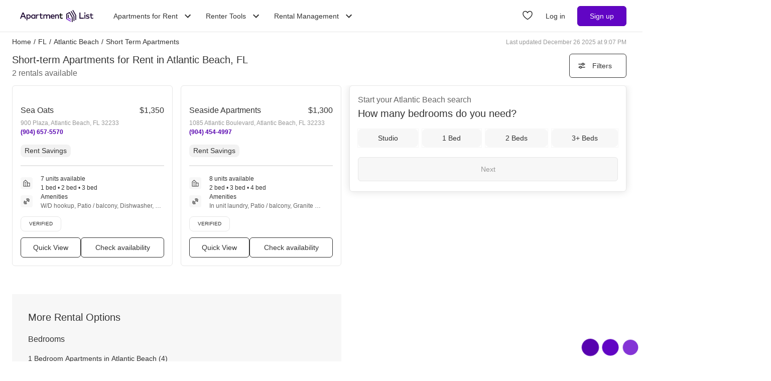

--- FILE ---
content_type: text/html; charset=utf-8
request_url: https://www.apartmentlist.com/fl/atlantic-beach/c/short-term-apartments-for-rent
body_size: 27715
content:
<!DOCTYPE html><html lang="en"><head><link crossorigin="use-credentials" href="https://cdn.apartmentlist.com" rel="preconnect"/><meta charSet="utf-8"/><meta content="IE=edge,chrome=1" http-equiv="X-UA-Compatible"/><meta content="DPR, Viewport-Width, Width, Save-Data" http-equiv="Accept-CH"/><meta content="width=device-width, initial-scale=1" name="viewport"/><meta content="Find top short-term apartments for rent in Atlantic Beach, FL! Apartment List&#x27;s personalized search, up-to-date prices, and photos make your apartment search easy." name="description"/><meta content="426526116605-b99nbe6sp91k9l1c5v65bnjukn3i3e0v.apps.googleusercontent.com" name="google-signin-client_id"/><link href="https://www.apartmentlist.com/fl/atlantic-beach/c/short-term-apartments-for-rent" rel="canonical"/><meta content="noindex, follow" name="robots"/><meta content="max-image-preview:large" data-testid="max-image-preview" name="robots"/><meta content="F9E23399A50431AC31E3B0C6FD3802D2" name="msvalidate.01"/><link href="/__falcon__/static/shared/favicon.ico" rel="shortcut icon" type="image/x-icon"/><title>Top 2 Short-term Apartments for Rent for Rent in Atlantic Beach, FL</title><meta content="app-id=659694038" name="apple-itunes-app"/><link href="/__falcon__/static/android_manifest.json" rel="manifest"/><link href="/__falcon__/static/shared/apple-icon-57x57.png" rel="apple-touch-icon" sizes="57x57"/><link href="/__falcon__/static/shared/apple-icon-60x60.png" rel="apple-touch-icon" sizes="60x60"/><link href="/__falcon__/static/shared/apple-icon-72x72.png" rel="apple-touch-icon" sizes="72x72"/><link href="/__falcon__/static/shared/apple-icon-76x76.png" rel="apple-touch-icon" sizes="76x76"/><link href="/__falcon__/static/shared/apple-icon-114x114.png" rel="apple-touch-icon" sizes="114x114"/><link href="/__falcon__/static/shared/apple-icon-120x120.png" rel="apple-touch-icon" sizes="120x120"/><link href="/__falcon__/static/shared/apple-icon-144x144.png" rel="apple-touch-icon" sizes="144x144"/><link href="/__falcon__/static/shared/apple-icon-152x152.png" rel="apple-touch-icon" sizes="152x152"/><link href="/__falcon__/static/shared/apple-icon-180x180.png" rel="apple-touch-icon" sizes="180x180"/><link href="/__falcon__/static/shared/android-icon-192x192.png" rel="icon" sizes="192x192" type="image/png"/><link href="/__falcon__/static/shared/favicon-32x32.png" rel="icon" sizes="32x32" type="image/png"/><link href="/__falcon__/static/shared/favicon-96x96.png" rel="icon" sizes="96x96" type="image/png"/><link href="/__falcon__/static/shared/favicon-16x16.png" rel="icon" sizes="16x16" type="image/png"/><meta content="#8434d6" name="msapplication-TileColor"/><meta content="/__falcon__/static/shared/ms-icon-144x144.png" name="msapplication-TileImage"/><script>
          window.dataLayer = window.dataLayer || []
          function gtag() {
            dataLayer.push(arguments)
          }

          gtag('consent', 'default', {"ad_storage":"granted","ad_user_data":"granted","ad_personalization":"granted","analytics_storage":"granted","functionality_storage":"granted","personalization_storage":"granted","security_storage":"granted","x_alist_business_customers":"granted"});</script><link as="image" fetchpriority="high" href="https://cdn.apartmentlist.com/image/upload/c_fill,dpr_auto,f_auto,g_center,h_160,q_auto,w_320/527206f4a2cc63bcacf4a2223ab31cba.jpg" id="Sea Oats Link Photo Gallery 1" imageSizes="100vw, (min-width: 980px) 50vw" imageSrcSet="https://cdn.apartmentlist.com/image/upload/c_fill,dpr_auto,f_auto,g_center,h_160,q_auto,w_320/527206f4a2cc63bcacf4a2223ab31cba.jpg 1x, https://cdn.apartmentlist.com/image/upload/c_fill,dpr_auto,f_auto,g_center,h_320,q_auto,w_640/527206f4a2cc63bcacf4a2223ab31cba.jpg 2x" rel="preload"/><link as="image" fetchpriority="high" href="https://cdn.apartmentlist.com/image/upload/c_fill,dpr_auto,f_auto,g_center,h_160,q_auto,w_320/644d705a70759c2332d84d7e14b90588.jpg" id="Seaside Apartments Link Photo Gallery 2" imageSizes="100vw, (min-width: 980px) 50vw" imageSrcSet="https://cdn.apartmentlist.com/image/upload/c_fill,dpr_auto,f_auto,g_center,h_160,q_auto,w_320/644d705a70759c2332d84d7e14b90588.jpg 1x, https://cdn.apartmentlist.com/image/upload/c_fill,dpr_auto,f_auto,g_center,h_320,q_auto,w_640/644d705a70759c2332d84d7e14b90588.jpg 2x" rel="preload"/><meta name="next-head-count" content="33"/><link rel="preload" href="/__falcon__/_next/static/css/7f294d9e1d9cc5c2.css" as="style"/><link rel="stylesheet" href="/__falcon__/_next/static/css/7f294d9e1d9cc5c2.css" data-n-g=""/><noscript data-n-css=""></noscript><script defer="" nomodule="" src="/__falcon__/_next/static/chunks/polyfills-c67a75d1b6f99dc8.js"></script><script defer="" src="/__falcon__/_next/static/chunks/8494.a7022a28adca661c.js"></script><script src="/__falcon__/_next/static/chunks/webpack-7b4757b077cc8572.js" defer=""></script><script src="/__falcon__/_next/static/chunks/framework-35e3937bed949186.js" defer=""></script><script src="/__falcon__/_next/static/chunks/main-4fc9aa8b75671497.js" defer=""></script><script src="/__falcon__/_next/static/chunks/pages/_app-fd94a07c218735b6.js" defer=""></script><script src="/__falcon__/_next/static/chunks/9a623775-689da48420b3c7bb.js" defer=""></script><script src="/__falcon__/_next/static/chunks/fec483df-c0eebccfb024cdc1.js" defer=""></script><script src="/__falcon__/_next/static/chunks/3393-2d42b253776e5d8a.js" defer=""></script><script src="/__falcon__/_next/static/chunks/4008-996728b915c9c4b0.js" defer=""></script><script src="/__falcon__/_next/static/chunks/1896-3ea891d09ee757c9.js" defer=""></script><script src="/__falcon__/_next/static/chunks/4855-5d7bd2122f6e3d0b.js" defer=""></script><script src="/__falcon__/_next/static/chunks/220-b793c24745d31e87.js" defer=""></script><script src="/__falcon__/_next/static/chunks/7633-f7e4bfc52d7c32f5.js" defer=""></script><script src="/__falcon__/_next/static/chunks/9990-acb501bb1838c4de.js" defer=""></script><script src="/__falcon__/_next/static/chunks/4930-82d0033defe95c67.js" defer=""></script><script src="/__falcon__/_next/static/chunks/3532-b8c2836ddc231848.js" defer=""></script><script src="/__falcon__/_next/static/chunks/664-4bc6eb57d4a4642a.js" defer=""></script><script src="/__falcon__/_next/static/chunks/6261-f75566fa41ebbbe4.js" defer=""></script><script src="/__falcon__/_next/static/chunks/2547-71924f4e224ff460.js" defer=""></script><script src="/__falcon__/_next/static/chunks/8571-43750033a0ac27e3.js" defer=""></script><script src="/__falcon__/_next/static/chunks/9812-a049b9e1baf8e39e.js" defer=""></script><script src="/__falcon__/_next/static/chunks/1802-95e53227bfec028c.js" defer=""></script><script src="/__falcon__/_next/static/chunks/8189-34f0f23bd3f52aed.js" defer=""></script><script src="/__falcon__/_next/static/chunks/6817-d8b9da3711105889.js" defer=""></script><script src="/__falcon__/_next/static/chunks/9180-0ed622cd2703b3f6.js" defer=""></script><script src="/__falcon__/_next/static/chunks/2377-5b31e57573f9710f.js" defer=""></script><script src="/__falcon__/_next/static/chunks/6763-d61b4125e9699647.js" defer=""></script><script src="/__falcon__/_next/static/chunks/786-55356efe17fd6a94.js" defer=""></script><script src="/__falcon__/_next/static/chunks/88-b721876760e2d8e4.js" defer=""></script><script src="/__falcon__/_next/static/chunks/5125-1f88adf564fde4c8.js" defer=""></script><script src="/__falcon__/_next/static/chunks/4628-32b1bf03bef7e1a0.js" defer=""></script><script src="/__falcon__/_next/static/chunks/6659-88ff4920db78ee3b.js" defer=""></script><script src="/__falcon__/_next/static/chunks/6014-1db3b7cc836828be.js" defer=""></script><script src="/__falcon__/_next/static/chunks/5182-283ef5a15ad87600.js" defer=""></script><script src="/__falcon__/_next/static/chunks/7691-9ed28abb6d51a6dc.js" defer=""></script><script src="/__falcon__/_next/static/chunks/pages/topic/TopicSearchResultPage-1e143133f33a5a29.js" defer=""></script><script src="/__falcon__/_next/static/nCNqaRvpzVHVLhajX_VWL/_buildManifest.js" defer=""></script><script src="/__falcon__/_next/static/nCNqaRvpzVHVLhajX_VWL/_ssgManifest.js" defer=""></script><style data-emotion="css-global 1wkk1oo">html{-webkit-font-smoothing:antialiased;-moz-osx-font-smoothing:grayscale;box-sizing:border-box;-webkit-text-size-adjust:100%;}*,*::before,*::after{box-sizing:inherit;}strong,b{font-weight:700;}body{margin:0;color:#333333;font-size:14px;height:100%;line-height:1.5;font-family:"Helvetica Neue",Roboto,Helvetica,Arial,sans-serif;font-weight:400;background-color:#ffffff;}@media print{body{background-color:#ffffff;}}body::backdrop{background-color:#ffffff;}:root{--navbar-height:55px;--total-navbar-height:55px;--footer-nav-height:72px;--total-footer-nav-height:72px;}html{border:0;border-style:solid;margin:0;padding:0;vertical-align:baseline;-webkit-font-smoothing:auto;-moz-osx-font-smoothing:auto;}body{border:0;border-style:solid;margin:0;padding:0;vertical-align:baseline;}div{border:0;border-style:solid;margin:0;padding:0;vertical-align:baseline;}span{border:0;border-style:solid;margin:0;padding:0;vertical-align:baseline;}iframe{border:0;border-style:solid;margin:0;padding:0;vertical-align:baseline;}h1{border:0;border-style:solid;margin:0;padding:0;vertical-align:baseline;font:inherit;font-family:'Helvetica Neue','Roboto',Helvetica,Arial,sans-serif;}h2{border:0;border-style:solid;margin:0;padding:0;vertical-align:baseline;font:inherit;font-family:'Helvetica Neue','Roboto',Helvetica,Arial,sans-serif;}h3{border:0;border-style:solid;margin:0;padding:0;vertical-align:baseline;font:inherit;font-family:'Helvetica Neue','Roboto',Helvetica,Arial,sans-serif;}h4{border:0;border-style:solid;margin:0;padding:0;vertical-align:baseline;font:inherit;font-family:'Helvetica Neue','Roboto',Helvetica,Arial,sans-serif;}h5{border:0;border-style:solid;margin:0;padding:0;vertical-align:baseline;font:inherit;font-family:'Helvetica Neue','Roboto',Helvetica,Arial,sans-serif;}h6{border:0;border-style:solid;margin:0;padding:0;vertical-align:baseline;font:inherit;font-family:'Helvetica Neue','Roboto',Helvetica,Arial,sans-serif;}p{border:0;border-style:solid;margin:0;padding:0;vertical-align:baseline;}ol{border:0;border-style:solid;margin:0;padding:0;vertical-align:baseline;list-style:none;}ul{border:0;border-style:solid;margin:0;padding:0;vertical-align:baseline;list-style:none;}a{color:#333333;font-weight:400;}button{border:0;border-style:solid;margin:0;padding:0;vertical-align:baseline;color:inherit;font-family:'Helvetica Neue','Roboto',Helvetica,Arial,sans-serif;}sup{border:0;border-style:solid;margin:0;padding:0;vertical-align:baseline;}</style><style data-emotion="css-global 12cf9kx">@media screen and (min-width: 980px){:root{--total-navbar-height:64px;--navbar-height:64px;}}</style><style data-emotion="css-global adz3n1">.carousel .control-arrow,.carousel.carousel-slider .control-arrow{position:absolute;z-index:2;top:20px;background:none;border:0;font-size:32px;cursor:pointer;}.carousel .control-arrow:before,.carousel.carousel-slider .control-arrow:before{margin:0 5px;display:inline-block;border-top:8px solid transparent;border-bottom:8px solid transparent;content:'';}.carousel .control-disabled.control-arrow{opacity:0;-webkit-filter:alpha(opacity=0);filter:alpha(opacity=0);cursor:inherit;display:none;}.carousel .control-prev.control-arrow{left:0;}.carousel .control-next.control-arrow{right:0;}.carousel{position:relative;width:100%;}.carousel *{-webkit-box-sizing:border-box;-moz-box-sizing:border-box;box-sizing:border-box;}.carousel img{width:100%;display:inline-block;pointer-events:none;}.carousel .carousel{position:relative;}.carousel .control-arrow{outline:0;border:0;background:none;top:50%;margin-top:-13px;font-size:18px;}.carousel .thumbs-wrapper{margin:20px;overflow:hidden;}.carousel .thumbs{-webkit-transition:all 0.15s ease-in;-moz-transition:all 0.15s ease-in;-ms-transition:all 0.15s ease-in;-o-transition:all 0.15s ease-in;-webkit-transition:all 0.15s ease-in;transition:all 0.15s ease-in;-webkit-transform:translate3d(0, 0, 0);-moz-transform:translate3d(0, 0, 0);-ms-transform:translate3d(0, 0, 0);-o-transform:translate3d(0, 0, 0);-webkit-transform:translate3d(0, 0, 0);-moz-transform:translate3d(0, 0, 0);-ms-transform:translate3d(0, 0, 0);transform:translate3d(0, 0, 0);position:relative;list-style:none;white-space:nowrap;}.carousel .thumb{-webkit-transition:border 0.15s ease-in;-moz-transition:border 0.15s ease-in;-ms-transition:border 0.15s ease-in;-o-transition:border 0.15s ease-in;-webkit-transition:border 0.15s ease-in;transition:border 0.15s ease-in;display:inline-block;width:80px;margin-right:6px;white-space:nowrap;overflow:hidden;border:3px solid #fff;padding:2px;}.carousel .thumb:focus{border:3px solid #ccc;outline:none;}.carousel .thumb.selected,.carousel .thumb:hover{border:3px solid #333;}.carousel .thumb img{vertical-align:top;}.carousel.carousel-slider{position:relative;margin:0;overflow:hidden;}.carousel.carousel-slider .control-arrow{top:0;color:#fff;font-size:26px;bottom:0;margin-top:0;padding:15px;}.carousel .slider-wrapper{overflow:hidden;margin:auto;width:100%;-webkit-transition:height 0.15s ease-in;-moz-transition:height 0.15s ease-in;-ms-transition:height 0.15s ease-in;-o-transition:height 0.15s ease-in;-webkit-transition:height 0.15s ease-in;transition:height 0.15s ease-in;}.carousel .slider-wrapper.axis-horizontal .slider{-ms-box-orient:horizontal;display:-webkit-box;display:-moz-box;display:-ms-flexbox;display:-webkit-box;display:-webkit--moz-flex;display:-ms--moz-flexbox;display:-moz-flex;display:-webkit-box;display:-webkit--webkit-flex;display:-ms--webkit-flexbox;display:-webkit-flex;display:-webkit-box;display:-webkit-flex;display:-ms-flexbox;display:flex;}.carousel .slider-wrapper.axis-horizontal .slider .slide{-webkit-flex-direction:column;-ms-flex-direction:column;flex-direction:column;-webkit-box-flex-flow:column;-webkit-flex-flow:column;-ms-flex-flow:column;flex-flow:column;}.carousel .slider-wrapper.axis-vertical{-ms-box-orient:horizontal;display:-webkit-box;display:-moz-box;display:-ms-flexbox;display:-webkit-box;display:-webkit--moz-flex;display:-ms--moz-flexbox;display:-moz-flex;display:-webkit-box;display:-webkit--webkit-flex;display:-ms--webkit-flexbox;display:-webkit-flex;display:-webkit-box;display:-webkit-flex;display:-ms-flexbox;display:flex;}.carousel .slider-wrapper.axis-vertical .slider{-webkit-flex-direction:column;-webkit-flex-direction:column;-ms-flex-direction:column;flex-direction:column;}.carousel .slider{margin:0;padding:0;position:relative;list-style:none;width:100%;}.carousel .slider.animated{-webkit-transition:all 0.35s ease-in-out;-moz-transition:all 0.35s ease-in-out;-ms-transition:all 0.35s ease-in-out;-o-transition:all 0.35s ease-in-out;-webkit-transition:all 0.35s ease-in-out;transition:all 0.35s ease-in-out;}.carousel .slide{min-width:100%;margin:0;position:relative;text-align:center;background:#eef3f5;}.carousel .slide img{width:100%;vertical-align:top;border:0;}.carousel .slide iframe{display:inline-block;width:calc(100% - 80px);margin:0 40px 40px;border:0;}.carousel .slide .legend{-webkit-transition:all 0.5s ease-in-out;-moz-transition:all 0.5s ease-in-out;-ms-transition:all 0.5s ease-in-out;-o-transition:all 0.5s ease-in-out;-webkit-transition:all 0.5s ease-in-out;transition:all 0.5s ease-in-out;position:absolute;bottom:40px;left:50%;margin-left:-45%;width:90%;border-radius:10px;background:#000;color:#fff;padding:10px;font-size:12px;text-align:center;opacity:0.25;-webkit-transition:opacity 0.35s ease-in-out;-moz-transition:opacity 0.35s ease-in-out;-ms-transition:opacity 0.35s ease-in-out;-o-transition:opacity 0.35s ease-in-out;-webkit-transition:opacity 0.35s ease-in-out;transition:opacity 0.35s ease-in-out;}.carousel .control-dots{position:absolute;bottom:0;margin:10px 0;text-align:center;width:100%;}@media (min-width: 960px){.carousel .control-dots{bottom:0;}}.carousel .control-dots .dot{-webkit-transition:opacity 0.25s ease-in;-moz-transition:opacity 0.25s ease-in;-ms-transition:opacity 0.25s ease-in;-o-transition:opacity 0.25s ease-in;-webkit-transition:opacity 0.25s ease-in;transition:opacity 0.25s ease-in;opacity:0.3;-webkit-filter:alpha(opacity=30);filter:alpha(opacity=30);box-shadow:1px 1px 2px rgba(0, 0, 0, 0.9);background:#fff;border-radius:50%;width:8px;height:8px;cursor:pointer;display:inline-block;margin:0 8px;}.carousel .control-dots .dot.selected,.carousel .control-dots .dot:hover{opacity:1;-webkit-filter:alpha(opacity=100);filter:alpha(opacity=100);}.carousel .carousel-status{background:#0000007a;border-radius:4px;min-width:70px;width:-webkit-fit-content;width:-moz-fit-content;width:fit-content;max-width:86px;text-align:center;position:absolute;top:auto;margin-bottom:0;bottom:8px;right:8px;padding:4px 8px;font-size:14px;font-weight:500;color:#fff;z-index:10;}.carousel:hover .slide .legend{opacity:1;}</style><style data-emotion="css-global 14okaou">:root{--total-footer-nav-height:72px;}</style><style data-emotion="css vubbuv mij1z 131espl j2u88l 1jx6m4p xdytds">.css-vubbuv{-webkit-user-select:none;-moz-user-select:none;-ms-user-select:none;user-select:none;width:1em;height:1em;display:inline-block;fill:currentColor;-webkit-flex-shrink:0;-ms-flex-negative:0;flex-shrink:0;-webkit-transition:fill 200ms cubic-bezier(0.4, 0, 0.2, 1) 0ms;transition:fill 200ms cubic-bezier(0.4, 0, 0.2, 1) 0ms;font-size:1.5rem;}.css-mij1z{-webkit-user-select:none;-moz-user-select:none;-ms-user-select:none;user-select:none;width:1em;height:1em;display:inline-block;fill:currentColor;-webkit-flex-shrink:0;-ms-flex-negative:0;flex-shrink:0;-webkit-transition:fill 200ms cubic-bezier(0.4, 0, 0.2, 1) 0ms;transition:fill 200ms cubic-bezier(0.4, 0, 0.2, 1) 0ms;font-size:1.5rem;height:13px;margin-top:1px;width:13px;color:#333333;}.css-131espl{display:-webkit-inline-box;display:-webkit-inline-flex;display:-ms-inline-flexbox;display:inline-flex;-webkit-align-items:center;-webkit-box-align:center;-ms-flex-align:center;align-items:center;-webkit-box-pack:center;-ms-flex-pack:center;-webkit-justify-content:center;justify-content:center;position:relative;box-sizing:border-box;-webkit-tap-highlight-color:transparent;background-color:transparent;outline:0;border:0;margin:0;border-radius:0;padding:0;cursor:pointer;-webkit-user-select:none;-moz-user-select:none;-ms-user-select:none;user-select:none;vertical-align:middle;-moz-appearance:none;-webkit-appearance:none;-webkit-text-decoration:none;text-decoration:none;color:inherit;border-style:solid;}.css-131espl::-moz-focus-inner{border-style:none;}.css-131espl.Mui-disabled{pointer-events:none;cursor:default;}@media print{.css-131espl{-webkit-print-color-adjust:exact;color-adjust:exact;}}.css-j2u88l{-webkit-column-width:auto;column-width:auto;-webkit-column-count:1;column-count:1;}@media screen and (min-width: 600px){.css-j2u88l{-webkit-column-count:1;column-count:1;}}@media screen and (min-width: 980px){.css-j2u88l{-webkit-column-count:2;column-count:2;}}@media screen and (min-width: 1200px){.css-j2u88l{-webkit-column-count:2;column-count:2;}}.css-1jx6m4p{display:inline-block;font-weight:400;margin-bottom:20px;-webkit-text-decoration:none;text-decoration:none;text-transform:none;}.css-1jx6m4p:hover,.css-1jx6m4p:focus{color:inherit;-webkit-text-decoration:inherit;text-decoration:inherit;}@media (min-width:980px){.css-1jx6m4p{margin-bottom:10px;}}.css-xdytds{height:400px;width:100%;}</style></head><body><div id="__next"><header class="hidden md:block"><nav aria-label="Main Navigation" class="z-navbar h-[--total-navbar-height] w-full border-x-0 border-b border-t-0 border-smoke-darker bg-white absolute top-0 md:fixed md:top-0" id="header-navbar"><section class="mx-auto my-0 flex h-[--navbar-height] w-full flex-row items-center justify-between px-6 py-0 lg:px-8"><a aria-label="Go to Apartment List Homepage" class="flex size-full w-full items-center px-2 py-1 leading-[0px] focus-visible:outline-blue-dark md:w-auto" href="/" tabindex="0"><svg xmlns="http://www.w3.org/2000/svg" viewBox="0 0 1085.7 178.1" aria-hidden="true" class="mx-auto mb-0 h-6 w-full sm:mx-0 md:w-auto"><g data-name="Layer 2"><g data-name="Layer 1"><path d="M86.3 127.4H73.8a1.4 1.4 0 0 1-1.3-.9l-8.2-21.1a1.4 1.4 0 0 0-1.3-.9H24.2a1.4 1.4 0 0 0-1.3.9l-8.2 21.1a1.4 1.4 0 0 1-1.3.9h-12a1.4 1.4 0 0 1-1.3-1.9l34.4-87a1.4 1.4 0 0 1 1.3-.9H52a1.4 1.4 0 0 1 1.3.9l34.4 87a1.4 1.4 0 0 1-1.4 1.9ZM28.6 90.8h30L43.6 52ZM157.8 96.7c0 18.8-13.5 32.3-30.7 32.3-8.7 0-15-3.5-19.2-8.9v31.5a1.4 1.4 0 0 1-1.4 1.4H95.9a1.4 1.4 0 0 1-1.4-1.4V67.4a1.4 1.4 0 0 1 1.4-1.4h10.5a1.4 1.4 0 0 1 1.4 1.4v5.9c4.2-5.4 10.5-8.9 19.2-8.9 17.3 0 30.8 13.5 30.8 32.3Zm-50.9 0c0 11.2 7.4 19.7 18.5 19.7s18.6-8.9 18.6-19.7S137 77 125.5 77s-18.6 8.5-18.6 19.7ZM225.9 127.4h-10.6a1.4 1.4 0 0 1-1.4-1.4v-6c-4.2 5.4-10.6 9-19.3 9-17.2 0-30.7-13.5-30.7-32.3s13.5-32.3 30.7-32.3c8.7 0 15.1 3.6 19.3 9v-6a1.4 1.4 0 0 1 1.4-1.4h10.6a1.4 1.4 0 0 1 1.4 1.4V126a1.4 1.4 0 0 1-1.4 1.4Zm-48.2-30.7c0 10.8 7 19.7 18.5 19.7s18.5-8.5 18.5-19.7S207.3 77 196.2 77s-18.5 8.9-18.5 19.7ZM277.2 67.3l-2.5 10.5a1.4 1.4 0 0 1-1.9.9 25.5 25.5 0 0 0-8.7-1.6c-8.5 0-14.6 6-14.6 16.5V126a1.4 1.4 0 0 1-1.4 1.4h-10.7a1.4 1.4 0 0 1-1.4-1.4V67.4a1.4 1.4 0 0 1 1.4-1.4h10.5a1.4 1.4 0 0 1 1.4 1.4v5.5c4-5.8 10.3-8.5 17.8-8.5a27.9 27.9 0 0 1 9.1 1.3 1.4 1.4 0 0 1 1 1.6ZM332.7 78.2h-22.2v26.7c0 8.3 4.4 11.5 9.7 11.5a23.6 23.6 0 0 0 11.2-3.5 1.3 1.3 0 0 1 1.8.6l4.2 8.4a1.3 1.3 0 0 1-.5 1.7A32.8 32.8 0 0 1 319 129c-13.9 0-22.1-7.5-22.1-23.8v-27h-10.8a1.3 1.3 0 0 1-1.3-1.3v-9.6a1.3 1.3 0 0 1 1.3-1.3H297V48.7a1.3 1.3 0 0 1 1.3-1.3h10.8a1.3 1.3 0 0 1 1.3 1.3V66h22.2a1.3 1.3 0 0 1 1.3 1.3v9.6a1.3 1.3 0 0 1-1.2 1.3ZM445.7 88.8V126a1.4 1.4 0 0 1-1.4 1.4h-10.7a1.4 1.4 0 0 1-1.4-1.4V93.2c0-10.3-5.3-16.1-14.3-16.1S402 82.8 402 93.4V126a1.4 1.4 0 0 1-1.4 1.4H390a1.4 1.4 0 0 1-1.4-1.4V93.2c0-10.3-5.3-16.1-14.3-16.1s-15.9 5.7-15.9 16.2V126a1.4 1.4 0 0 1-1.4 1.4h-10.7a1.4 1.4 0 0 1-1.4-1.4V67.4a1.4 1.4 0 0 1 1.4-1.4h10.5a1.4 1.4 0 0 1 1.4 1.4v6.1c4.9-7.2 12.6-9.1 18.8-9.1 9.4 0 17 4.2 21.2 11 5.3-8.8 14.8-11 22.4-11 14.8 0 25.1 10.1 25.1 24.4ZM511.8 96.6c0 1.3-.1 2.5-.2 3.7a1.4 1.4 0 0 1-1.4 1.3h-44c1.8 11 9.6 15.6 18.3 15.6a29.2 29.2 0 0 0 16.7-5.6 1.3 1.3 0 0 1 1.9.3l5.2 7.4a1.4 1.4 0 0 1-.3 1.8c-7.3 5.8-15.4 7.9-24.3 7.9-18.4 0-31.4-12.8-31.4-32.3s12.5-32.3 30.6-32.3 28.9 13.1 28.9 32.2Zm-45.6-5.2h31.9c-1.5-9.6-7.1-15.1-15.6-15.1s-14.9 6.2-16.3 15.1ZM575.4 88.8V126a1.4 1.4 0 0 1-1.4 1.4h-10.7a1.4 1.4 0 0 1-1.4-1.4V93.2c0-10.3-5.3-16.1-14.3-16.1s-15.9 5.7-15.9 16.2V126a1.4 1.4 0 0 1-1.4 1.4h-10.6a1.4 1.4 0 0 1-1.4-1.4V67.4a1.4 1.4 0 0 1 1.4-1.4h10.6a1.4 1.4 0 0 1 1.4 1.4v6.1c4.9-7.2 12.6-9.1 18.8-9.1 14.6 0 24.9 10.1 24.9 24.4Z" fill="#210d36"></path><path d="M628.8 78.2h-22.1v26.7c0 8.3 4.4 11.5 9.7 11.5a23.5 23.5 0 0 0 11.1-3.4 1.4 1.4 0 0 1 1.9.6l4.1 8.3a1.4 1.4 0 0 1-.5 1.8 32.8 32.8 0 0 1-17.8 5.4c-13.9 0-22.1-7.5-22.1-23.8v-27h-10.8a1.4 1.4 0 0 1-1.4-1.4v-9.5a1.4 1.4 0 0 1 1.4-1.4h10.9V48.8a1.4 1.4 0 0 1 1.4-1.4h10.7a1.4 1.4 0 0 1 1.4 1.4V66h22.1a1.4 1.4 0 0 1 1.4 1.4v9.4a1.4 1.4 0 0 1-1.4 1.4Z"></path><path d="M942.9 127.4h-61.4a1.4 1.4 0 0 1-1.4-1.4V39.1a1.4 1.4 0 0 1 1.4-1.4h11.7a1.4 1.4 0 0 1 1.4 1.4v74.6h48.3a1.4 1.4 0 0 1 1.4 1.4V126a1.4 1.4 0 0 1-1.4 1.4ZM969 44.7c0 6.1-5.5 10.6-11.9 9.1a9.7 9.7 0 0 1-6.6-6.6c-1.5-6.5 3-12 9.1-11.9a9.8 9.8 0 0 1 9.4 9.4Zm-4.1 82.7h-10.6a1.4 1.4 0 0 1-1.4-1.4V67.4a1.4 1.4 0 0 1 1.4-1.4h10.6a1.4 1.4 0 0 1 1.4 1.4V126a1.4 1.4 0 0 1-1.4 1.4ZM1021.6 80.1a1.4 1.4 0 0 1-1.9.6 40.2 40.2 0 0 0-17.7-4.5c-7.3 0-11.6 2.9-11.6 7.3s4.5 5.5 10.1 6.3l6.3 1c13.4 1.9 21.3 7.6 21.3 18.1s-10.3 20.1-28 20.1c-6.1 0-16.5-1.1-25.3-7.1a1.4 1.4 0 0 1-.4-1.9l4.7-7.6a1.4 1.4 0 0 1 2-.4c4.3 3 9.9 5.4 19 5.4s14-2.9 14-7.5-3.3-5.8-10.6-6.8l-6.4-.8c-13.6-1.9-20.8-8.1-20.8-18 0-12.2 9.7-19.7 25.4-19.7 9 0 17.5 2.1 23.7 5.8a1.4 1.4 0 0 1 .5 1.9ZM1080.9 78.2h-22.2v26.7c0 8.3 4.4 11.5 9.7 11.5a23.5 23.5 0 0 0 11.1-3.4 1.4 1.4 0 0 1 1.9.6l4.1 8.3a1.4 1.4 0 0 1-.5 1.8 32.8 32.8 0 0 1-17.8 5.4c-13.9 0-22.1-7.5-22.1-23.8v-27h-10.9a1.4 1.4 0 0 1-1.4-1.4v-9.5a1.4 1.4 0 0 1 1.4-1.4h10.9V48.8a1.4 1.4 0 0 1 1.4-1.4h10.7a1.4 1.4 0 0 1 1.4 1.4V66h22.2a1.4 1.4 0 0 1 1.4 1.4v9.4a1.4 1.4 0 0 1-1.3 1.4ZM721.6 112.8V66.4l-12.9 7.5v46.4l12.9-7.5z" fill="#210d36"></path><g fill="#210d36"><path d="M802 162.3a6.5 6.5 0 0 0 3.2-5.6V92.8a6.5 6.5 0 0 0-.9-3.2l-41.2-71.5a6.5 6.5 0 0 0-8.8-2.4 6.5 6.5 0 0 0-2.4 8.8L791.4 93a6.5 6.5 0 0 1 .9 3.2v60.5a6.5 6.5 0 0 0 9.7 5.6Z"></path><path d="m728.5 30.6-41.3 23.8A6.5 6.5 0 0 0 684 60v75.2l13-7.5V67.5a6.5 6.5 0 0 1 3.2-5.6l23.5-13.6a6.5 6.5 0 0 1 8.8 2.4l33 57.2a6.5 6.5 0 0 1 .9 3.2v60.5a6.5 6.5 0 0 0 9.7 5.6 6.5 6.5 0 0 0 3.2-5.6v-63.9a6.5 6.5 0 0 0-.9-3.2L737.3 33a6.5 6.5 0 0 0-8.8-2.4ZM827.7 147.5a6.5 6.5 0 0 0 3.2-5.6v-64a6.5 6.5 0 0 0-.9-3.2L788.9 3.2A6.5 6.5 0 0 0 780 .9a6.5 6.5 0 0 0-2.4 8.8l39.5 68.4a6.5 6.5 0 0 1 .9 3.2v60.5a6.5 6.5 0 0 0 9.7 5.7Z"></path></g><path d="m696.9 127.7-13 7.5 59.9 34.6a6.5 6.5 0 0 0 9.7-5.6v-3.7ZM708.7 120.3l12.9-7.5 32 18.9v15l-44.9-26.4z" fill="#8434d6"></path></g></g></svg></a><div class="ml-6 hidden items-center justify-end md:flex"><div class="relative mr-2" data-headlessui-state=""><button aria-haspopup="menu" aria-label="Toggle Apartments for Rent submenu" class="inline-flex h-full cursor-pointer items-center bg-white p-2 font-sans text-subheading-small focus-visible:outline-blue-dark ui-open:text-purple-dark ui-not-open:text-slate ui-not-open:hover:text-purple-dark" type="button" aria-expanded="false" data-headlessui-state="">Apartments for Rent<svg class="MuiSvgIcon-root MuiSvgIcon-fontSizeMedium ml-2 size-6 origin-center duration-300 ui-open:rotate-180 css-vubbuv" focusable="false" aria-hidden="true" viewBox="0 0 24 24" data-testid="KeyboardArrowDownIcon"><path d="M7.41 8.59 12 13.17l4.59-4.58L18 10l-6 6-6-6 1.41-1.41z"></path></svg></button><nav aria-label="Apartments for Rent navigation menu" class="absolute -left-6 mt-2 origin-top-right rounded-md border border-smoke-darker bg-white p-6 ui-open:block ui-not-open:hidden" id="headlessui-popover-panel-:Rll9l4m:" tabindex="-1" style="--button-width:0px" data-headlessui-state=""><section class="flex flex-row gap-8 divide-x divide-solid divide-smoke-darker"><ul class="w-56"><li class="flex flex-col"><a class="mb-1 px-2 text-body-large no-underline hover:underline focus-visible:outline-blue-dark" href="/apartments-near-me" title="Find apartments for rent Near Me">Apartments Near Me</a><span class="px-2 text-body text-slate-light">View apartments in your location</span></li></ul><section class="flex w-[466px] flex-col items-start gap-4 pl-6"><span class="px-2 text-subheading-medium">Apartments in Popular Cities</span><ul class="flex max-h-48 flex-col flex-wrap gap-4"><li class="w-[204px] truncate px-0.5"><a class="px-1 text-body-large text-slate no-underline hover:underline focus-visible:outline-blue-dark " href="/fl/jacksonville" title="Find apartments for rent in Jacksonville">Jacksonville Apartments</a></li><li class="w-[204px] truncate px-0.5"><a class="px-1 text-body-large text-slate no-underline hover:underline focus-visible:outline-blue-dark " href="/fl/st-johns" title="Find apartments for rent in St Johns">St Johns Apartments</a></li><li class="w-[204px] truncate px-0.5"><a class="px-1 text-body-large text-slate no-underline hover:underline focus-visible:outline-blue-dark " href="/fl/oakleaf-plantation" title="Find apartments for rent in Oakleaf Plantation">Oakleaf Plantation Apartments</a></li><li class="w-[204px] truncate px-0.5"><a class="px-1 text-body-large text-slate no-underline hover:underline focus-visible:outline-blue-dark " href="/fl/lakeside" title="Find apartments for rent in Lakeside">Lakeside Apartments</a></li><li class="w-[204px] truncate px-0.5"><a class="px-1 text-body-large text-slate no-underline hover:underline focus-visible:outline-blue-dark " href="/fl/jacksonville-beach" title="Find apartments for rent in Jacksonville Beach">Jacksonville Beach Apartments</a></li><li class="w-[204px] truncate px-0.5"><a class="px-1 text-body-large text-slate no-underline hover:underline focus-visible:outline-blue-dark " href="/fl/st-augustine" title="Find apartments for rent in St. Augustine">St. Augustine Apartments</a></li><li class="w-[204px] truncate px-0.5"><a class="px-1 text-body-large text-slate no-underline hover:underline focus-visible:outline-blue-dark " href="/ga/st-marys" title="Find apartments for rent in St. Marys">St. Marys Apartments</a></li><li class="w-[204px] truncate px-0.5"><a class="px-1 text-body-large text-slate no-underline hover:underline focus-visible:outline-blue-dark " href="/fl/fleming-island" title="Find apartments for rent in Fleming Island">Fleming Island Apartments</a></li><li class="w-[204px] truncate px-0.5"><a class="px-1 text-body-large text-slate no-underline hover:underline focus-visible:outline-blue-dark " href="/fl/palm-valley" title="Find apartments for rent in Palm Valley">Palm Valley Apartments</a></li><li class="w-[204px] truncate px-0.5"><a class="px-1 text-body-large text-slate no-underline hover:underline focus-visible:outline-blue-dark " href="/fl/fruit-cove" title="Find apartments for rent in Fruit Cove">Fruit Cove Apartments</a></li></ul></section></section></nav></div><span hidden="" style="position:fixed;top:1px;left:1px;width:1px;height:0;padding:0;margin:-1px;overflow:hidden;clip:rect(0, 0, 0, 0);white-space:nowrap;border-width:0;display:none"></span><div class="relative mr-2" data-headlessui-state=""><button aria-haspopup="menu" aria-label="Toggle Renter Tools submenu" class="inline-flex h-full cursor-pointer items-center bg-white p-2 font-sans text-subheading-small focus-visible:outline-blue-dark ui-open:text-purple-dark ui-not-open:text-slate ui-not-open:hover:text-purple-dark" type="button" aria-expanded="false" data-headlessui-state="">Renter Tools<svg class="MuiSvgIcon-root MuiSvgIcon-fontSizeMedium ml-2 size-6 origin-center duration-300 ui-open:rotate-180 css-vubbuv" focusable="false" aria-hidden="true" viewBox="0 0 24 24" data-testid="KeyboardArrowDownIcon"><path d="M7.41 8.59 12 13.17l4.59-4.58L18 10l-6 6-6-6 1.41-1.41z"></path></svg></button><nav aria-label="Renter Tools navigation menu" class="absolute -left-6 mt-2 origin-top-right rounded-md border border-smoke-darker bg-white p-6 ui-open:block ui-not-open:hidden" id="headlessui-popover-panel-:Rlp9l4m:" tabindex="-1" style="--button-width:0px" data-headlessui-state=""><ul class="flex w-60 flex-col gap-4"><li class="flex flex-row"><div class="flex flex-col"><a class="px-2 text-body-large no-underline hover:underline focus-visible:outline-blue-dark" href="/renter-tools">Renter Tools</a><span class="px-2 text-body text-slate-light">Smarter moves, less stress</span></div></li><li class="flex flex-row"><svg xmlns="http://www.w3.org/2000/svg" width="16" height="16" viewBox="0 0 24 24" fill="none" stroke="currentColor" stroke-width="2" stroke-linecap="round" stroke-linejoin="round" class="mt-1 size-4 text-[#9F9F9E]" aria-hidden="true"><path d="m15 10 5 5-5 5"></path><path d="M4 4v7a4 4 0 0 0 4 4h12"></path></svg><div class="flex flex-col"><a class="px-2 text-body-large no-underline hover:underline focus-visible:outline-blue-dark" href="/stay-or-go">Stay or Go</a><span class="px-2 text-body text-slate-light">Is your rent a good deal?</span></div></li><li class="flex flex-row"><svg xmlns="http://www.w3.org/2000/svg" width="16" height="16" viewBox="0 0 24 24" fill="none" stroke="currentColor" stroke-width="2" stroke-linecap="round" stroke-linejoin="round" class="mt-1 size-4 text-[#9F9F9E]" aria-hidden="true"><path d="m15 10 5 5-5 5"></path><path d="M4 4v7a4 4 0 0 0 4 4h12"></path></svg><div class="flex flex-col"><a class="px-2 text-body-large no-underline hover:underline focus-visible:outline-blue-dark" href="/cost-of-living">Cost of Living Calculator</a><span class="px-2 text-body text-slate-light">Calculate your city’s cost of living</span></div></li><li class="flex flex-row"><svg xmlns="http://www.w3.org/2000/svg" width="16" height="16" viewBox="0 0 24 24" fill="none" stroke="currentColor" stroke-width="2" stroke-linecap="round" stroke-linejoin="round" class="mt-1 size-4 text-[#9F9F9E]" aria-hidden="true"><path d="m15 10 5 5-5 5"></path><path d="M4 4v7a4 4 0 0 0 4 4h12"></path></svg><div class="flex flex-col"><a class="px-2 text-body-large no-underline hover:underline focus-visible:outline-blue-dark" href="/rent-calculator">Rent Calculator</a><span class="px-2 text-body text-slate-light">How much rent should you pay?</span></div></li><li class="flex flex-row"><div class="flex flex-col"><a class="px-2 text-body-large no-underline hover:underline focus-visible:outline-blue-dark" href="/renter-life">Renter Life Blog</a><span class="px-2 text-body text-slate-light">Navigating life as a renter</span></div></li><li class="flex flex-row"><div class="flex flex-col"><a class="px-2 text-body-large no-underline hover:underline focus-visible:outline-blue-dark" href="/research/national-rent-data">Rent Report</a><span class="px-2 text-body text-slate-light">Find the best time to move</span></div></li></ul></nav></div><span hidden="" style="position:fixed;top:1px;left:1px;width:1px;height:0;padding:0;margin:-1px;overflow:hidden;clip:rect(0, 0, 0, 0);white-space:nowrap;border-width:0;display:none"></span><div class="relative mr-2" data-headlessui-state=""><button aria-haspopup="menu" aria-label="Toggle Rental Management submenu" class="inline-flex h-full cursor-pointer items-center bg-white p-2 font-sans text-subheading-small focus-visible:outline-blue-dark ui-open:text-purple-dark ui-not-open:text-slate ui-not-open:hover:text-purple-dark" type="button" aria-expanded="false" data-headlessui-state="">Rental Management<svg class="MuiSvgIcon-root MuiSvgIcon-fontSizeMedium ml-2 size-6 origin-center duration-300 ui-open:rotate-180 css-vubbuv" focusable="false" aria-hidden="true" viewBox="0 0 24 24" data-testid="KeyboardArrowDownIcon"><path d="M7.41 8.59 12 13.17l4.59-4.58L18 10l-6 6-6-6 1.41-1.41z"></path></svg></button><nav aria-label="Rental Management navigation menu" class="absolute -left-6 mt-2 origin-top-right rounded-md border border-smoke-darker bg-white p-6 ui-open:block ui-not-open:hidden" id="headlessui-popover-panel-:Rlt9l4m:" tabindex="-1" style="--button-width:0px" data-headlessui-state=""><ul class="flex w-60 flex-col gap-4"><li class="flex flex-col"><a class="mb-1 px-2 text-body-large no-underline hover:underline focus-visible:outline-blue-dark" href="https://portal.apartmentlist.com/listwithus">A-List Smart Platform</a><span class="px-2 text-body text-slate-light">Attract. Convert. Keep.</span></li><li class="flex flex-col"><a class="mb-1 px-2 text-body-large no-underline hover:underline focus-visible:outline-blue-dark" href="https://portal.apartmentlist.com/listwithus/market">A-List Market</a><span class="px-2 text-body text-slate-light">Attract move-ready renters</span></li><li class="flex flex-col"><a class="mb-1 px-2 text-body-large no-underline hover:underline focus-visible:outline-blue-dark" href="https://portal.apartmentlist.com/listwithus/nurture">A-List Nurture</a><span class="px-2 text-body text-slate-light">Convert with Leasing AI</span></li><li class="flex flex-col"><a class="mb-1 px-2 text-body-large no-underline hover:underline focus-visible:outline-blue-dark" href="https://portal.apartmentlist.com/listwithus/resident">A-List Resident</a><span class="px-2 text-body text-slate-light">Maintenance and Renewals AI</span></li><li class="flex flex-col"><a class="mb-1 px-2 text-body-large no-underline hover:underline focus-visible:outline-blue-dark" href="/research">Research &amp; Rental Tools</a><span class="px-2 text-body text-slate-light">U.S. Rental Market and Renter Insights</span></li><li class="flex flex-col"><a class="mb-1 px-2 text-body-large no-underline hover:underline focus-visible:outline-blue-dark" href="/rental-management">Rental Management Blog</a><span class="px-2 text-body text-slate-light">Tips on managing your rental</span></li></ul></nav></div><span hidden="" style="position:fixed;top:1px;left:1px;width:1px;height:0;padding:0;margin:-1px;overflow:hidden;clip:rect(0, 0, 0, 0);white-space:nowrap;border-width:0;display:none"></span></div><div class="grow"></div><div class="mr-2 hidden h-full items-center justify-center md:flex"><a aria-label="Go to Apartment List Favorites page" class="relative cursor-pointer bg-white px-2 focus:outline-blue-dark" href="/favorites"><span class="group" data-is-active="false"><svg aria-hidden="true" class="stroke-slate hover:stroke-purple-darker group-is-active:stroke-slate" fill="none" height="24" viewBox="0 0 24 24" width="24" xmlns="http://www.w3.org/2000/svg"><path d="M12 8.69395C10 3.99995 3 4.49995 3 10.5C3 16.5 12 21.5 12 21.5C12 21.5 21 16.5 21 10.5C21 4.49995 14 3.99995 12 8.69395Z" stroke-linecap="round" stroke-linejoin="round" stroke-width="1.5"></path></svg></span></a></div><div class="hidden items-center md:flex"><div class="flex size-full items-center justify-end whitespace-nowrap text-body sm:w-auto"><a class="mr-3 p-2 text-subheading-small text-slate no-underline last:mr-0 hover:text-purple-dark hover:no-underline focus:no-underline focus:outline-none focus-visible:outline-blue-dark sm:mr-4" href="/users/login">Log in</a><a class="signupUrl flex h-10 w-[98px] cursor-pointer items-center justify-center rounded-md border border-purple-darker bg-purple-dark text-center text-subheading-small text-white no-underline hover:bg-purple focus:ring-2 focus:ring-slate focus-visible:outline-offset-2 focus-visible:outline-blue-dark" href="/quiz" rel="nofollow" tabindex="0">Sign up</a></div></div></section></nav><div data-testid="modals"></div></header><div class="min-h-dvh md:min-h-[auto]"><main><div class="min-h-dvh"><div name="listingsScrollPoint"></div><div class="sticky top-0 z-[1011] border-b-[0.5px] border-smoke-darker bg-white px-4 py-5 map:hidden"><div class="text-caption text-slate-light">Start your <!-- -->Atlantic Beach<!-- --> search</div><div class="text-subheading-medium text-slate">How many bedrooms do you need?</div><div class="flex flex-row items-center pt-5"><div class="flex w-full flex-row justify-between"><button aria-label="Studio" class="flex cursor-pointer items-center justify-center gap-x-2 rounded-lg px-4 font-sans leading-5 text-slate outline outline-1 hover:outline-smoke-darkest [@media(hover:hover)]:hover:outline-2 py-2 bg-smoke outline-smoke focus:ring-2 focus:ring-slate w-full" data-testid="Studio" type="button"><span class="whitespace-nowrap text-subheading-small">Studio</span></button><button aria-label="1 Bed" class="flex cursor-pointer items-center justify-center gap-x-2 rounded-lg px-4 font-sans leading-5 text-slate outline outline-1 hover:outline-smoke-darkest [@media(hover:hover)]:hover:outline-2 py-2 bg-smoke outline-smoke focus:ring-2 focus:ring-slate ml-3 w-full" data-testid="1 Bed" type="button"><span class="whitespace-nowrap text-subheading-small">1</span></button><button aria-label="2 Beds" class="flex cursor-pointer items-center justify-center gap-x-2 rounded-lg px-4 font-sans leading-5 text-slate outline outline-1 hover:outline-smoke-darkest [@media(hover:hover)]:hover:outline-2 py-2 bg-smoke outline-smoke focus:ring-2 focus:ring-slate ml-3 w-full" data-testid="2 Beds" type="button"><span class="whitespace-nowrap text-subheading-small">2</span></button><button aria-label="3+ Beds" class="flex cursor-pointer items-center justify-center gap-x-2 rounded-lg px-4 font-sans leading-5 text-slate outline outline-1 hover:outline-smoke-darkest [@media(hover:hover)]:hover:outline-2 py-2 bg-smoke outline-smoke focus:ring-2 focus:ring-slate ml-3 w-full" data-testid="3+ Beds" type="button"><span class="whitespace-nowrap text-subheading-small">3+</span></button></div><button aria-label="Next" class="ml-2 h-10 w-11 cursor-pointer rounded-full bg-purple hover:border-2 hover:border-purple hover:bg-purple-light focus:ring-2 focus:ring-slate" type="submit"><svg class="MuiSvgIcon-root MuiSvgIcon-fontSizeMedium css-vubbuv" focusable="false" aria-hidden="true" viewBox="0 0 24 24" data-testid="ArrowForwardIcon" style="color:white;margin-top:2px"><path d="m12 4-1.41 1.41L16.17 11H4v2h12.17l-5.58 5.59L12 20l8-8z"></path></svg></button></div></div><div class="relative my-0 flex h-7 max-w-[1600px] flex-wrap justify-between pt-1 mx-auto px-4 md:top-[--total-navbar-height] min-[1159px]:px-6"><div class="flex flex-wrap justify-between overflow-hidden h-6 md:w-[calc(100%-8px)] min-[1159px]:w-full lg:w-[calc(100%-8px)]"><nav aria-label="Breadcrumbs"><ol class="mr-[50px] flex items-center truncate font-medium sm:mr-0 [&amp;_a]:font-normal [&amp;_a]:text-slate hover:[&amp;_a]:cursor-pointer hover:[&amp;_a]:underline"><li class="mx-0 my-[5px] flex flex-row whitespace-nowrap capitalize no-underline [&amp;_a]:no-underline" data-testid="crumb-0"><a href="/"><div class=""><span>Home</span><meta content="1"/></div></a><span class="mx-[5px]">/</span></li><li class="mx-0 my-[5px] flex flex-row whitespace-nowrap capitalize no-underline [&amp;_a]:no-underline" data-testid="crumb-1"><a href="/fl"><div class=""><span>FL</span><meta content="2"/></div></a><span class="mx-[5px]">/</span></li><li class="mx-0 my-[5px] flex flex-row whitespace-nowrap capitalize no-underline [&amp;_a]:no-underline" data-testid="crumb-2"><a href="/fl/atlantic-beach"><div class=""><span>atlantic beach</span><meta content="3"/></div></a><span class="mx-[5px]">/</span></li><li class="mx-0 my-[5px] flex flex-row whitespace-nowrap capitalize no-underline [&amp;_a]:no-underline shrink-[2000] truncate" data-testid="crumb-3"><span><div class="shrink-[2000] truncate"><span>short term apartments</span><meta content="4"/></div></span></li></ol></nav><div class="hidden self-center text-caption text-slate-lighter before:mr-1 md:block">Last updated December 26 2025 at 9:07 PM</div></div></div><div class="relative top-0 z-sticky-nav mx-auto flex flex-wrap items-center bg-white px-4 py-3 [--filter-sort-width:126px] max-[360px]:[--filter-sort-width:72px] map:sticky md:top-[calc(var(--total-navbar-height)-1px)] md:mr-0 md:mt-[--total-navbar-height] md:max-w-[1600px] md:border-none md:[--filter-sort-width:328px] min-[1159px]:px-6 lg:mx-auto"><div class="order-1 mb-0 flex grow flex-col justify-start min-[1280px]:items-baseline" data-testid="title-and-subtitle"><h1 class="text-subheading-medium map:text-subheading-large md:mr-2">Short-term Apartments for Rent in Atlantic Beach, FL</h1><span class="text-caption-bold text-slate-light map:text-subheading-medium" data-testid="subtitle">2<!-- --> <!-- -->rentals available</span></div><div class="order-2 flex w-fit flex-row flex-nowrap items-center justify-end gap-3 min-[980px]:pr-2 min-[1159px]:pr-0 min-[1200px]:pr-2 min-[1280px]:order-3"><button class="flex h-12 min-w-[48px] cursor-pointer items-center justify-center overflow-hidden rounded-[6px] border border-slate bg-white px-4 text-subheading-small hover:!border-slate hover:!bg-smoke focus-visible:outline-blue-dark" type="button"><svg class="stroke-slate" fill="none" height="16" viewBox="0 0 16 16" width="16" xmlns="http://www.w3.org/2000/svg"><path d="M13 4.66992L14 4.66992" stroke-linecap="round" stroke-width="1.5"></path><path d="M2 4.66992H8" stroke-linecap="round" stroke-width="1.5"></path><path d="M12.2498 4.83366C12.2498 5.89221 11.3917 6.75033 10.3332 6.75033C9.27462 6.75033 8.4165 5.89221 8.4165 4.83366C8.4165 3.77511 9.27462 2.91699 10.3332 2.91699C11.3917 2.91699 12.2498 3.77511 12.2498 4.83366Z" stroke-width="1.5"></path><path d="M3 10.9971L2 10.9971" stroke-linecap="round" stroke-width="1.5"></path><path d="M14 10.9971L8 10.9971" stroke-linecap="round" stroke-width="1.5"></path><path d="M3.75016 10.8333C3.75016 9.77479 4.60828 8.91667 5.66683 8.91667C6.72538 8.91667 7.5835 9.77479 7.5835 10.8333C7.5835 11.8919 6.72538 12.75 5.66683 12.75C4.60828 12.75 3.75016 11.8919 3.75016 10.8333Z" stroke-width="1.5"></path></svg><div class="w-16 text-center max-[360px]:hidden">Filters</div></button></div></div><div class="flex w-full items-stretch justify-between pb-6 min-[800px]:pr-4 min-[1159px]:px-6 lg:mx-auto lg:my-0 lg:max-w-[1600px]"><div class="mt-[-8px] min-h-[400px] w-full grow min-[800px]:w-1/2 md:grow-0 min-[1200px]:w-2/3"><div class="pl-4 min-[1159px]:pl-0"><div class="flex min-h-[400px] flex-col p-0 text-left"><div class="group relative mt-2 after:clear-both after:table after:content-[&quot;&quot;]" data-testid="listings-column"><ul class="flex flex-wrap"><li class="w-full list-none pr-4 min-[600px]:w-1/2 min-[800px]:w-full min-[1159px]:w-full lg:w-1/2"><div class="h-full pb-5"><div class="group h-[calc(100%-20px)] h-full" data-is-active="false"><article class="flex h-full flex-col rounded-md border border-smoke-darker bg-white hover:cursor-pointer hover:border-purple" data-testid="listing-card"><div class="flex size-full flex-col no-underline"><div class=""><div class="relative h-full overflow-hidden p-2"><div class="group relative inline-block h-fit w-full overflow-hidden"><div class="LazyLoad aspect-[2/1]" style="height:100%;width:100%"></div><button aria-label="Save to your list of favorites" class="absolute z-over-listing-tag-dropdown flex size-10 cursor-pointer items-center justify-center rounded-[4px] bg-slate text-[24px] text-white hover:opacity-80 right-2 top-2 opacity-70" type="button"><svg class="MuiSvgIcon-root MuiSvgIcon-fontSizeMedium css-vubbuv" focusable="false" aria-hidden="true" viewBox="0 0 24 24" data-testid="FavoriteBorderIcon"><path d="M16.5 3c-1.74 0-3.41.81-4.5 2.09C10.91 3.81 9.24 3 7.5 3 4.42 3 2 5.42 2 8.5c0 3.78 3.4 6.86 8.55 11.54L12 21.35l1.45-1.32C18.6 15.36 22 12.28 22 8.5 22 5.42 19.58 3 16.5 3zm-4.4 15.55-.1.1-.1-.1C7.14 14.24 4 11.39 4 8.5 4 6.5 5.5 5 7.5 5c1.54 0 3.04.99 3.57 2.36h1.87C13.46 5.99 14.96 5 16.5 5c2 0 3.5 1.5 3.5 3.5 0 2.89-3.14 5.74-7.9 10.05z"></path></svg></button><button aria-label="Previous image" class="z-10 absolute left-0 top-0 flex h-full w-8 items-center justify-start bg-transparent bg-prev-arrow-gradient pl-1 opacity-0 transition-opacity hover:cursor-pointer focus:opacity-100 group-hover:opacity-100" name="prev" type="button"><svg class="MuiSvgIcon-root MuiSvgIcon-fontSizeMedium text-white scale-[2.0] css-vubbuv" focusable="false" aria-hidden="true" viewBox="0 0 24 24" data-testid="ChevronLeftIcon"><path d="M15.41 7.41 14 6l-6 6 6 6 1.41-1.41L10.83 12z"></path></svg></button><button aria-label="Next image" class="z-10 absolute right-0 top-0 flex h-full w-8 items-center justify-end bg-transparent bg-next-arrow-gradient pr-1 opacity-0 transition-opacity hover:cursor-pointer focus:opacity-100 group-hover:opacity-100" type="button"><svg class="MuiSvgIcon-root MuiSvgIcon-fontSizeMedium text-white scale-[2.0] css-vubbuv" focusable="false" aria-hidden="true" viewBox="0 0 24 24" data-testid="ChevronRightIcon"><path d="M10 6 8.59 7.41 13.17 12l-4.58 4.59L10 18l6-6z"></path></svg></button></div></div></div><div class="flex flex-1 flex-col justify-between px-4"><div class="flex flex-col"><div class="flex w-full items-center justify-between gap-2"><div class="max-w-[80%] overflow-hidden"><div class="mb-1 flex flex-row gap-2"><h3 class="text-subheading-medium no-underline truncate">Sea Oats</h3></div></div><span class="mb-1 text-base font-medium text-slate">$1,350</span></div><address class="text-caption not-italic text-slate-lighter truncate whitespace-nowrap">900 Plaza, Atlantic Beach, FL 32233</address><a aria-label="Call Sea Oats at (904) 657-5570" class="m-0 w-fit cursor-pointer border-none bg-transparent p-0 text-caption font-bold text-purple-darker no-underline hover:underline group-loading:hidden" href="tel:+19046575570">(904) 657-5570</a><div class="mt-4 flex flex-row flex-wrap gap-2" data-testid="card-badges-section"><div class="relative z-foreground flex items-center justify-center whitespace-nowrap rounded-lg text-subheading-small leading-tight [&amp;_svg]:size-4 gap-x-1 px-2 py-1 bg-smoke-dark text-slate">Rent Savings</div></div><div><hr class="my-4 border border-smoke-darker"/></div><div class="flex flex-col gap-2"><div class="group-loading:loading-darker"><div class="see-more flex w-full cursor-pointer select-none flex-row items-start justify-between group-loading:invisible"><div class="group-loading:loading-darker flex items-center"><div class="group-loading:loading-darker relative flex size-6 min-w-6 items-center justify-center rounded bg-smoke mr-4"><svg viewBox="0 0 16 16" fill="none" xmlns="http://www.w3.org/2000/svg" aria-hidden="true" height="16" width="16"><path fill-rule="evenodd" clip-rule="evenodd" d="M5.363 1.624a.5.5 0 0 1 .659 0l3.692 3.23a.5.5 0 0 1 .17.377v1.807H14a.5.5 0 0 1 .5.5V14a.5.5 0 0 1-.5.5H2a.5.5 0 0 1-.5-.5V5.23a.5.5 0 0 1 .17-.376l3.693-3.23ZM9.885 13.5V8.038H13.5V13.5H9.885ZM2.5 5.458V13.5h2.692v-1.346a.5.5 0 0 1 1 0V13.5h2.693V5.458L5.692 2.664 2.5 5.458Zm1.308 3.927a.5.5 0 0 1 .5-.5h2.769a.5.5 0 0 1 0 1h-2.77a.5.5 0 0 1-.5-.5Zm.5-3.27a.5.5 0 1 0 0 1h2.769a.5.5 0 0 0 0-1h-2.77Z" fill="#333"></path></svg></div><dl class="group-loading:loading-darker my-0 flex flex-col gap-1"><dt class="text-caption-bold">7 units available</dt><dd class="ms-0 text-caption">1 bed • 2 bed • 3 bed</dd></dl></div></div></div><div class="group-loading:loading-darker flex items-center"><div class="group-loading:loading-darker relative flex size-6 min-w-6 items-center justify-center rounded bg-smoke mr-4"><svg viewBox="0 0 16 17" fill="none" xmlns="http://www.w3.org/2000/svg" aria-hidden="true" height="16" width="16"><path fill-rule="evenodd" clip-rule="evenodd" d="M10.8 4.008a.177.177 0 0 1 .014-.237l.45-.432a.157.157 0 0 1 .23.01l1.707 1.96c.06.069.056.177-.01.24l-.451.433a.157.157 0 0 1-.227-.007L10.8 4.008Zm2.469 2.834.318.365c.423.485.389 1.24-.076 1.687l-.45.432a1.101 1.101 0 0 1-1.609-.072l-1.6-1.838-3.046 2.922 1.601 1.838c.424.486.39 1.241-.075 1.687l-.45.433a1.101 1.101 0 0 1-1.609-.072l-.318-.365a1.19 1.19 0 0 1-.112.124l-.45.433a1.101 1.101 0 0 1-1.609-.072l-1.707-1.96a1.236 1.236 0 0 1 .076-1.687l.45-.432c.04-.04.084-.075.128-.107l-.317-.364a1.236 1.236 0 0 1 .075-1.688l.45-.432a1.101 1.101 0 0 1 1.609.072l1.601 1.838 3.045-2.922-1.601-1.838a1.236 1.236 0 0 1 .075-1.687l.45-.432a1.101 1.101 0 0 1 1.609.072l.318.364c.034-.043.071-.085.112-.124l.45-.432a1.1 1.1 0 0 1 1.609.072l1.707 1.959c.423.486.39 1.241-.076 1.687l-.45.433a1.17 1.17 0 0 1-.128.106Zm-1.472-.17L12.865 7.9c.06.07.056.177-.01.24l-.451.433a.157.157 0 0 1-.23-.01l-3.86-4.43a.177.177 0 0 1 .011-.241l.45-.432a.157.157 0 0 1 .23.01l1.069 1.226a.514.514 0 0 0 .008.01l1.707 1.959.008.009Zm-8.662 2.43a.177.177 0 0 1 .01-.242l.451-.432a.157.157 0 0 1 .23.01l3.86 4.43c.06.07.055.178-.011.241l-.45.432a.157.157 0 0 1-.23-.01l-3.86-4.43ZM2.81 11.45a.177.177 0 0 0-.01.241l1.707 1.96c.06.069.163.073.23.01l.45-.433a.177.177 0 0 0 .01-.24l-1.706-1.96a.157.157 0 0 0-.23-.01l-.45.432Z" fill="#333"></path></svg></div><dl class="group-loading:loading-darker my-0 flex flex-col gap-1"><dt class="text-caption-bold">Amenities</dt><dd class="ms-0 text-caption"><p class="line-clamp-1 whitespace-pre-wrap text-caption text-slate-light">W/D hookup, Patio / balcony, Dishwasher, Pet friendly, 24hr maintenance, Parking + more</p></dd></dl></div></div><div class="mb-8 hidden"><div class="flex flex-col items-start"><div class="block rounded-[4px] bg-smoke-dark px-2 py-1 text-caption-bold"><svg viewBox="0 0 16 16" fill="none" xmlns="http://www.w3.org/2000/svg" class="mb-[-3px] mr-1 size-4"><path d="M11.862 2.205H4.138a1.135 1.135 0 0 0-.902.488l-1.93 2.675a1.115 1.115 0 0 0 .063 1.369l5.793 6.676a1.06 1.06 0 0 0 1.676 0l5.793-6.676a1.115 1.115 0 0 0 .064-1.37l-1.931-2.674a1.136 1.136 0 0 0-.902-.488Z" fill="#F2EAFA" stroke="#333" stroke-linecap="round" stroke-linejoin="round"></path><path d="m7.448 2.194-2.59 4.012L8 13.796" fill="#F2EAFA"></path><path d="m7.448 2.194-2.59 4.012L8 13.796" stroke="#333" stroke-linecap="round" stroke-linejoin="round"></path><path d="m8.584 2.194 2.58 4.012L8 13.796" fill="#F2EAFA"></path><path d="m8.584 2.194 2.58 4.012L8 13.796" stroke="#333" stroke-linecap="round" stroke-linejoin="round"></path><path d="M1.122 6.206h13.756H1.122Z" fill="#F2EAFA"></path><path d="M1.122 6.206h13.756" stroke="#333" stroke-linecap="round" stroke-linejoin="round"></path></svg>Beachside Living</div><div class="mt-2 leading-4"><div class="text-wrap text-caption-bold text-slate">Relaxing beach vibe with top-notch amenities and events.</div><div class="mt-1 text-wrap text-caption text-slate-light">Sea Oats offers a perfect blend of tranquility and community with its ideal location near Atlantic Beach. Residents enjoy modern amenities like a 24-hour gym and a sparkling pool, along with exciting monthly events. The area boasts numerous nearby parks and schools, enhancing the cozy atmosphere.</div></div></div><section class="mt-4"><div class="text-wrap text-caption-bold text-slate">Recently updated units</div><div class="mt-2 flex flex-row gap-3 !overflow-scroll"><button class="ml-0 flex min-w-[100px] cursor-pointer flex-col rounded-xl border-2 border-smoke-dark bg-smoke p-2 text-left hover:border-smoke-darkest" type="button"><dl class="my-0"><dt class="sr-only">Unit type</dt><dd class="text-slate-dark ms-0 text-caption-bold">1 Bed</dd><dt class="sr-only">Price</dt><dd class="ms-0 mt-0.5 flex flex-row text-caption-bold">$1,350<div class="ml-1.5 flex flex-row rounded-[4px] pl-0.5 pr-1 bg-white hidden"><svg class="MuiSvgIcon-root MuiSvgIcon-fontSizeMedium css-mij1z" focusable="false" aria-hidden="true" viewBox="0 0 24 24" data-testid="ArrowUpwardIcon"><path d="m4 12 1.41 1.41L11 7.83V20h2V7.83l5.58 5.59L20 12l-8-8-8 8z"></path></svg><span class="text-slate">Ask</span></div></dd><dt class="sr-only">Availability</dt><dd class="mt-0.5 ms-0 text-caption text-slate-light"><time dateTime="2026-02-04">Avail. Feb 4</time></dd><dt class="sr-only">Unit title</dt><dd class="mt-0.5 ms-0 text-caption text-slate-light">Unit 104</dd></dl></button><button class="ml-0 flex min-w-[100px] cursor-pointer flex-col rounded-xl border-2 border-smoke-dark bg-smoke p-2 text-left hover:border-smoke-darkest" type="button"><dl class="my-0"><dt class="sr-only">Unit type</dt><dd class="text-slate-dark ms-0 text-caption-bold">2 Bed</dd><dt class="sr-only">Price</dt><dd class="ms-0 mt-0.5 flex flex-row text-caption-bold">$1,495<div class="ml-1.5 flex flex-row rounded-[4px] pl-0.5 pr-1 bg-white hidden"><svg class="MuiSvgIcon-root MuiSvgIcon-fontSizeMedium css-mij1z" focusable="false" aria-hidden="true" viewBox="0 0 24 24" data-testid="ArrowUpwardIcon"><path d="m4 12 1.41 1.41L11 7.83V20h2V7.83l5.58 5.59L20 12l-8-8-8 8z"></path></svg><span class="text-slate">Ask</span></div></dd><dt class="sr-only">Availability</dt><dd class="mt-0.5 ms-0 text-caption text-slate-light"><time dateTime="2026-02-08">Avail. Feb 8</time></dd><dt class="sr-only">Unit title</dt><dd class="mt-0.5 ms-0 text-caption text-slate-light">Unit 26</dd></dl></button><button class="ml-0 flex min-w-[100px] cursor-pointer flex-col rounded-xl border-2 border-smoke-dark bg-smoke p-2 text-left hover:border-smoke-darkest" type="button"><dl class="my-0"><dt class="sr-only">Unit type</dt><dd class="text-slate-dark ms-0 text-caption-bold">3 Bed</dd><dt class="sr-only">Price</dt><dd class="ms-0 mt-0.5 flex flex-row text-caption-bold">$2,005<div class="ml-1.5 flex flex-row rounded-[4px] pl-0.5 pr-1 bg-white hidden"><svg class="MuiSvgIcon-root MuiSvgIcon-fontSizeMedium css-mij1z" focusable="false" aria-hidden="true" viewBox="0 0 24 24" data-testid="ArrowUpwardIcon"><path d="m4 12 1.41 1.41L11 7.83V20h2V7.83l5.58 5.59L20 12l-8-8-8 8z"></path></svg><span class="text-slate">Ask</span></div></dd><dt class="sr-only">Availability</dt><dd class="mt-0.5 ms-0 text-caption text-slate-light"><time dateTime="2026-01-15">Avail. Jan 15</time></dd><dt class="sr-only">Unit title</dt><dd class="mt-0.5 ms-0 text-caption text-slate-light">Unit 146</dd></dl></button></div></section></div></div><div class="flex w-full flex-col"><div class="my-3"><div class="flex justify-start"><span class="sr-only">Verified listing</span><div class="relative z-foreground flex items-center justify-center whitespace-nowrap rounded-lg text-subheading-small leading-tight [&amp;_svg]:size-4 gap-x-2 px-4 py-2 bg-white border border-smoke-darker text-tag-small uppercase">Verified</div></div></div><div class="flex flex-wrap justify-between gap-2 pb-4"><div class="block min-w-fit flex-1 group-is-loading:hidden basis-[40%]"><button class="MuiButtonBase-root focus:ring-2 focus:ring-slate !rounded-md !border font-sans normal-case btn-secondary h-10 !px-3 !py-[9px] leading-[0px] w-full css-131espl" tabindex="0" type="button"><div class="relative flex w-full items-center justify-center gap-x-2 whitespace-nowrap font-sans text-subheading-small leading-5 [&amp;_svg]:size-4">Quick View</div></button></div><div class="block min-w-fit flex-1 group-is-loading:hidden basis-[56%]"><button class="MuiButtonBase-root focus:ring-2 focus:ring-slate !rounded-md !border font-sans normal-case btn-secondary h-10 !px-3 !py-[9px] leading-[0px] w-full css-131espl" tabindex="0" type="button"><div class="relative flex w-full items-center justify-center gap-x-2 whitespace-nowrap font-sans text-subheading-small leading-5 [&amp;_svg]:size-4">Check availability</div></button></div></div></div></div></div></article></div></div></li><li class="w-full list-none pr-4 min-[600px]:w-1/2 min-[800px]:w-full min-[1159px]:w-full lg:w-1/2"><div class="h-full pb-5"><div class="group h-[calc(100%-20px)] h-full" data-is-active="false"><article class="flex h-full flex-col rounded-md border border-smoke-darker bg-white hover:cursor-pointer hover:border-purple" data-testid="listing-card"><div class="flex size-full flex-col no-underline"><div class=""><div class="relative h-full overflow-hidden p-2"><div class="group relative inline-block h-fit w-full overflow-hidden"><div class="LazyLoad aspect-[2/1]" style="height:100%;width:100%"></div><button aria-label="Save to your list of favorites" class="absolute z-over-listing-tag-dropdown flex size-10 cursor-pointer items-center justify-center rounded-[4px] bg-slate text-[24px] text-white hover:opacity-80 right-2 top-2 opacity-70" type="button"><svg class="MuiSvgIcon-root MuiSvgIcon-fontSizeMedium css-vubbuv" focusable="false" aria-hidden="true" viewBox="0 0 24 24" data-testid="FavoriteBorderIcon"><path d="M16.5 3c-1.74 0-3.41.81-4.5 2.09C10.91 3.81 9.24 3 7.5 3 4.42 3 2 5.42 2 8.5c0 3.78 3.4 6.86 8.55 11.54L12 21.35l1.45-1.32C18.6 15.36 22 12.28 22 8.5 22 5.42 19.58 3 16.5 3zm-4.4 15.55-.1.1-.1-.1C7.14 14.24 4 11.39 4 8.5 4 6.5 5.5 5 7.5 5c1.54 0 3.04.99 3.57 2.36h1.87C13.46 5.99 14.96 5 16.5 5c2 0 3.5 1.5 3.5 3.5 0 2.89-3.14 5.74-7.9 10.05z"></path></svg></button><button aria-label="Previous image" class="z-10 absolute left-0 top-0 flex h-full w-8 items-center justify-start bg-transparent bg-prev-arrow-gradient pl-1 opacity-0 transition-opacity hover:cursor-pointer focus:opacity-100 group-hover:opacity-100" name="prev" type="button"><svg class="MuiSvgIcon-root MuiSvgIcon-fontSizeMedium text-white scale-[2.0] css-vubbuv" focusable="false" aria-hidden="true" viewBox="0 0 24 24" data-testid="ChevronLeftIcon"><path d="M15.41 7.41 14 6l-6 6 6 6 1.41-1.41L10.83 12z"></path></svg></button><button aria-label="Next image" class="z-10 absolute right-0 top-0 flex h-full w-8 items-center justify-end bg-transparent bg-next-arrow-gradient pr-1 opacity-0 transition-opacity hover:cursor-pointer focus:opacity-100 group-hover:opacity-100" type="button"><svg class="MuiSvgIcon-root MuiSvgIcon-fontSizeMedium text-white scale-[2.0] css-vubbuv" focusable="false" aria-hidden="true" viewBox="0 0 24 24" data-testid="ChevronRightIcon"><path d="M10 6 8.59 7.41 13.17 12l-4.58 4.59L10 18l6-6z"></path></svg></button></div></div></div><div class="flex flex-1 flex-col justify-between px-4"><div class="flex flex-col"><div class="flex w-full items-center justify-between gap-2"><div class="max-w-[80%] overflow-hidden"><div class="mb-1 flex flex-row gap-2"><h3 class="text-subheading-medium no-underline truncate">Seaside Apartments</h3></div></div><span class="mb-1 text-base font-medium text-slate">$1,300</span></div><address class="text-caption not-italic text-slate-lighter truncate whitespace-nowrap">1085 Atlantic Boulevard, Atlantic Beach, FL 32233</address><a aria-label="Call Seaside Apartments at (904) 454-4997" class="m-0 w-fit cursor-pointer border-none bg-transparent p-0 text-caption font-bold text-purple-darker no-underline hover:underline group-loading:hidden" href="tel:+19044544997">(904) 454-4997</a><div class="mt-4 flex flex-row flex-wrap gap-2" data-testid="card-badges-section"><div class="relative z-foreground flex items-center justify-center whitespace-nowrap rounded-lg text-subheading-small leading-tight [&amp;_svg]:size-4 gap-x-1 px-2 py-1 bg-smoke-dark text-slate">Rent Savings</div></div><div><hr class="my-4 border border-smoke-darker"/></div><div class="flex flex-col gap-2"><div class="group-loading:loading-darker"><div class="see-more flex w-full cursor-pointer select-none flex-row items-start justify-between group-loading:invisible"><div class="group-loading:loading-darker flex items-center"><div class="group-loading:loading-darker relative flex size-6 min-w-6 items-center justify-center rounded bg-smoke mr-4"><svg viewBox="0 0 16 16" fill="none" xmlns="http://www.w3.org/2000/svg" aria-hidden="true" height="16" width="16"><path fill-rule="evenodd" clip-rule="evenodd" d="M5.363 1.624a.5.5 0 0 1 .659 0l3.692 3.23a.5.5 0 0 1 .17.377v1.807H14a.5.5 0 0 1 .5.5V14a.5.5 0 0 1-.5.5H2a.5.5 0 0 1-.5-.5V5.23a.5.5 0 0 1 .17-.376l3.693-3.23ZM9.885 13.5V8.038H13.5V13.5H9.885ZM2.5 5.458V13.5h2.692v-1.346a.5.5 0 0 1 1 0V13.5h2.693V5.458L5.692 2.664 2.5 5.458Zm1.308 3.927a.5.5 0 0 1 .5-.5h2.769a.5.5 0 0 1 0 1h-2.77a.5.5 0 0 1-.5-.5Zm.5-3.27a.5.5 0 1 0 0 1h2.769a.5.5 0 0 0 0-1h-2.77Z" fill="#333"></path></svg></div><dl class="group-loading:loading-darker my-0 flex flex-col gap-1"><dt class="text-caption-bold">8 units available</dt><dd class="ms-0 text-caption">2 bed • 3 bed • 4 bed</dd></dl></div></div></div><div class="group-loading:loading-darker flex items-center"><div class="group-loading:loading-darker relative flex size-6 min-w-6 items-center justify-center rounded bg-smoke mr-4"><svg viewBox="0 0 16 17" fill="none" xmlns="http://www.w3.org/2000/svg" aria-hidden="true" height="16" width="16"><path fill-rule="evenodd" clip-rule="evenodd" d="M10.8 4.008a.177.177 0 0 1 .014-.237l.45-.432a.157.157 0 0 1 .23.01l1.707 1.96c.06.069.056.177-.01.24l-.451.433a.157.157 0 0 1-.227-.007L10.8 4.008Zm2.469 2.834.318.365c.423.485.389 1.24-.076 1.687l-.45.432a1.101 1.101 0 0 1-1.609-.072l-1.6-1.838-3.046 2.922 1.601 1.838c.424.486.39 1.241-.075 1.687l-.45.433a1.101 1.101 0 0 1-1.609-.072l-.318-.365a1.19 1.19 0 0 1-.112.124l-.45.433a1.101 1.101 0 0 1-1.609-.072l-1.707-1.96a1.236 1.236 0 0 1 .076-1.687l.45-.432c.04-.04.084-.075.128-.107l-.317-.364a1.236 1.236 0 0 1 .075-1.688l.45-.432a1.101 1.101 0 0 1 1.609.072l1.601 1.838 3.045-2.922-1.601-1.838a1.236 1.236 0 0 1 .075-1.687l.45-.432a1.101 1.101 0 0 1 1.609.072l.318.364c.034-.043.071-.085.112-.124l.45-.432a1.1 1.1 0 0 1 1.609.072l1.707 1.959c.423.486.39 1.241-.076 1.687l-.45.433a1.17 1.17 0 0 1-.128.106Zm-1.472-.17L12.865 7.9c.06.07.056.177-.01.24l-.451.433a.157.157 0 0 1-.23-.01l-3.86-4.43a.177.177 0 0 1 .011-.241l.45-.432a.157.157 0 0 1 .23.01l1.069 1.226a.514.514 0 0 0 .008.01l1.707 1.959.008.009Zm-8.662 2.43a.177.177 0 0 1 .01-.242l.451-.432a.157.157 0 0 1 .23.01l3.86 4.43c.06.07.055.178-.011.241l-.45.432a.157.157 0 0 1-.23-.01l-3.86-4.43ZM2.81 11.45a.177.177 0 0 0-.01.241l1.707 1.96c.06.069.163.073.23.01l.45-.433a.177.177 0 0 0 .01-.24l-1.706-1.96a.157.157 0 0 0-.23-.01l-.45.432Z" fill="#333"></path></svg></div><dl class="group-loading:loading-darker my-0 flex flex-col gap-1"><dt class="text-caption-bold">Amenities</dt><dd class="ms-0 text-caption"><p class="line-clamp-1 whitespace-pre-wrap text-caption text-slate-light">In unit laundry, Patio / balcony, Granite counters, Hardwood floors, Dishwasher, Pet friendly + more</p></dd></dl></div></div><div class="mb-8 hidden"><div class="flex flex-col items-start"><div class="block rounded-[4px] bg-smoke-dark px-2 py-1 text-caption-bold"><svg viewBox="0 0 16 16" fill="none" xmlns="http://www.w3.org/2000/svg" class="mb-[-3px] mr-1 size-4"><path d="M11.862 2.205H4.138a1.135 1.135 0 0 0-.902.488l-1.93 2.675a1.115 1.115 0 0 0 .063 1.369l5.793 6.676a1.06 1.06 0 0 0 1.676 0l5.793-6.676a1.115 1.115 0 0 0 .064-1.37l-1.931-2.674a1.136 1.136 0 0 0-.902-.488Z" fill="#F2EAFA" stroke="#333" stroke-linecap="round" stroke-linejoin="round"></path><path d="m7.448 2.194-2.59 4.012L8 13.796" fill="#F2EAFA"></path><path d="m7.448 2.194-2.59 4.012L8 13.796" stroke="#333" stroke-linecap="round" stroke-linejoin="round"></path><path d="m8.584 2.194 2.58 4.012L8 13.796" fill="#F2EAFA"></path><path d="m8.584 2.194 2.58 4.012L8 13.796" stroke="#333" stroke-linecap="round" stroke-linejoin="round"></path><path d="M1.122 6.206h13.756H1.122Z" fill="#F2EAFA"></path><path d="M1.122 6.206h13.756" stroke="#333" stroke-linecap="round" stroke-linejoin="round"></path></svg>Coastal Convenience</div><div class="mt-2 leading-4"><div class="text-wrap text-caption-bold text-slate">Minutes from the Beach, Easy Coastal Living</div><div class="mt-1 text-wrap text-caption text-slate-light">Seaside Apartments offers prime access to both a vibrant beach lifestyle and city amenities. With nearby schools, parks, and restaurants, everything you need is within easy reach. Residents love the welcoming atmosphere and the well-maintained amenities such as the swimming pool and dog park.</div></div></div><section class="mt-4"><div class="text-wrap text-caption-bold text-slate">Recently updated units</div><div class="mt-2 flex flex-row gap-3 !overflow-scroll"><button class="ml-0 flex min-w-[100px] cursor-pointer flex-col rounded-xl border-2 border-smoke-dark bg-smoke p-2 text-left hover:border-smoke-darkest" type="button"><dl class="my-0"><dt class="sr-only">Unit type</dt><dd class="text-slate-dark ms-0 text-caption-bold">2 Bed</dd><dt class="sr-only">Price</dt><dd class="ms-0 mt-0.5 flex flex-row text-caption-bold">$1,300<div class="ml-1.5 flex flex-row rounded-[4px] pl-0.5 pr-1 bg-white hidden"><svg class="MuiSvgIcon-root MuiSvgIcon-fontSizeMedium css-mij1z" focusable="false" aria-hidden="true" viewBox="0 0 24 24" data-testid="ArrowUpwardIcon"><path d="m4 12 1.41 1.41L11 7.83V20h2V7.83l5.58 5.59L20 12l-8-8-8 8z"></path></svg><span class="text-slate">Ask</span></div></dd><dt class="sr-only">Availability</dt><dd class="mt-0.5 ms-0 text-caption text-slate-light"><time dateTime="2026-03-07">Avail. Mar 7</time></dd><dt class="sr-only">Unit title</dt><dd class="mt-0.5 ms-0 text-caption text-slate-light">Unit 0025</dd></dl></button><button class="ml-0 flex min-w-[100px] cursor-pointer flex-col rounded-xl border-2 border-smoke-dark bg-smoke p-2 text-left hover:border-smoke-darkest" type="button"><dl class="my-0"><dt class="sr-only">Unit type</dt><dd class="text-slate-dark ms-0 text-caption-bold">3 Bed</dd><dt class="sr-only">Price</dt><dd class="ms-0 mt-0.5 flex flex-row text-caption-bold">$1,840<div class="ml-1.5 flex flex-row rounded-[4px] pl-0.5 pr-1 bg-white hidden"><svg class="MuiSvgIcon-root MuiSvgIcon-fontSizeMedium css-mij1z" focusable="false" aria-hidden="true" viewBox="0 0 24 24" data-testid="ArrowUpwardIcon"><path d="m4 12 1.41 1.41L11 7.83V20h2V7.83l5.58 5.59L20 12l-8-8-8 8z"></path></svg><span class="text-slate">Ask</span></div></dd><dt class="sr-only">Availability</dt><dd class="mt-0.5 ms-0 text-caption text-slate-light"><time dateTime="2026-03-04">Avail. Mar 4</time></dd><dt class="sr-only">Unit title</dt><dd class="mt-0.5 ms-0 text-caption text-slate-light">Unit 0090</dd></dl></button><button class="ml-0 flex min-w-[100px] cursor-pointer flex-col rounded-xl border-2 border-smoke-dark bg-smoke p-2 text-left hover:border-smoke-darkest" type="button"><dl class="my-0"><dt class="sr-only">Unit type</dt><dd class="text-slate-dark ms-0 text-caption-bold">4 Bed</dd><dt class="sr-only">Price</dt><dd class="ms-0 mt-0.5 flex flex-row text-caption-bold">$1,499<div class="ml-1.5 flex flex-row rounded-[4px] pl-0.5 pr-1 bg-white hidden"><svg class="MuiSvgIcon-root MuiSvgIcon-fontSizeMedium css-mij1z" focusable="false" aria-hidden="true" viewBox="0 0 24 24" data-testid="ArrowUpwardIcon"><path d="m4 12 1.41 1.41L11 7.83V20h2V7.83l5.58 5.59L20 12l-8-8-8 8z"></path></svg><span class="text-slate">Ask</span></div></dd><dt class="sr-only">Availability</dt><dd class="mt-0.5 ms-0 text-caption text-slate-light"><time dateTime="2025-12-27">Avail. now</time></dd><dt class="sr-only">Unit title</dt><dd class="mt-0.5 ms-0 text-caption text-slate-light">Unit 0088</dd></dl></button></div></section></div></div><div class="flex w-full flex-col"><div class="my-3"><div class="flex justify-start"><span class="sr-only">Verified listing</span><div class="relative z-foreground flex items-center justify-center whitespace-nowrap rounded-lg text-subheading-small leading-tight [&amp;_svg]:size-4 gap-x-2 px-4 py-2 bg-white border border-smoke-darker text-tag-small uppercase">Verified</div></div></div><div class="flex flex-wrap justify-between gap-2 pb-4"><div class="block min-w-fit flex-1 group-is-loading:hidden basis-[40%]"><button class="MuiButtonBase-root focus:ring-2 focus:ring-slate !rounded-md !border font-sans normal-case btn-secondary h-10 !px-3 !py-[9px] leading-[0px] w-full css-131espl" tabindex="0" type="button"><div class="relative flex w-full items-center justify-center gap-x-2 whitespace-nowrap font-sans text-subheading-small leading-5 [&amp;_svg]:size-4">Quick View</div></button></div><div class="block min-w-fit flex-1 group-is-loading:hidden basis-[56%]"><button class="MuiButtonBase-root focus:ring-2 focus:ring-slate !rounded-md !border font-sans normal-case btn-secondary h-10 !px-3 !py-[9px] leading-[0px] w-full css-131espl" tabindex="0" type="button"><div class="relative flex w-full items-center justify-center gap-x-2 whitespace-nowrap font-sans text-subheading-small leading-5 [&amp;_svg]:size-4">Check availability</div></button></div></div></div></div></div></article></div></div></li></ul></div></div></div><section class="mt-6 bg-smoke px-4 py-6 min-[800px]:mx-4 md:p-8 min-[1159px]:ml-0" data-testid="ila-section"><h3 class="text-subheading-large leading-[1.4] text-slate" color="slate">More Rental Options</h3><div class="mx-auto mb-2 mt-3 md:mb-0 md:mt-[18px]"><div class="border-b border-smoke-darker last:border-none md:border-none"><div class="p-4 md:p-0"><div class="text-subheading-medium">Bedrooms</div></div><div class="mx-0 mr-auto md:mt-4 mb-6"><div class="css-j2u88l e16q2n170"><ul><li><a href="/fl/atlantic-beach/c/1-bedroom-apartments-for-rent" class="css-1jx6m4p eou41nx0">1 Bedroom Apartments in Atlantic Beach (4)</a></li></ul></div></div></div><div class="border-b border-smoke-darker last:border-none md:border-none"><div class="p-4 md:p-0"><div class="text-subheading-medium">Price</div></div><div class="mx-0 mr-auto md:mt-4 mb-6"><div class="css-j2u88l e16q2n170"><ul><li><a href="/fl/atlantic-beach/c/apartments-for-rent-with-move-in-specials" class="css-1jx6m4p eou41nx0">Atlantic Beach Apartments with Move-in Specials (4)</a></li></ul></div></div></div><div class="border-b border-smoke-darker last:border-none md:border-none"><div class="p-4 md:p-0"><div class="text-subheading-medium">Amenities</div></div><div class="mx-0 mr-auto md:mt-4 mb-6"><div class="css-j2u88l e16q2n170"><ul><li><a href="/fl/atlantic-beach/c/apartments-for-rent-with-garage" class="css-1jx6m4p eou41nx0">Atlantic Beach Apartments with Garages (4)</a></li></ul></div></div></div></div><div class="mx-auto mb-2 mt-3 md:mb-0 md:mt-[18px]"><div class="border-b border-smoke-darker last:border-none md:border-none"><div class="p-4 md:p-0"><div class="text-subheading-medium">Cities</div></div><div class="mx-0 mr-auto md:mt-4 mb-6"><div class="css-j2u88l e16q2n170"><ul><li><a href="/fl/jacksonville/c/short-term-apartments-for-rent" class="css-1jx6m4p eou41nx0">Jacksonville Short-term Apartments (103)</a></li><li><a href="/fl/orange-park/c/short-term-apartments-for-rent" class="css-1jx6m4p eou41nx0">Orange Park Short-term Apartments (9)</a></li><li><a href="/fl/daytona-beach/c/short-term-apartments-for-rent" class="css-1jx6m4p eou41nx0">Daytona Beach Short-term Apartments (12)</a></li><li><a href="/fl/port-orange/c/short-term-apartments-for-rent" class="css-1jx6m4p eou41nx0">Port Orange Short-term Apartments (5)</a></li></ul></div></div></div><div class="border-b border-smoke-darker last:border-none md:border-none"><div class="p-4 md:p-0"><div class="text-subheading-medium">Counties</div></div><div class="mx-0 mr-auto md:mt-4 mb-6"><div class="css-j2u88l e16q2n170"><ul><li><a href="/fl/duval-county" class="css-1jx6m4p eou41nx0">Duval County Apartments (1653)</a></li></ul></div></div></div><div class="border-b border-smoke-darker last:border-none md:border-none"><div class="p-4 md:p-0"><div class="text-subheading-medium">Colleges</div></div><div class="mx-0 mr-auto md:mt-4 mb-6"><div class="css-j2u88l e16q2n170"><ul><li><a href="/off-campus-housing/fl/ewc-apartments-for-rent" class="css-1jx6m4p eou41nx0">Edward Waters College (244)</a></li><li><a href="/off-campus-housing/fl/fscj-apartments-for-rent" class="css-1jx6m4p eou41nx0">Florida State College at Jacksonville (220)</a></li><li><a href="/off-campus-housing/fl/worldwide-erau-apartments-for-rent" class="css-1jx6m4p eou41nx0">Embry-Riddle Aeronautical University-Worldwide (82)</a></li><li><a href="/off-campus-housing/fl/sfcollege-apartments-for-rent" class="css-1jx6m4p eou41nx0">Santa Fe College (18)</a></li><li><a href="/off-campus-housing/fl/daytonabeach-erau-apartments-for-rent" class="css-1jx6m4p eou41nx0">Embry-Riddle Aeronautical University-Daytona Beach (45)</a></li><li><a href="/off-campus-housing/ga/ccga-apartments-for-rent" class="css-1jx6m4p eou41nx0">College of Coastal Georgia (23)</a></li></ul></div></div></div></div></section><section class="mx-4 border-smoke-darker py-6 map:pb-0 md:mx-8 [&amp;_a]:text-body-bold" data-testid="faq-panel"><h2 class="text-subheading-large leading-[1.4] text-slate md:pb-6">Frequently Asked Questions <span class="hidden sm:inline">(FAQs)</span></h2><div class="grid overflow-hidden transition-[grid-template-rows] duration-300 bg-transparent p-0 grid-rows-[min-content_0fr] ui-open:grid-rows-[min-content_1fr] sm:grid-rows-[min-content_1fr] border-b border-smoke-darker" data-headlessui-state=""><h3><button class="row-start-1 flex w-full select-none items-center justify-between gap-x-2.5 bg-transparent font-sans text-slate py-4" id="headlessui-disclosure-button-:R6d5alt4m:" type="button" aria-expanded="false" data-headlessui-state=""><span class="relative self-center text-left normal-case text-subheading-medium leading-6">How much is rent for a short-term apartment in Atlantic Beach?</span><div class="flex items-center justify-center rounded bg-transparent p-0 sm:hidden"><svg class="MuiSvgIcon-root MuiSvgIcon-fontSizeMedium size-6 origin-center transition-transform duration-300 ui-open:rotate-180 css-vubbuv" focusable="false" aria-hidden="true" viewBox="0 0 24 24" data-testid="ExpandMoreIcon"><path d="M16.59 8.59 12 13.17 7.41 8.59 6 10l6 6 6-6z"></path></svg></div></button></h3><div class="invisible grid overflow-hidden ui-open:visible sm:visible pl-0" id="headlessui-disclosure-panel-:Rad5alt4m:" data-headlessui-state=""><div class="pb-6 pr-4 md:border-b md:border-smoke-darker">Rental prices for <!-- -->short-term apartments<!-- --> in <!-- -->Atlantic Beach<!-- --> range from<!-- --> <!-- -->$1,300<!-- --> to <!-- -->$7,500<!-- --> per month.</div></div></div><div class="grid overflow-hidden transition-[grid-template-rows] duration-300 bg-transparent p-0 grid-rows-[min-content_0fr] ui-open:grid-rows-[min-content_1fr] sm:grid-rows-[min-content_1fr] border-b border-smoke-darker" data-headlessui-state=""><h3><button class="row-start-1 flex w-full select-none items-center justify-between gap-x-2.5 bg-transparent font-sans text-slate py-4" id="headlessui-disclosure-button-:R6l5alt4m:" type="button" aria-expanded="false" data-headlessui-state=""><span class="relative self-center text-left normal-case text-subheading-medium leading-6">How many short-term apartments are available for rent in Atlantic Beach?</span><div class="flex items-center justify-center rounded bg-transparent p-0 sm:hidden"><svg class="MuiSvgIcon-root MuiSvgIcon-fontSizeMedium size-6 origin-center transition-transform duration-300 ui-open:rotate-180 css-vubbuv" focusable="false" aria-hidden="true" viewBox="0 0 24 24" data-testid="ExpandMoreIcon"><path d="M16.59 8.59 12 13.17 7.41 8.59 6 10l6 6 6-6z"></path></svg></div></button></h3><div class="invisible grid overflow-hidden ui-open:visible sm:visible pl-0" id="headlessui-disclosure-panel-:Ral5alt4m:" data-headlessui-state=""><div class="pb-6 pr-4 md:border-b md:border-smoke-darker">Currently, there are <!-- -->21<!-- --> <!-- -->short-term apartments<!-- --> <!-- -->available for rent in <!-- -->Atlantic Beach<!-- -->.</div></div></div><div class="grid overflow-hidden transition-[grid-template-rows] duration-300 bg-transparent p-0 grid-rows-[min-content_0fr] ui-open:grid-rows-[min-content_1fr] sm:grid-rows-[min-content_1fr] border-b border-smoke-darker" data-headlessui-state=""><h3><button class="row-start-1 flex w-full select-none items-center justify-between gap-x-2.5 bg-transparent font-sans text-slate py-4" id="headlessui-disclosure-button-:R6t5alt4m:" type="button" aria-expanded="false" data-headlessui-state=""><span class="relative self-center text-left normal-case text-subheading-medium leading-6">How can I find a cheap apartment in Atlantic Beach?</span><div class="flex items-center justify-center rounded bg-transparent p-0 sm:hidden"><svg class="MuiSvgIcon-root MuiSvgIcon-fontSizeMedium size-6 origin-center transition-transform duration-300 ui-open:rotate-180 css-vubbuv" focusable="false" aria-hidden="true" viewBox="0 0 24 24" data-testid="ExpandMoreIcon"><path d="M16.59 8.59 12 13.17 7.41 8.59 6 10l6 6 6-6z"></path></svg></div></button></h3><div class="invisible grid overflow-hidden ui-open:visible sm:visible pl-0" id="headlessui-disclosure-panel-:Rat5alt4m:" data-headlessui-state=""><div class="pb-6 pr-4 md:border-b md:border-smoke-darker">You can get the best deal by searching by apartments that are offering<!-- --> <a class="cursor-pointer hover:underline active:underline visited:underline text-body font-normal text-purple-darker hover:text-purple-darker active:text-purple visited:text-purple underline underline-offset-2" href="/fl/atlantic-beach/c/apartments-for-rent-with-move-in-specials" target="_blank" rel="noopener noreferrer">move-in specials</a> <!-- -->in <!-- -->Atlantic Beach<!-- -->.</div></div></div><script type="application/ld+json">{"@context":"https://schema.org","@type":"FAQPage","mainEntity":[{"@type":"Question","name":"How much is rent for a short-term apartment in Atlantic Beach?","acceptedAnswer":{"@type":"Answer","text":"Rental prices for short-term apartments in Atlantic Beach range from $1,300 to $7,500 per month."}},{"@type":"Question","name":"How many short-term apartments are available for rent in Atlantic Beach?","acceptedAnswer":{"@type":"Answer","text":"Currently, there are 21 short-term apartments available for rent in Atlantic Beach."}},{"@type":"Question","name":"How can I find a cheap apartment in Atlantic Beach?","acceptedAnswer":{"@type":"Answer","text":"You can get the best deal by searching by apartments that are offering <a href=\"/fl/atlantic-beach/c/apartments-for-rent-with-move-in-specials\" target=\"_blank\" rel=\"noopener noreferrer\">move-in specials</a> in Atlantic Beach."}}]}</script></section><div class="mx-4 py-6 pt-0 md:mx-8 md:pt-6" id="city-guide"><div class="mb-4 text-subheading-large sm:leading-[1.4]">City Guide for <!-- -->Atlantic Beach, FL</div><div class="[&amp;_a]:text-purple [&amp;_a]:no-underline [&amp;_p]:py-1.5"><div><p>Atlantic Beach: Home to nearly two miles of white sandy beach, 65 acres of nature conservancy parks, and 14 ocean access points. </p>
<p>Prior to 1900, Atlantic Beach was a small seaside neighborhood of only about 800 people</p></div><a href="/fl/atlantic-beach#city-guide" rel="noopener noreferrer" target="_blank">View <!-- -->Atlantic Beach<!-- --> <!-- -->City Guide</a></div></div></div><div class="relative hidden map:flex"><div class="sticky sm:w-[400px] md:w-[calc(100vw-498px)] md:pr-2 min-[1159px]:w-[560px] min-[1159px]:pr-0 min-[1200px]:pr-2 map:flex flex-col sm:top-[calc(var(--total-navbar-height)+84px)] min-[800px]:top-[calc(var(--total-navbar-height)+51px)] md:top-[calc(var(--total-navbar-height)+77px)] min-[1280px]:top-[calc(var(--total-navbar-height)+77px)] h-[calc(100vh-calc(var(--total-navbar-height)+106px))]"><section class="hidden w-full pb-5 map:flex"><div class="h-[212px] w-full min-w-[396px] rounded-md border border-solid  border-smoke-darker bg-white p-4 shadow-teaser" data-testid="quiz-teaser-widget"><div class="text-body-large text-slate-light">Start your Atlantic Beach search</div><div class="text-subheading-large text-slate">How many bedrooms do you need?</div><div class="mt-4 flex w-[calc(100%+8px)] justify-between"><button aria-label="Studio" class="flex cursor-pointer items-center justify-center gap-x-2 rounded-lg px-4 font-sans leading-5 text-slate outline outline-1 hover:outline-smoke-darkest [@media(hover:hover)]:hover:outline-2 py-2 bg-smoke outline-smoke focus:ring-2 focus:ring-slate grow h-9 mr-2" data-testid="Studio" type="button"><span class="whitespace-nowrap text-subheading-small">Studio</span></button><button aria-label="1 Bed" class="flex cursor-pointer items-center justify-center gap-x-2 rounded-lg px-4 font-sans leading-5 text-slate outline outline-1 hover:outline-smoke-darkest [@media(hover:hover)]:hover:outline-2 py-2 bg-smoke outline-smoke focus:ring-2 focus:ring-slate grow h-9 mr-2" data-testid="1 Bed" type="button"><span class="whitespace-nowrap text-subheading-small">1 Bed</span></button><button aria-label="2 Beds" class="flex cursor-pointer items-center justify-center gap-x-2 rounded-lg px-4 font-sans leading-5 text-slate outline outline-1 hover:outline-smoke-darkest [@media(hover:hover)]:hover:outline-2 py-2 bg-smoke outline-smoke focus:ring-2 focus:ring-slate grow h-9 mr-2" data-testid="2 Beds" type="button"><span class="whitespace-nowrap text-subheading-small">2 Beds</span></button><button aria-label="3+ Beds" class="flex cursor-pointer items-center justify-center gap-x-2 rounded-lg px-4 font-sans leading-5 text-slate outline outline-1 hover:outline-smoke-darkest [@media(hover:hover)]:hover:outline-2 py-2 bg-smoke outline-smoke focus:ring-2 focus:ring-slate grow h-9 mr-2" data-testid="3+ Beds" type="button"><span class="whitespace-nowrap text-subheading-small">3+ Beds</span></button></div><div class="mx-0 mt-5"><button class="MuiButtonBase-root Mui-disabled focus:ring-2 focus:ring-slate !rounded-md !border font-sans normal-case btn-primary h-12 !px-6 !py-[13px] w-full css-131espl" tabindex="-1" type="button" disabled=""><div class="relative flex w-full items-center justify-center gap-x-2 whitespace-nowrap font-sans text-subheading-small leading-5 [&amp;_svg]:size-4">Next</div></button></div></div></section><div class="hidden map:block"><div class="css-xdytds e1tpskx20"><div aria-label="Loading Dots" class="absolute inset-0 z-foreground flex size-full flex-row" data-testid="LoadingContainer"><div class="absolute left-1/2 w-full text-center -translate-x-1/2 -translate-y-1/2 top-1/2"><div class="mx-[5px] inline-block animate-loadingPulse rounded-full duration-[600ms] ease-in-out size-[30px] bg-purple-darker" data-testid="dot-0"></div><div class="mx-[5px] inline-block animate-loadingPulse rounded-full duration-[600ms] ease-in-out size-[30px] bg-purple-dark animation-delay-100" data-testid="dot-1"></div><div class="mx-[5px] inline-block animate-loadingPulse rounded-full duration-[600ms] ease-in-out size-[30px] bg-purple animation-delay-200" data-testid="dot-2"></div><div class="mx-[5px] inline-block animate-loadingPulse rounded-full duration-[600ms] ease-in-out size-[30px] bg-purple-light animation-delay-300" data-testid="dot-3"></div><div class="mx-[5px] inline-block animate-loadingPulse rounded-full duration-[600ms] ease-in-out size-[30px] bg-purple-lighter animation-delay-[400ms]" data-testid="dot-4"></div></div></div></div></div></div></div></div></div><div data-testid="modals"></div><script type="application/ld+json">{"@context":"https://schema.org","@type":"BreadcrumbList","itemListElement":[{"@type":"ListItem","item":{"@id":"https://www.apartmentlist.com/","name":"Apartment List"},"position":1},{"@type":"ListItem","item":{"@id":"https://www.apartmentlist.com/fl","name":"FL"},"position":2},{"@type":"ListItem","item":{"@id":"https://www.apartmentlist.com/fl/atlantic-beach","name":"Atlantic Beach"},"position":3},{"@type":"ListItem","item":{"@id":"https://www.apartmentlist.com/fl/atlantic-beach/c/short-term-apartments-for-rent","name":"short term apartments"},"position":4}]}</script><script type="application/ld+json">{"@context":"https://schema.org/","@type":"WebPage","name":"Atlantic Beach, FL","url":"https://www.apartmentlist.com/fl/atlantic-beach","contentLocation":{"@type":"City","containedIn":{"@type":"State","name":" FL"},"name":"Atlantic Beach"},"significantLinks":[],"relatedLink":["https://www.apartmentlist.com/fl/jacksonville/c/short-term-apartments-for-rent","https://www.apartmentlist.com/fl/orange-park/c/short-term-apartments-for-rent","https://www.apartmentlist.com/fl/daytona-beach/c/short-term-apartments-for-rent","https://www.apartmentlist.com/fl/port-orange/c/short-term-apartments-for-rent","https://www.apartmentlist.com/fl/atlantic-beach/c/1-bedroom-apartments-for-rent","https://www.apartmentlist.com/fl/atlantic-beach/c/apartments-for-rent-with-garage","https://www.apartmentlist.com/fl/atlantic-beach/c/apartments-for-rent-with-move-in-specials","https://www.apartmentlist.com/off-campus-housing/fl/ewc-apartments-for-rent","https://www.apartmentlist.com/off-campus-housing/fl/fscj-apartments-for-rent","https://www.apartmentlist.com/off-campus-housing/fl/worldwide-erau-apartments-for-rent","https://www.apartmentlist.com/off-campus-housing/fl/sfcollege-apartments-for-rent","https://www.apartmentlist.com/off-campus-housing/fl/daytonabeach-erau-apartments-for-rent","https://www.apartmentlist.com/off-campus-housing/ga/ccga-apartments-for-rent"],"dateModified":"2025-12-27T02:07:54.724Z","speakable":{"@type":"SpeakableSpecification","xpath":["/html/head/title","/html/head/meta[@name='description']/@content"]}}</script><script type="application/ld+json">[{"@id":"https://www.apartmentlist.com/fl/atlantic-beach/sea-oats","@type":"Product","@context":"https://schema.org","image":{"@type":"ImageObject","url":"https://cdn.apartmentlist.com/image/upload/f_auto,q_auto,t_web-base/527206f4a2cc63bcacf4a2223ab31cba.jpg","width":800,"height":600},"name":"Sea Oats","url":"https://www.apartmentlist.com/fl/atlantic-beach/sea-oats"},{"@id":"https://www.apartmentlist.com/fl/atlantic-beach/seaside-apartments--2","@type":"Product","@context":"https://schema.org","image":{"@type":"ImageObject","url":"https://cdn.apartmentlist.com/image/upload/f_auto,q_auto,t_web-base/644d705a70759c2332d84d7e14b90588.jpg","width":800,"height":600},"name":"Seaside Apartments","url":"https://www.apartmentlist.com/fl/atlantic-beach/seaside-apartments--2"}]</script></main><footer class="z-foreground h-auto bg-purple-footer pb-0" data-testid="footer" role="contentinfo"><div class="flex flex-col p-4 sm:flex-row sm:justify-between md:mx-auto xl:px-6"><div class="mb-px mt-4 flex h-[38px] flex-nowrap justify-start sm:hidden"><div class="order-none mr-4"><div class="LazyLoad" style="height:100%"></div></div><div class="order-1"><div class="LazyLoad" style="height:100%"></div></div></div><div class="my-3 grid gap-3 sm:my-0 min-[620px]:ml-5 min-[620px]:grid-cols-2 min-[720px]:grid-cols-3 min-[800px]:grid-cols-4 min-[960px]:grid-cols-5 lg:flex-row lg:items-center min-[1280px]:flex [&amp;&gt;a]:text-caption [&amp;&gt;a]:text-white [&amp;&gt;a]:no-underline"><a href="/about/us">About us</a> <a href="/about/careers">Careers</a> <a href="/research" rel="noopener noreferrer" target="_blank">Rental Trends</a> <a href="https://support.apartmentlist.com" rel="noopener noreferrer" target="_blank">Support</a> <a href="/about/privacy">Privacy Policy</a> <a href="/about/terms">Terms of Use</a> <a href="/sitemap">Sitemap</a> <a href="https://sunny.com">Sunny.com</a><a class="flex" href="https://apartmentlistnew.webflow.io/accessibility-policy" rel="noopener noreferrer" target="_blank">Accessibility<svg xmlns="http://www.w3.org/2000/svg" viewBox="0 0 17 17" fill="none" class="text-white" height="17px" width="17px"><path d="M7.389 2.945c.366 0 .667.3.667.667 0 .366-.3.666-.667.666H4.056a.67.67 0 0 0-.667.667v8c0 .366.3.667.667.667h8a.67.67 0 0 0 .667-.667V9.612c0-.367.3-.667.666-.667.366 0 .667.3.667.667v4c0 .733-.6 1.332-1.333 1.333H3.389c-.733 0-1.333-.6-1.333-1.333V4.278c0-.733.593-1.333 1.333-1.333h4Zm6 0c.366 0 .667.3.667.667v3.333a.67.67 0 0 1-.667.667.669.669 0 0 1-.666-.667V5.218l-6.087 6.087a.665.665 0 1 1-.94-.94l6.086-6.087h-1.726a.669.669 0 0 1-.667-.666c0-.367.3-.667.667-.667h3.333Z" fill="currentColor"></path></svg></a><a href="https://portal.apartmentlist.com" rel="noopener noreferrer" target="_blank">Partner Portal</a><a class="col-span-full" href="/data-privacy-preferences">Do not sell or share my personal info</a></div><div class="flex w-full max-w-[250px] justify-between sm:max-w-[200px]"><a aria-label="Equal Housing Opportunity" class="size-6" href="https://www.hud.gov/" rel="noopener noreferrer nofollow" target="_blank"><div class="LazyLoad" style="height:100%"></div></a><a aria-label="Linkedin" class="size-6" href="https://www.linkedin.com/company/apartment-list" rel="noopener noreferrer nofollow" target="_blank"><div class="LazyLoad" style="height:100%"></div></a><a aria-label="Facebook" class="size-6" href="https://www.facebook.com/apartmentlist" rel="noopener noreferrer nofollow" target="_blank"><div class="LazyLoad" style="height:100%"></div></a><a aria-label="Instagram" class="size-6" href="https://www.instagram.com/apartmentlist" rel="noopener noreferrer nofollow" target="_blank"><div class="LazyLoad" style="height:100%"></div></a><a aria-label="Twitter" class="size-6" href="https://www.twitter.com/apartmentlist" rel="noopener noreferrer nofollow" target="_blank"><div class="LazyLoad" style="height:100%"></div></a><a aria-label="YouTube" class="size-6" href="https://www.youtube.com/user/apartmentlistdotcom" rel="noopener noreferrer nofollow" target="_blank"><div class="LazyLoad" style="height:100%"></div></a><a aria-label="TikTok" class="size-6" href="https://www.tiktok.com/@apartmentlist" rel="noopener noreferrer nofollow" target="_blank"><div class="LazyLoad" style="height:100%"></div></a></div></div></footer></div><div id="modal-root"></div></div><script id="__NEXT_DATA__" type="application/json">{"props":{"pageProps":{"isAuthenticated":false,"component":{"additionalLocations":[],"blurb":null,"faqs":null,"cityName":"Atlantic Beach","customAlias":{"icon":null,"page_type":"short-term","params":{"has_short_lease_available":true},"search_type":"short-term","singular_keyword":"Short-term","title_type":"adjective"},"h1":"Short-term Apartments for Rent in Atlantic Beach, FL","h1Subtitle":"rentals available","location":{"id":681061,"type":"city","name":"Atlantic Beach","display_name":"Atlantic Beach, FL","long_name":"Atlantic Beach, Florida","slug":"/fl/atlantic-beach","coordinates":{"lat":30.337142259345423,"lon":-81.41348580303051},"bounds":{"ne":{"lat":30.360813,"lon":-81.394678},"sw":{"lat":30.323343,"lon":-81.438526}}},"page":1,"topicSlug":"short-term-apartments-for-rent","lastUpdated":"2025-12-27T02:07:54.724Z","listings":[{"priceToFloorplans":{"1350":{"id":8145028,"remote_listing_id":"644661954","name":"The Breeze","bed":1,"bath":1,"sqft":700,"sqft_max":700,"price":1350,"price_max":0,"photos":[{"type":"rectangle","id":"cfe5b8d8c46af81ffbb739e9fad75927","caption":null}],"units":[{"id":44314936,"remote_listing_id":"6446541551","name":"104","display_name":"104","price":1350,"price_max":0,"sqft":700,"availability":"available","available_on":"2026-02-04","unit_rental_id":"p317480-6446541551","updated_at":"2025-12-26T10:02:53Z","apply_online_url":null,"base_price":1350,"total_price":null,"required_fees":null,"lease_length":12}]},"1495":{"id":8090165,"remote_listing_id":"644661955","name":"The Shore Line","bed":2,"bath":2,"sqft":989,"sqft_max":989,"price":1495,"price_max":0,"photos":[{"type":"rectangle","id":"726f15bdb9793149cc76f27840a63699","caption":null}],"units":[{"id":37696571,"remote_listing_id":"6446496627","name":"26","display_name":"26","price":1495,"price_max":0,"sqft":989,"availability":"available","available_on":"2026-02-08","unit_rental_id":"p317480-6446496627","updated_at":"2025-12-26T10:01:58Z","apply_online_url":null,"base_price":1495,"total_price":null,"required_fees":null,"lease_length":12},{"id":38236253,"remote_listing_id":"6446503005","name":"76","display_name":"76","price":1495,"price_max":0,"sqft":989,"availability":"available","available_on":"2025-12-13","unit_rental_id":"p317480-6446503005","updated_at":"2025-12-26T10:02:03Z","apply_online_url":null,"base_price":1495,"total_price":null,"required_fees":null,"lease_length":12},{"id":38411661,"remote_listing_id":"6446504117","name":"107","display_name":"107","price":1495,"price_max":0,"sqft":989,"availability":"available","available_on":"2026-01-15","unit_rental_id":"p317480-6446504117","updated_at":"2025-12-26T10:02:03Z","apply_online_url":null,"base_price":1495,"total_price":null,"required_fees":null,"lease_length":12}]},"1799":{"id":8583664,"remote_listing_id":"644661956","name":"The Dune","bed":3,"bath":2,"sqft":1123,"sqft_max":1123,"price":1799,"price_max":0,"photos":[{"type":"rectangle","id":"a63f2debd6ffb9974b4fe57c4b019c03","caption":null}],"units":[{"id":45020025,"remote_listing_id":"6446543231","name":"146","display_name":"146","price":2005,"price_max":0,"sqft":1123,"availability":"available","available_on":"2026-01-15","unit_rental_id":"p317480-6446543231","updated_at":"2025-12-26T10:03:08Z","apply_online_url":null,"base_price":2005,"total_price":null,"required_fees":null,"lease_length":12},{"id":39896570,"remote_listing_id":"6446511790","name":"144","display_name":"144","price":1799,"price_max":0,"sqft":1123,"availability":"available","available_on":"2025-10-17","unit_rental_id":"p317480-6446511790","updated_at":"2025-12-26T10:02:14Z","apply_online_url":null,"base_price":1799,"total_price":null,"required_fees":null,"lease_length":12},{"id":43786303,"remote_listing_id":"6446539521","name":"148","display_name":"148","price":1799,"price_max":0,"sqft":1123,"availability":"available","available_on":"2026-01-17","unit_rental_id":"p317480-6446539521","updated_at":"2025-12-26T10:02:47Z","apply_online_url":null,"base_price":1799,"total_price":null,"required_fees":null,"lease_length":12}]}},"rental_id":"p317480","slug":"/fl/atlantic-beach/sea-oats","display_name":"Sea Oats","all_photos":[{"type":"rectangle","id":"527206f4a2cc63bcacf4a2223ab31cba","retrieval_type":"upload"},{"type":"rectangle","id":"1af427ff8339d7996a27cf2f5cafe989","retrieval_type":"upload"},{"type":"rectangle","id":"89a410ce9a0ae27e890a46a9d0fcf53e","retrieval_type":"upload"},{"type":"rectangle","id":"48b4a17e79d70a7c63ecc6c4776360c8","retrieval_type":"upload"},{"type":"rectangle","id":"be91445a97e223c42d264b4fde15c0db","retrieval_type":"upload"},{"type":"rectangle","id":"361f7dc9f9d24f5e1e55f8019013096f","retrieval_type":"upload"},{"type":"rectangle","id":"680c742727fcf15a0d64669d6508e2ea","retrieval_type":"upload"},{"type":"rectangle","id":"821094dc2fbdd144868707be3ea7d0f6","retrieval_type":"upload"},{"type":"rectangle","id":"a696058a2aeff764fc488d3d31be9184","retrieval_type":"upload"},{"type":"rectangle","id":"c52cdcac0af10bee5ca439089fe011af","retrieval_type":"upload"},{"type":"rectangle","id":"c41e29695901a624c82c28f7f281459c","retrieval_type":"upload"},{"type":"rectangle","id":"ac84c45f7f21e57f3feba861050f3e09","retrieval_type":"upload"},{"type":"rectangle","id":"764a4d353202e7980a063b0fd6fb5682","retrieval_type":"upload"},{"type":"rectangle","id":"b700bbc8286ea06efe677f0321b5ce95","retrieval_type":"upload"},{"type":"rectangle","id":"eb545d7fe20ed33480f73070cab039ea","retrieval_type":"upload"},{"type":"rectangle","id":"bda53884efd1ea669cb295705f262a55","retrieval_type":"upload"},{"type":"rectangle","id":"97195cc0cb4a117ecb75c858deb97303","retrieval_type":"upload"},{"type":"rectangle","id":"bce69477a9431eb60472fa4c52d465de","retrieval_type":"upload"},{"type":"rectangle","id":"af7ffe562239803d8d583e034ee30259","retrieval_type":"upload"},{"type":"rectangle","id":"7cdd0ef265f12b093189cf71867658d8","retrieval_type":"upload"},{"type":"rectangle","id":"85dd95e321a3dafbfd3e4f1a63a84694","retrieval_type":"upload"},{"type":"rectangle","id":"cdaeb414ee51aa4b25d6ac981bfcff87","retrieval_type":"upload"},{"type":"rectangle","id":"7465090b3a8f79acd292fe5a10bfd6e0","retrieval_type":"upload"},{"type":"rectangle","id":"9344628a56c4d4d1188168961da559ec","retrieval_type":"upload"},{"type":"rectangle","id":"61153f1f6c63666318299799e68a442b","retrieval_type":"upload"},{"type":"rectangle","id":"569ccf56e5e71fc020240c1e6b757154","retrieval_type":"upload"},{"type":"rectangle","id":"7a252ddef1f3dd377c855669fba606e3","retrieval_type":"upload"},{"type":"rectangle","id":"c3fd79c70d16d2febdc76a54d7819097","retrieval_type":"upload"},{"type":"rectangle","id":"92e11ea1382d026453de7712ed562d2d","retrieval_type":"upload"},{"type":"rectangle","id":"087632e579eb211a39a0a916801592ff","retrieval_type":"upload"},{"type":"rectangle","id":"7ab88ea808a1bb546fd2a82b097cb923","retrieval_type":"upload"},{"type":"rectangle","id":"b5595f3d962adbad2453f3d70d38de31","retrieval_type":"upload"},{"type":"rectangle","id":"c5fbd58a2af7d777223ba53cab3226fc","retrieval_type":"upload"},{"type":"rectangle","id":"3c679ddcef00f6a8ad236466eb5cbac0","retrieval_type":"upload"},{"type":"rectangle","id":"e379752770e258c086f0f07aa2771cd6","retrieval_type":"upload"},{"type":"rectangle","id":"0b6acaf77b358796d44584a3765012df","retrieval_type":"upload"},{"type":"rectangle","id":"cb8689f2ba00a574ef649455131c6632","retrieval_type":"upload"}],"formatted_address":"900 Plaza, Atlantic Beach, FL 32233","phone":"(904) 657-5570","occupancy_types":[],"hasRentSpecial":true,"contract":"basic","has_unit_level_availability":true,"unitsAvailable":7,"amenitiesText":"W/D hookup, Patio / balcony, Dishwasher, Pet friendly, 24hr maintenance, Parking + more","priceRange":{"lowest":1350,"highest":2005,"byBedCount":{"1":{"minPrice":1350,"maxPrice":1350},"2":{"minPrice":1495,"maxPrice":1495},"3":{"minPrice":1799,"maxPrice":2005}}},"first_photo":[{"type":"rectangle","id":"527206f4a2cc63bcacf4a2223ab31cba","retrieval_type":"upload"}],"updated_at":"2025-12-26T21:48:09.592Z","upsells":["lift"],"nurture_enabled":true,"soonestAvailable":"2026-02-04","bedRange":[1,2,3],"city_id":null,"county_id":null,"office_hours_this_week":{},"time_zone_short":null,"sampleSummary":{"title":"Relaxing beach vibe with top-notch amenities and events.","text":"Sea Oats offers a perfect blend of tranquility and community with its ideal location near Atlantic Beach. Residents enjoy modern amenities like a 24-hour gym and a sparkling pool, along with exciting monthly events. The area boasts numerous nearby parks and schools, enhancing the cozy atmosphere.","tag":"Beachside Living"},"remote_property_id":"6446","source_name":"spherexx","show_plus_with_price":null,"show_price":true,"lat":30.33289,"lon":-81.414112},{"priceToFloorplans":{"0":{"id":4760591,"remote_listing_id":"1 Bedroom, 1 Bathroom","name":"1 Bedroom, 1 Bathroom","bed":1,"bath":1,"sqft":653,"sqft_max":653,"price":0,"price_max":0,"photos":[{"type":"rectangle","id":"47236487b8f49347a6a39a57773cfe7e","caption":null}],"units":[]},"1300":{"id":4608787,"remote_listing_id":"2 Bedroom, 1 Bathroom","name":"2 Bedroom, 1 Bathroom","bed":2,"bath":1,"sqft":825,"sqft_max":825,"price":1300,"price_max":0,"photos":[{"type":"rectangle","id":"4fe75d2c57311bc1ca57aea3a4dc71f8","caption":null}],"units":[{"id":24014901,"remote_listing_id":"S1739948-11483","name":"0025","display_name":"0025","price":1300,"price_max":0,"sqft":825,"availability":"available","available_on":"2026-03-07","unit_rental_id":"p34745-S1739948-11483","updated_at":"2025-12-26T10:00:06Z","apply_online_url":null,"base_price":1300,"total_price":null,"required_fees":null,"lease_length":12}]},"1399":{"id":5978408,"remote_listing_id":"jx1354a1-Premium","name":"jx1354a1-Premium","bed":3,"bath":2,"sqft":1122,"sqft_max":1122,"price":1399,"price_max":0,"photos":[{"type":"rectangle","id":"0198ff80fc1bb74c2ea7beb83f0a79ce","caption":null}],"units":[{"id":45227443,"remote_listing_id":"S1855926-11483","name":"0090","display_name":"0090","price":1840,"price_max":0,"sqft":1122,"availability":"available","available_on":"2026-03-04","unit_rental_id":"p34745-S1855926-11483","updated_at":"2025-12-26T10:03:13Z","apply_online_url":null,"base_price":1840,"total_price":null,"required_fees":null,"lease_length":12},{"id":43689367,"remote_listing_id":"S1855922-11483","name":"0084","display_name":"0084","price":1399,"price_max":0,"sqft":1122,"availability":"available","available_on":"2025-10-20","unit_rental_id":"p34745-S1855922-11483","updated_at":"2025-12-26T10:02:46Z","apply_online_url":null,"base_price":1399,"total_price":null,"required_fees":null,"lease_length":12}]},"1435":{"id":5978379,"remote_listing_id":"jx1353a1-Classic","name":"jx1353a1-Classic","bed":3,"bath":1,"sqft":969,"sqft_max":969,"price":1435,"price_max":0,"photos":[{"type":"rectangle","id":"75f97217e2dbb1b2acf01d4d476b22c8","caption":null}],"units":[{"id":44588325,"remote_listing_id":"S1934310-11483","name":"0053","display_name":"0053","price":1435,"price_max":0,"sqft":969,"availability":"available","available_on":"2026-02-07","unit_rental_id":"p34745-S1934310-11483","updated_at":"2025-12-26T10:03:05Z","apply_online_url":null,"base_price":1435,"total_price":null,"required_fees":null,"lease_length":12}]},"1499":{"id":6543289,"remote_listing_id":"4 bedroom, 1 bathroom","name":"4 bedroom, 1 bathroom","bed":4,"bath":1,"sqft":1122,"sqft_max":1122,"price":1499,"price_max":0,"photos":[{"type":"rectangle","id":"b47b7963535aab58728e854e4c933df9","caption":null}],"units":[{"id":31260194,"remote_listing_id":"S1934314-11483","name":"0088","display_name":"0088","price":1499,"price_max":0,"sqft":1122,"availability":"available","available_on":"2025-12-26","unit_rental_id":"p34745-S1934314-11483","updated_at":"2025-12-26T02:12:26Z","apply_online_url":null,"base_price":1499,"total_price":null,"required_fees":null,"lease_length":12}]},"1510":{"id":4609367,"remote_listing_id":"3 Bedroom, 1 Bathroom","name":"3 Bedroom, 1 Bathroom","bed":3,"bath":1,"sqft":969,"sqft_max":969,"price":1510,"price_max":0,"photos":[{"type":"rectangle","id":"c9a5df9a3603ce2ff567650c2213765d","caption":null}],"units":[{"id":36345906,"remote_listing_id":"S1739964-11483","name":"0049","display_name":"0049","price":1510,"price_max":0,"sqft":969,"availability":"available","available_on":"2025-12-26","unit_rental_id":"p34745-S1739964-11483","updated_at":"2025-12-26T10:01:52Z","apply_online_url":null,"base_price":1510,"total_price":null,"required_fees":null,"lease_length":12}]},"1599":{"id":5978397,"remote_listing_id":"jx1353c1-Signature","name":"jx1353c1-Signature","bed":3,"bath":2,"sqft":1122,"sqft_max":1122,"price":1599,"price_max":0,"photos":[{"type":"rectangle","id":"bd305e465df1c45e89984343110e1656","caption":null}],"units":[{"id":43800302,"remote_listing_id":"S1800444-11483","name":"0045","display_name":"0045","price":1599,"price_max":0,"sqft":1122,"availability":"available","available_on":"2025-09-22","unit_rental_id":"p34745-S1800444-11483","updated_at":"2025-12-26T10:02:47Z","apply_online_url":null,"base_price":1599,"total_price":null,"required_fees":null,"lease_length":12}]},"1840":{"id":4997554,"remote_listing_id":"3 Bedroom, 2 Bathroom","name":"3 Bedroom, 2 Bathroom","bed":3,"bath":2,"sqft":1122,"sqft_max":1122,"price":1840,"price_max":0,"photos":[{"type":"rectangle","id":"67f23e31a5ad3b3a341addc1116fe64f","caption":null}],"units":[{"id":31062328,"remote_listing_id":"S1739992-11483","name":"0081","display_name":"0081","price":1840,"price_max":0,"sqft":1122,"availability":"available","available_on":"2025-12-30","unit_rental_id":"p34745-S1739992-11483","updated_at":"2025-12-26T10:01:31Z","apply_online_url":null,"base_price":1840,"total_price":null,"required_fees":null,"lease_length":12}]}},"rental_id":"p34745","slug":"/fl/atlantic-beach/seaside-apartments--2","display_name":"Seaside Apartments","all_photos":[{"type":"rectangle","id":"644d705a70759c2332d84d7e14b90588","retrieval_type":"upload"},{"type":"rectangle","id":"4b6d2de5ea8e72297adcaee298bf2c08","retrieval_type":"upload"},{"type":"rectangle","id":"c844500ece33856525919ff5eb1aa9b0","retrieval_type":"upload"},{"type":"rectangle","id":"85f354e0b2d72078ee6648ae71adf649","retrieval_type":"upload"},{"type":"rectangle","id":"bc5c92d2f107adee467dc6e0954886a4","retrieval_type":"upload"},{"type":"rectangle","id":"6e6c7a67024765658af09a7c7f810310","retrieval_type":"upload"},{"type":"rectangle","id":"132de46d1f68472ce317a0ab6a6606a7","retrieval_type":"upload"},{"type":"rectangle","id":"776db2e57802e03195e250c0989ce29d","retrieval_type":"upload"},{"type":"rectangle","id":"85ba870b6cc943e22c61a8f99efeef31","retrieval_type":"upload"},{"type":"rectangle","id":"284303014a3bd2b7e0667c80a60b9e08","retrieval_type":"upload"},{"type":"rectangle","id":"0933ff2a20acaa2e561e815777b21fc8","retrieval_type":"upload"},{"type":"rectangle","id":"830e524e58639394ecd7af478354b840","retrieval_type":"upload"},{"type":"rectangle","id":"e1ec2bd36b899892c6ad109c83f58b4f","retrieval_type":"upload"},{"type":"rectangle","id":"968de7ab88ff4d06278284412d88d89b","retrieval_type":"upload"},{"type":"rectangle","id":"58ad380daac878700ab518d0db8e38d5","retrieval_type":"upload"},{"type":"rectangle","id":"affa2189ff8f4f3f2c485cddfe6cfbe5","retrieval_type":"upload"},{"type":"rectangle","id":"260903636ef5b348fa0f78540a943dc3","retrieval_type":"upload"},{"type":"rectangle","id":"8ace112ec41bddbd348c46fe417d79da","retrieval_type":"upload"},{"type":"rectangle","id":"a087fe0776202ac5fe86971d3e510d19","retrieval_type":"upload"},{"type":"rectangle","id":"87a9bb98899219cd4aa9bec453cba78d","retrieval_type":"upload"},{"type":"rectangle","id":"af78a7be9a7c252282a7480ff87e50fa","retrieval_type":"upload"},{"type":"rectangle","id":"7d329db5b02ee5c9f553706215e17879","retrieval_type":"upload"},{"type":"rectangle","id":"1b765b7bec91c29bb4bfa690b611b555","retrieval_type":"upload"},{"type":"rectangle","id":"3f3c08b49d513f010e375f479ae47ce4","retrieval_type":"upload"},{"type":"rectangle","id":"279d9b329b26719853a280d7a39f9152","retrieval_type":"upload"},{"type":"rectangle","id":"f79fb089c70e455fff213ed05a924608","retrieval_type":"upload"},{"type":"rectangle","id":"1054e6ce8ed9b61d186a5ef28cac9d30","retrieval_type":"upload"},{"type":"rectangle","id":"46f768e62ff735bdc6ee3f1182216ef4","retrieval_type":"upload"},{"type":"rectangle","id":"ae910575016cc39a710b3fac750265f5","retrieval_type":"upload"},{"type":"rectangle","id":"10757a1f088a97b4f6196564e0482c56","retrieval_type":"upload"}],"formatted_address":"1085 Atlantic Boulevard, Atlantic Beach, FL 32233","phone":"(904) 454-4997","occupancy_types":[],"hasRentSpecial":true,"contract":"basic","has_unit_level_availability":true,"unitsAvailable":8,"amenitiesText":"In unit laundry, Patio / balcony, Granite counters, Hardwood floors, Dishwasher, Pet friendly + more","priceRange":{"lowest":1300,"highest":1840,"byBedCount":{"2":{"minPrice":1300,"maxPrice":1300},"3":{"minPrice":1399,"maxPrice":1840},"4":{"minPrice":1499,"maxPrice":1499}}},"first_photo":[{"type":"rectangle","id":"644d705a70759c2332d84d7e14b90588","retrieval_type":"upload"}],"updated_at":"2025-12-27T02:07:54.724Z","upsells":[],"nurture_enabled":false,"soonestAvailable":"2026-03-07","bedRange":[2,3,4],"city_id":null,"county_id":null,"office_hours_this_week":{},"time_zone_short":null,"sampleSummary":{"title":"Minutes from the Beach, Easy Coastal Living","text":"Seaside Apartments offers prime access to both a vibrant beach lifestyle and city amenities. With nearby schools, parks, and restaurants, everything you need is within easy reach. Residents love the welcoming atmosphere and the well-maintained amenities such as the swimming pool and dog park.","tag":"Coastal Convenience"},"remote_property_id":"P2091-11483","source_name":"nestio","show_plus_with_price":null,"show_price":true,"lat":30.326274,"lon":-81.4167376}],"paid":false,"searchResult":{"listingPins":[{"lat":30.33289,"lon":-81.414112,"rental_id":"p317480","prices":{"0":null,"1":1350,"2":1495,"3":1799},"show_price":true,"contract":null,"total_price":null},{"lat":30.32627399999999,"lon":-81.41673759999999,"rental_id":"p34745","prices":{"0":null,"1":null,"2":1300,"3":1399},"show_price":true,"contract":null,"total_price":null}],"totalCount":2,"totalUnitCount":0},"unitSummaries":{"p317480":{"soonestAvailable":"2026-02-04","totalUnits":7,"uniqBeds":[1,2,3],"units":{"1":[{"beds":1,"baths":1,"price":1350,"sqft":700}],"2":[{"beds":2,"baths":2,"price":1495,"sqft":989},{"beds":2,"baths":2,"price":1495,"sqft":989},{"beds":2,"baths":2,"price":1495,"sqft":989}],"3":[{"beds":3,"baths":2,"price":1799,"sqft":1123},{"beds":3,"baths":2,"price":1799,"sqft":1123},{"beds":3,"baths":2,"price":2005,"sqft":1123}]}},"p34745":{"soonestAvailable":"2026-03-07","totalUnits":8,"uniqBeds":[2,3,4],"units":{"2":[{"beds":2,"baths":1,"price":1300,"sqft":825}],"3":[{"beds":3,"baths":2,"price":1399,"sqft":1122},{"beds":3,"baths":1,"price":1435,"sqft":969},{"beds":3,"baths":1,"price":1510,"sqft":969},{"beds":3,"baths":2,"price":1599,"sqft":1122},{"beds":3,"baths":2,"price":1840,"sqft":1122},{"beds":3,"baths":2,"price":1840,"sqft":1122}],"4":[{"beds":4,"baths":1,"price":1499,"sqft":1122}]}}},"highlights":[],"reviews":{},"listingUnitHighlights":{"p317480":[{"unitType":"1 Bed","price":1350,"priceChange":0,"unitTitle":"Unit 104","availableNow":false,"availableWhen":"2026-02-04T00:00:00.000Z","unit_rental_id":"p317480-6446541551","leaseLength":12,"isTotalPrice":false},{"unitType":"2 Bed","price":1495,"priceChange":0,"unitTitle":"Unit 26","availableNow":false,"availableWhen":"2026-02-08T00:00:00.000Z","unit_rental_id":"p317480-6446496627","leaseLength":12,"isTotalPrice":false},{"unitType":"3 Bed","price":2005,"priceChange":0,"unitTitle":"Unit 146","availableNow":false,"availableWhen":"2026-01-15T00:00:00.000Z","unit_rental_id":"p317480-6446543231","leaseLength":12,"isTotalPrice":false}],"p34745":[{"unitType":"2 Bed","price":1300,"priceChange":0,"unitTitle":"Unit 0025","availableNow":false,"availableWhen":"2026-03-07T00:00:00.000Z","unit_rental_id":"p34745-S1739948-11483","leaseLength":12,"isTotalPrice":false},{"unitType":"3 Bed","price":1840,"priceChange":0,"unitTitle":"Unit 0090","availableNow":false,"availableWhen":"2026-03-04T00:00:00.000Z","unit_rental_id":"p34745-S1855926-11483","leaseLength":12,"isTotalPrice":false},{"unitType":"4 Bed","price":1499,"priceChange":0,"unitTitle":"Unit 0088","availableNow":true,"availableWhen":"2025-12-26T00:00:00.000Z","unit_rental_id":"p34745-S1934314-11483","leaseLength":12,"isTotalPrice":false}]},"preferences":{"location_ids":[681061]},"showFeeTransparencyFeatureFlag":true,"extraParams":{"has_short_lease_available":true,"fields":["lat","lon","prices","contract","display_name","slug"]},"cheapestUnits":[{"available_on":"2026-03-07T00:00:00.000Z","beds":2,"baths":1,"slug":"/fl/atlantic-beach/seaside-apartments--2","listing_display_name":"Seaside Apartments","first_photo":{"type":"rectangle","id":"644d705a70759c2332d84d7e14b90588","retrieval_type":"upload"},"price":1300,"total_price":0,"sqft":825,"unit_rental_id":"p34745-S1739948-11483","unit_display_name":"0025"},{"available_on":"2026-02-04T00:00:00.000Z","beds":1,"baths":1,"slug":"/fl/atlantic-beach/sea-oats","listing_display_name":"Sea Oats","first_photo":{"type":"rectangle","id":"527206f4a2cc63bcacf4a2223ab31cba","retrieval_type":"upload"},"price":1350,"total_price":0,"sqft":700,"unit_rental_id":"p317480-6446541551","unit_display_name":"104"},{"available_on":"2026-02-21T00:00:00.000Z","beds":1,"baths":1,"slug":"/fl/atlantic-beach/33-east-atlantic-beach","listing_display_name":"33 East Atlantic Beach","first_photo":{"type":"rectangle","id":"990c4b48d7a4e4b2b3e8ab8a0ec9eb39","retrieval_type":"upload"},"price":1351,"total_price":0,"sqft":578,"unit_rental_id":"p66290-831089","unit_display_name":"01-0112"},{"available_on":"2025-12-13T00:00:00.000Z","beds":1,"baths":1,"slug":"/fl/atlantic-beach/surf-a1a","listing_display_name":"Surf A1A","first_photo":{"type":"rectangle","id":"229ce46c7bbed8a1fc9fa233ef205e8c","retrieval_type":"upload"},"price":1375,"total_price":0,"sqft":640,"unit_rental_id":"p66042-6447541350","unit_display_name":"302"},{"available_on":"2026-02-26T00:00:00.000Z","beds":1,"baths":1,"slug":"/fl/atlantic-beach/the-reef-oceanside-apartments","listing_display_name":"The Reef Oceanside Apartments","first_photo":{"type":"rectangle","id":"941bb8b6ced89ce9f1548c584333c659","retrieval_type":"upload"},"price":1490,"total_price":0,"sqft":640,"unit_rental_id":"p37446958-6448544133","unit_display_name":"1222"}],"cityGuide":{"header":{"alt":"default city guide","src":"https://cdn.apartmentlist.com/image/fetch/f_auto,q_auto,t_guide-header/https://images.ctfassets.net/jeox55pd4d8n/2U2Ks5IyqSW4aR9Mx5i85i/631a8c5d5c2110bb5e8aaccbeb5233d5/default_city_guide.jpg","srcset":"https://cdn.apartmentlist.com/image/fetch/c_fill,f_auto,q_auto,t_guide-header,w_400/https://images.ctfassets.net/jeox55pd4d8n/2U2Ks5IyqSW4aR9Mx5i85i/631a8c5d5c2110bb5e8aaccbeb5233d5/default_city_guide.jpg 400w,https://cdn.apartmentlist.com/image/fetch/c_fill,f_auto,q_auto,t_guide-header,w_600/https://images.ctfassets.net/jeox55pd4d8n/2U2Ks5IyqSW4aR9Mx5i85i/631a8c5d5c2110bb5e8aaccbeb5233d5/default_city_guide.jpg 600w,https://cdn.apartmentlist.com/image/fetch/c_fill,f_auto,q_auto,t_guide-header,w_1600/https://images.ctfassets.net/jeox55pd4d8n/2U2Ks5IyqSW4aR9Mx5i85i/631a8c5d5c2110bb5e8aaccbeb5233d5/default_city_guide.jpg 1600w"},"content":[],"images":[],"body":"\u003cp\u003eAtlantic Beach: Home to nearly two miles of white sandy beach, 65 acres of nature conservancy parks, and 14 ocean access points. \u003c/p\u003e\n\u003cp\u003ePrior to 1900, Atlantic Beach was a small seaside neighborhood of only about 800 people. However, the arrival of the railway to the area in 1900 led to the development of the region. By 1915, the remaining undeveloped land was purchased and in 1926 Atlantic Beach was incorporated as a town. Today, Atlantic Beach is a part of Duval County and has an estimated population of 12,655 as of 2010.\u003c/p\u003e\n\u003cdiv class=\"header3\"\u003eMoving to Atlantic Beach\u003c/div\u003e\n\u003cp\u003eAtlantic Beach has seen a surge in population growth in the last decade. When searching for a home, be forewarned that many communities may require a monthly or annual Homeowner's Association Fee that covers everything from maintenance to lawn care to trash removal. It is a good idea to find out whether that fee is included in your rent payment or whether you'll need to budget more money each month to cover it. Other potential complications with the move include the hefty cost of additional homeowner's insurance that may be needed if you live right along the water.\u003c/p\u003e\n\u003cdiv class=\"header3\"\u003eNeighborhoods in Atlantic Beach\u003c/div\u003e\n\u003cp\u003eMany of the places to live in Atlantic Beach offer spectacular waterfront views from a private balcony or large deck.\u003c/p\u003e\n\u003cp\u003e\u003cstrong\u003eAtlantic Beach:\u003c/strong\u003e If being close the water is a priority than it is hard to beat the prime location of the Atlantic Beach neighborhood. In addition to single family homes and vacation houses, this neighborhood has many pet friendly apartments,property rentals, and places to live in Atlantic Beach.\u003c/p\u003e\n\u003cp\u003e\u003cstrong\u003eCity Center:\u003c/strong\u003e Just steps from the water, the homes in the City Center neighborhood of Atlantic Beach are considered to be in a prime location. Expect the homes in this area of Atlantic Beach to be larger and more expensive because of their exclusivity. Numerous apartment complexes are abundant in the City Center.\u003c/p\u003e\n\u003cp\u003e\u003cstrong\u003eBeach Avenue:\u003c/strong\u003e Stretching nearly the entire length of the city, there is literally no home on this street that does not have a view.\u003c/p\u003e\n\u003cdiv class=\"header3\"\u003eLiving in Atlantic Beach\u003c/div\u003e\n\u003cp\u003eIt is hard to imagine it getting any better than living on the beach 24 / 7. In Atlantic Beach, this dream can come a reality because geography is everything here. With sunshine nearly every day of the year and temperatures hovering in the 70s, life in Atlantic Beach is pretty peachy. Of course, no visit to the city is complete without a trip to the renowned Atlantic Beach where you can swim, kayak, sunbathe, and relax to your heart's content. Stop by the Safe Harbor Seafood Market \u0026#x26; Restaurant for the best fried clams and fresh fish you have ever had. Outdoor life is a priority here, with many of the locals spending their weekends biking, surfing, running, or rollerblading.\u003c/p\u003e","teaser":"\u003cp\u003eAtlantic Beach: Home to nearly two miles of white sandy beach, 65 acres of nature conservancy parks, and 14 ocean access points. \u003c/p\u003e\n\u003cp\u003ePrior to 1900, Atlantic Beach was a small seaside neighborhood of only about 800 people\u003c/p\u003e"},"ilaFooter":{"cities":[{"display_name":"Jacksonville Short-term Apartments","e0_total_count":103,"name":"Jacksonville","slug":"/fl/jacksonville/c/short-term-apartments-for-rent"},{"display_name":"Orange Park Short-term Apartments","e0_total_count":9,"name":"Orange Park","slug":"/fl/orange-park/c/short-term-apartments-for-rent"},{"display_name":"Daytona Beach Short-term Apartments","e0_total_count":12,"name":"Daytona Beach","slug":"/fl/daytona-beach/c/short-term-apartments-for-rent"},{"display_name":"Port Orange Short-term Apartments","e0_total_count":5,"name":"Port Orange","slug":"/fl/port-orange/c/short-term-apartments-for-rent"}],"counties":[{"display_name":"Duval County, FL","slug":"/fl/duval-county","name":"Duval County","e0_total_count":1653}],"neighborhoods":[],"topics":[{"display_name":"1 Bedroom Apartments in Atlantic Beach","e0_total_count":4,"name":"1 Bedroom Apartments in Atlantic Beach","slug":"/fl/atlantic-beach/c/1-bedroom-apartments-for-rent","topics":[{"icon":"al-amenity-plant","page_type":"1-bedroom","params":{"beds":[1]},"singular_keyword":"1 Bedroom","title_type":"adjective"}]},{"display_name":"Atlantic Beach Apartments with Garages","e0_total_count":4,"name":"Atlantic Beach Apartments with Garages","slug":"/fl/atlantic-beach/c/apartments-for-rent-with-garage","topics":[{"icon":"al-amenity-garage","page_type":"garage","params":{"amenities":["has_garage"]},"singular_keyword":"Garage","title_type":"noun"}]},{"display_name":"Atlantic Beach Apartments with Move-in Specials","e0_total_count":4,"name":"Atlantic Beach Apartments with Move-in Specials","slug":"/fl/atlantic-beach/c/apartments-for-rent-with-move-in-specials","topics":[{"exclude_article":true,"icon":null,"page_type":"move-in-special","params":{"rent_special":true},"singular_keyword":"Move-in Specials","special_pluralization":"Move-in Specials","title_type":"noun"}]}],"universities":[{"display_name":"Edward Waters College","e0_total_count":244,"name":"Edward Waters College","slug":"/off-campus-housing/fl/ewc-apartments-for-rent"},{"display_name":"Florida State College at Jacksonville","e0_total_count":220,"name":"Florida State College at Jacksonville","slug":"/off-campus-housing/fl/fscj-apartments-for-rent"},{"display_name":"Embry-Riddle Aeronautical University-Worldwide","e0_total_count":82,"name":"Embry-Riddle Aeronautical University-Worldwide","slug":"/off-campus-housing/fl/worldwide-erau-apartments-for-rent"},{"display_name":"Santa Fe College","e0_total_count":18,"name":"Santa Fe College","slug":"/off-campus-housing/fl/sfcollege-apartments-for-rent"},{"display_name":"Embry-Riddle Aeronautical University-Daytona Beach","e0_total_count":45,"name":"Embry-Riddle Aeronautical University-Daytona Beach","slug":"/off-campus-housing/fl/daytonabeach-erau-apartments-for-rent"},{"display_name":"College of Coastal Georgia","e0_total_count":23,"name":"College of Coastal Georgia","slug":"/off-campus-housing/ga/ccga-apartments-for-rent"}]},"mostLuxuriousUnits":[{"available_on":"2025-08-06T00:00:00.000Z","beds":2,"baths":2,"slug":"/fl/atlantic-beach/2337-seminole-road-unit-b--14","listing_display_name":"2337 SEMINOLE Road unit: B","first_photo":{"type":"rectangle","id":"6e6c82d762bc6a9519b19a2d2dd49a9c","retrieval_type":"upload"},"price":7500,"total_price":0,"sqft":1100,"unit_rental_id":"p26144668-B","unit_display_name":"B"},{"available_on":"2025-12-01T00:00:00.000Z","beds":3,"baths":2.5,"slug":"/fl/atlantic-beach/chalet-by-the-sea-short-or-long-term-rental","listing_display_name":"Chalet by the Sea SHORT OR LONG TERM RENTAL","first_photo":{"type":"rectangle","id":"32354b251cda9506b2cf314ba7d2c7b0","retrieval_type":"upload"},"price":4500,"total_price":0,"sqft":1185,"unit_rental_id":"p71429777-f85e2cd3-184a-11ee-87de-02f40adbe32b","unit_display_name":"3 Beds, 2.5 Baths, $4500"},{"available_on":"2025-11-17T00:00:00.000Z","beds":4,"baths":3,"slug":"/fl/atlantic-beach/409-sailfish-drive-e","listing_display_name":"409 SAILFISH Drive E","first_photo":{"type":"rectangle","id":"e444f98f75bb9c4ce5c668583656bd05","retrieval_type":"upload"},"price":4000,"total_price":0,"sqft":2146,"unit_rental_id":"p111085825-4_bed_3.0_bath_2146_sqft","unit_display_name":"4 Bed"},{"available_on":"2025-12-03T00:00:00.000Z","beds":3,"baths":2,"slug":"/fl/atlantic-beach/128-seminole-road-unit-11","listing_display_name":"128 SEMINOLE Road unit: 11","first_photo":{"type":"rectangle","id":"093cabfad552fd3873c89ddfcb1394b2","retrieval_type":"upload"},"price":4000,"total_price":0,"sqft":1562,"unit_rental_id":"p16155785-11","unit_display_name":"11"},{"available_on":"2025-11-19T00:00:00.000Z","beds":2,"baths":2,"slug":"/fl/atlantic-beach/310-7th-street","listing_display_name":"310 7TH Street","first_photo":{"type":"rectangle","id":"9262de55d295d6158e49fb30c23f4457","retrieval_type":"upload"},"price":3250,"total_price":0,"sqft":1100,"unit_rental_id":"p15322079-2_bed_2.0_bath_1100_sqft","unit_display_name":"2 Bed"}],"averageRents":{"id":5801446,"location_id":681061,"price_1br":1556,"price_2br":1914,"price_3br":1824,"price_studio":null,"pricing_date":"2025-12-26","trend":"down"},"budgetHistogramSummary":{"medianRent":1650,"property_count":21,"prices":[{"price":1300,"property_count":1},{"price":1350,"property_count":4},{"price":1400,"property_count":2},{"price":1450,"property_count":4},{"price":1500,"property_count":3},{"price":1550,"property_count":2},{"price":1600,"property_count":1},{"price":1650,"property_count":2},{"price":1700,"property_count":1},{"price":1750,"property_count":4},{"price":1800,"property_count":4},{"price":1850,"property_count":2},{"price":1950,"property_count":1},{"price":2000,"property_count":3},{"price":2050,"property_count":1},{"price":2100,"property_count":1},{"price":2250,"property_count":1},{"price":2350,"property_count":1},{"price":2500,"property_count":1},{"price":2650,"property_count":1},{"price":2750,"property_count":1},{"price":3250,"property_count":1},{"price":4000,"property_count":2},{"price":4500,"property_count":1},{"price":7500,"property_count":1}]}},"contexts":{"allocatedCachedPageTests":["rgGoogleOneTapM2","rgFeeTransparency","rxSkipNeighborhoodCommuteQuizSteps","rgGoogleOneTapM3","rgCollabSearchM2","pricingDisclaimers"],"cachedPageTests":{"dmndGoogleSignupPhoneCapture":"treatment1","pricingDisclaimers":"treatment1","rxSkipNeighborhoodCommuteQuizSteps":"control","rxSignInWithAppleV2":"treatment2","rxCyclingBeforeRegistration":"control","rxEnrichedPrefsM1":"control","rxPriceCalculator":"treatment1","rxRolloutAddAppleSignIn":"treatment1","rxTCPAAndCallText":"control","rgGoogleOneTapM2":"control","rgGoogleOneTapM3":"control","rgCollabSearchM2":"control","rxIncomeAndEvictionSteps":"treatment1","hackathonNeighborhoodGuide":"control","rxOnboardingMoonshot":"control","rgLoldpConversionM6":"control","rgFeeTransparency":"treatment1","mktAirbnbFilter":"treatment1","searchLeaseLengthFilter":"treatment1","rgRenterToolsLayout":"control"},"hideBanner":false,"ip":"35.191.80.132","ipCoordinates":{"lat":"40.040","lon":"-82.860"},"serverBuckets":{"dmndGoogleSignupPhoneCapture":"treatment1","pricingDisclaimers":"treatment1","rxSkipNeighborhoodCommuteQuizSteps":"control","rxSignInWithAppleV2":"treatment2","rxCyclingBeforeRegistration":"control","rxEnrichedPrefsM1":"control","rxPriceCalculator":"treatment1","rxRolloutAddAppleSignIn":"treatment1","rxTCPAAndCallText":"control","rgGoogleOneTapM2":"control","rgGoogleOneTapM3":"control","rgCollabSearchM2":"control","rxIncomeAndEvictionSteps":"treatment1","hackathonNeighborhoodGuide":"control","rxOnboardingMoonshot":"control","rgLoldpConversionM6":"control","rgFeeTransparency":"treatment1","mktAirbnbFilter":"treatment1","searchLeaseLengthFilter":"treatment1","rgRenterToolsLayout":"control"},"titleText":"","timeZoneOffset":-300,"isAuthenticated":false,"navCityLinks":[{"slug":"/fl/jacksonville","text":"Jacksonville Apartments"},{"slug":"/fl/st-johns","text":"St Johns Apartments"},{"slug":"/fl/oakleaf-plantation","text":"Oakleaf Plantation Apartments"},{"slug":"/fl/lakeside","text":"Lakeside Apartments"},{"slug":"/fl/jacksonville-beach","text":"Jacksonville Beach Apartments"},{"slug":"/fl/st-augustine","text":"St. Augustine Apartments"},{"slug":"/ga/st-marys","text":"St. Marys Apartments"},{"slug":"/fl/fleming-island","text":"Fleming Island Apartments"},{"slug":"/fl/palm-valley","text":"Palm Valley Apartments"},{"slug":"/fl/fruit-cove","text":"Fruit Cove Apartments"}],"geoLocation":{"id":676437,"slug":"/oh/columbus","display_name":"Columbus, OH","coordinates":{"lat":39.985944014645014,"lon":-82.98522247796691}}},"head":{"seoPage":{"followed":true,"indexed":false,"metaDescription":"Find top short-term apartments for rent in Atlantic Beach, FL! Apartment List's personalized search, up-to-date prices, and photos make your apartment search easy.","titleText":"Top 2 Short-term Apartments for Rent for Rent in Atlantic Beach, FL","relCanonical":"https://www.apartmentlist.com/fl/atlantic-beach/c/short-term-apartments-for-rent","relNext":null,"relPrev":null}}},"__N_SSP":true},"page":"/topic/TopicSearchResultPage","query":{"state":"fl","cityOrCounty":"atlantic-beach","customAlias":"short-term-apartments-for-rent"},"buildId":"nCNqaRvpzVHVLhajX_VWL","assetPrefix":"/__falcon__","runtimeConfig":{"al_api_token_desktop":"3d68b77b52cc4ac7902b103e6c8834e4","al_api_token_mobile":"a0159cb0674b4eca95a66e10e1303530","al_api_token_tablet":"e0897ce3d6e247aaa0bd5421bf28374b","api_host":"https://api.apartmentlist.com","asset_prefix":"/__falcon__","base_url":"https://www.apartmentlist.com","bazaarvoice_display_base_url":"https://api.bazaarvoice.com","bazaarvoice_submission_base_url":"https://api.bazaarvoice.com","bazaarvoice_display_api_key":"cag5TaqrFyDG0MNVY74qCMdna4NViYX4MrZTjCcG6r1QM","bazaarvoice_submission_passkey":"cag5TaqrFyDG0MNVY74qCMdna4NViYX4MrZTjCcG6r1QM","bazaarvoice_api_version":"5.4","bazaarvoice_timeout_ms":10000,"bazaarvoice_user_agent":"ApartmentList/1.0","brightedge_id":"f00000000311629","contentful_access_token":"hNMmLWgHrS0Jk4eoSMvFwqTmh_ru53x8EvoHWIfT_2I","contentful_preview_token":"MdpVKe30-JHqFObu-8kSRoh8MgAeXLOs1vWJ3Y3vO04","contentful_space":"jeox55pd4d8n","cost_of_living_index_licensee_guid":"{3A01D1DB-DE0C-4CC6-B02F-9C53DA8241D4}","dd_application_id":"9ea24bc6-ebd2-4fe7-9974-dd2ef4949f62","dd_env":"production","dd_rum_client_token":"pub61e8e5f444f2f26fc2c7a9e2f54258d0","dd_rum_data_privacy_level":"mask-user-input","dd_rum_replay_sample_rate":0,"dd_rum_track_interactions":true,"dd_rum_track_long_tasks":true,"dd_rum_track_resources":true,"dd_trace_sample_rate":5,"dd_service":"web-logged-out","dd_version":"web-logged-out-9e787491e","environment":"production","facebook_app_id":"161786420551491","ga_account":"UA-23312730-1","ga4_measurement_id":"G-J92PRHNE5K","gtm_collector":"https://collector.apartmentlist.io","google_client_id":"228210500341-q5lsr2ppdiefvql7u2n60kh3lf5rthed.apps.googleusercontent.com","google_client_secret":"XiYbwnrvOz-38FJ2nx-V8GwGp50=","google_maps_api_key":"AIzaSyDZJm2RRhhOmzHCHtcu8NMM0H3ocsiRJ4Y","google_oauth_id":"426526116605-b99nbe6sp91k9l1c5v65bnjukn3i3e0v.apps.googleusercontent.com","gtm_auth":"LYWkrop8M4SasuBIjQ_OAg","gtm_id":"GTM-5LBCF4M","gtm_preview":"env-2","hotjar_settings":{"hjid":498767,"hjsv":5},"leasing_core_api_host":"https://api.apartmentlist.com/leasing-core","listings_search_api_host":"https://api.apartmentlist.com/listings-search","listings_search_api_key":"3d68b77b52cc4ac7902b103e6c8834e4","listing_history_api_host":"https://api.apartmentlist.com/v4/listings","listing_history_api_key":"3d68b77b52cc4ac7902b103e6c8834e4","media_service_host":"https://api.apartmentlist.com","media_service_key":"piZae2queej1Ikainoo2geireipec9aj","nye_base_url":"https://nye.apartmentlist.io","nye_token":"Web.8f7fbe4abb4e15ec84b040448b6767d1","port":8000,"rent_special_host":"https://rent-special.apartmentlist.io","rent_special_token":"Web.chooGheung8ooxuacoaphe0wuquaivee","revision":"9e787491e","segment_write_key":"N3XUuSmF0v2sdfz3tkyFWC3aZP6DTt3U","sentry_public_dsn":"https://6bf70a623919a5ffcef68cdb12ba6024@us.sentry.io/4506798064009216","sentry_sample_rate":0.6,"sitemap_service_host":"https://www.apartmentlist.com/sitemap-service","six_pack_api_key":"SFMyNTY.V2Vi.hK2t5TmoBrwBNRcdoxYBPVd34egJwyHO0b305sNFqwM","six_pack_base_url":"https://six-pack.apartmentlist.io","snowplow_collector":"snowplow-collector.apartmentlist.io","snowplow_event_schema":"iglu:com.apartmentlist/event/jsonschema/1-0-3","unit_pricing_history_api_host":"https://api.apartmentlist.com/listinghistory","unit_pricing_history_api_key":"Apartmentlist.0a1504a4ded21d05f20d80ebebf5a02d7f0260ed","walkscore_api_key":"8dac6228bf2ca2549ce13f2e65b61225","web_api_path":"/__falcon__/webapi","snowplow_app_id":"web-logged-out","NEXT_PUBLIC_NODE_ENV":"production"},"isFallback":false,"dynamicIds":[18494],"gssp":true,"customServer":true,"appGip":true,"scriptLoader":[]}</script></body></html>

--- FILE ---
content_type: text/css; charset=UTF-8
request_url: https://www.apartmentlist.com/__falcon__/_next/static/css/7f294d9e1d9cc5c2.css
body_size: 26556
content:
*,::backdrop,:after,:before{--tw-border-spacing-x:0;--tw-border-spacing-y:0;--tw-pan-x: ;--tw-pan-y: ;--tw-pinch-zoom: ;--tw-scroll-snap-strictness:proximity;--tw-gradient-from-position: ;--tw-gradient-via-position: ;--tw-gradient-to-position: ;--tw-ordinal: ;--tw-slashed-zero: ;--tw-numeric-figure: ;--tw-numeric-spacing: ;--tw-numeric-fraction: ;--tw-ring-inset: ;--tw-ring-offset-width:0px;--tw-ring-offset-color:#fff;--tw-ring-color:#3b82f680;--tw-ring-offset-shadow:0 0 #0000;--tw-ring-shadow:0 0 #0000;--tw-shadow:0 0 #0000;--tw-shadow-colored:0 0 #0000;--tw-blur: ;--tw-brightness: ;--tw-contrast: ;--tw-grayscale: ;--tw-hue-rotate: ;--tw-invert: ;--tw-saturate: ;--tw-sepia: ;--tw-drop-shadow: ;--tw-backdrop-blur: ;--tw-backdrop-brightness: ;--tw-backdrop-contrast: ;--tw-backdrop-grayscale: ;--tw-backdrop-hue-rotate: ;--tw-backdrop-invert: ;--tw-backdrop-opacity: ;--tw-backdrop-saturate: ;--tw-backdrop-sepia: ;--tw-contain-size: ;--tw-contain-layout: ;--tw-contain-paint: ;--tw-contain-style: ;--tw-perspective:none;--tw-translate-x:0;--tw-translate-y:0;--tw-translate-z:0;--tw-rotate-x:0;--tw-rotate-y:0;--tw-rotate-z:0;--tw-skew-x:0;--tw-skew-y:0;--tw-scale-x:1;--tw-scale-y:1;--tw-scale-z:1}*,:after,:before{border:0 solid}.text-heading-xl{font-size:30px;font-weight:500}@media (min-width:600px){.text-heading-xl{font-size:42px}}.text-heading-large{font-size:24px;font-weight:500}@media (min-width:600px){.text-heading-large{font-size:30px}}.text-tag{text-transform:uppercase}.\!container{width:100%!important}.container{width:100%}@media (min-width:375px){.\!container{max-width:375px!important}.container{max-width:375px}}@media (min-width:600px){.\!container{max-width:600px!important}.container{max-width:600px}}@media (min-width:800px){.\!container{max-width:800px!important}.container{max-width:800px}}@media (min-width:980px){.\!container{max-width:980px!important}.container{max-width:980px}}@media (min-width:1200px){.\!container{max-width:1200px!important}.container{max-width:1200px}}@media (min-width:1920px){.\!container{max-width:1920px!important}.container{max-width:1920px}}.btn-primary{--tw-border-opacity:1!important;border-color:rgb(87 2 175/var(--tw-border-opacity,1))!important;--tw-bg-opacity:1!important;background-color:rgb(97 5 196/var(--tw-bg-opacity,1))!important;--tw-text-opacity:1!important;color:rgb(255 255 255/var(--tw-text-opacity,1))!important}.btn-primary:hover{--tw-bg-opacity:1!important;background-color:rgb(132 52 214/var(--tw-bg-opacity,1))!important}.btn-primary:disabled{border-color:rgb(230 230 230/var(--tw-border-opacity,1))!important;background-color:rgb(247 247 247/var(--tw-bg-opacity,1))!important;color:rgb(153 153 153/var(--tw-text-opacity,1))!important}.btn-primary:disabled,.btn-secondary{--tw-border-opacity:1!important;--tw-bg-opacity:1!important;--tw-text-opacity:1!important}.btn-secondary{border-color:rgb(51 51 51/var(--tw-border-opacity,1))!important;background-color:rgb(255 255 255/var(--tw-bg-opacity,1))!important;color:rgb(51 51 51/var(--tw-text-opacity,1))!important}.btn-secondary:hover{--tw-border-opacity:1!important;border-color:rgb(51 51 51/var(--tw-border-opacity,1))!important}.btn-secondary:disabled,.btn-secondary:hover{--tw-bg-opacity:1!important;background-color:rgb(247 247 247/var(--tw-bg-opacity,1))!important}.btn-secondary:disabled{--tw-text-opacity:1!important;color:rgb(153 153 153/var(--tw-text-opacity,1))!important}.hide-scrollbar{scrollbar-width:none;-ms-overflow-style:none}.hide-scrollbar::-webkit-scrollbar{display:none}.sr-only{position:absolute;width:1px;height:1px;padding:0;margin:-1px;overflow:hidden;clip:rect(0,0,0,0);white-space:nowrap;border-width:0}.pointer-events-none{pointer-events:none}.pointer-events-auto{pointer-events:auto}.visible{visibility:visible}.invisible{visibility:hidden}.collapse{visibility:collapse}.static{position:static}.\!fixed{position:fixed!important}.fixed{position:fixed}.absolute{position:absolute}.relative{position:relative}.sticky{position:sticky}.inset-0{inset:0}.inset-x-0{left:0;right:0}.inset-x-16{left:4rem;right:4rem}.inset-x-4{left:1rem;right:1rem}.inset-y-0{top:0;bottom:0}.inset-y-1\.5{top:.375rem;bottom:.375rem}.inset-y-1\/2{top:50%;bottom:50%}.\!top-2{top:.5rem!important}.-bottom-0\.5{bottom:-.125rem}.-bottom-1{bottom:-.25rem}.-bottom-16{bottom:-4rem}.-left-1{left:-.25rem}.-left-3{left:-.75rem}.-left-6{left:-1.5rem}.-right-0\.5{right:-.125rem}.-right-1{right:-.25rem}.-right-6{right:-1.5rem}.-right-px{right:-1px}.-top-1{top:-.25rem}.-top-1\.5{top:-.375rem}.-top-12{top:-3rem}.-top-5{top:-1.25rem}.bottom-0{bottom:0}.bottom-2{bottom:.5rem}.bottom-32{bottom:8rem}.bottom-4{bottom:1rem}.bottom-8{bottom:2rem}.bottom-80{bottom:20rem}.bottom-\[--total-footer-nav-height\]{bottom:var(--total-footer-nav-height)}.bottom-\[-100vh\]{bottom:-100vh}.bottom-\[-215px\]{bottom:-215px}.bottom-\[-72px\]{bottom:-72px}.bottom-\[100px\]{bottom:100px}.bottom-\[72px\]{bottom:72px}.bottom-\[calc\(16px\+var\(--total-footer-nav-height\)\)\]{bottom:calc(16px + var(--total-footer-nav-height))}.bottom-\[calc\(24px\+var\(--total-footer-nav-height\)\)\]{bottom:calc(24px + var(--total-footer-nav-height))}.bottom-\[calc\(var\(--total-footer-nav-height\)-72px\)\]{bottom:calc(var(--total-footer-nav-height) - 72px)}.bottom-\[var\(--total-footer-nav-height\)\]{bottom:var(--total-footer-nav-height)}.bottom-full{bottom:100%}.bottom-px{bottom:1px}.left-0{left:0}.left-1\/2{left:50%}.left-2{left:.5rem}.left-2\.5{left:.625rem}.left-4{left:1rem}.left-52{left:13rem}.left-6{left:1.5rem}.left-\[-130px\]{left:-130px}.left-\[-177px\]{left:-177px}.left-\[-234px\]{left:-234px}.left-\[100px\]{left:100px}.left-\[120px\]{left:120px}.left-\[3px\]{left:3px}.left-\[40\%\]{left:40%}.left-\[50px\]{left:50px}.left-\[70px\]{left:70px}.left-\[calc\(100\%-160px\)\]{left:calc(100% - 160px)}.left-\[calc\(50\%-34px\)\]{left:calc(50% - 34px)}.right-0{right:0}.right-2{right:.5rem}.right-2\.5{right:.625rem}.right-4{right:1rem}.right-\[-12px\]{right:-12px}.right-\[-132px\]{right:-132px}.right-\[-343px\]{right:-343px}.right-\[10px\]{right:10px}.right-\[21px\]{right:21px}.right-\[248px\]{right:248px}.right-\[68px\]{right:68px}.top-0{top:0}.top-0\.5{top:.125rem}.top-1\/2{top:50%}.top-1\/3{top:33.333333%}.top-1\/4{top:25%}.top-10{top:2.5rem}.top-12{top:3rem}.top-14{top:3.5rem}.top-2{top:.5rem}.top-2\.5{top:.625rem}.top-20{top:5rem}.top-3{top:.75rem}.top-32{top:8rem}.top-4{top:1rem}.top-5{top:1.25rem}.top-6{top:1.5rem}.top-9{top:2.25rem}.top-\[--total-navbar-height\]{top:var(--total-navbar-height)}.top-\[-250px\]{top:-250px}.top-\[-343px\]{top:-343px}.top-\[-34px\]{top:-34px}.top-\[-66px\]{top:-66px}.top-\[-8px\]{top:-8px}.top-\[10\%\]{top:10%}.top-\[108px\]{top:108px}.top-\[140px\]{top:140px}.top-\[14px\]{top:14px}.top-\[175px\]{top:175px}.top-\[18px\]{top:18px}.top-\[20\%\]{top:20%}.top-\[200px\]{top:200px}.top-\[226px\]{top:226px}.top-\[265px\]{top:265px}.top-\[360px\]{top:360px}.top-\[394px\]{top:394px}.top-\[42px\]{top:42px}.top-\[45px\]{top:45px}.top-\[480px\]{top:480px}.top-\[50px\]{top:50px}.top-\[55px\]{top:55px}.top-\[65px\]{top:65px}.top-\[71px\]{top:71px}.top-\[calc\(var\(--total-navbar-height\)\+103px\)\]{top:calc(var(--total-navbar-height) + 103px)}.top-\[calc\(var\(--total-navbar-height\)\+12px\)\]{top:calc(var(--total-navbar-height) + 12px)}.top-\[calc\(var\(--total-navbar-height\)\+80px\)\]{top:calc(var(--total-navbar-height) + 80px)}.top-\[calc\(var\(--total-navbar-height\)\+84px\)\]{top:calc(var(--total-navbar-height) + 84px)}.top-\[var\(--sticky-offset-mobile\)\]{top:var(--sticky-offset-mobile)}.top-auto{top:auto}.top-full{top:100%}.-z-higher-foreground{z-index:-2}.z-\[10000\]{z-index:10000}.z-\[10001\]{z-index:10001}.z-\[1011\]{z-index:1011}.z-\[12\]{z-index:12}.z-\[2050\]{z-index:2050}.z-\[2051\]{z-index:2051}.z-\[20\]{z-index:20}.z-\[2100\]{z-index:2100}.z-\[21\]{z-index:21}.z-background{z-index:0}.z-behind{z-index:-1}.z-behind-modal{z-index:1199}.z-foreground{z-index:1}.z-hidden-layer{z-index:-1000}.z-higher-foreground{z-index:2}.z-links{z-index:4}.z-listing-tag-dropdown{z-index:10}.z-mobile-cta-layer{z-index:1015}.z-modal{z-index:1200}.z-modal-backdrop{z-index:1190}.z-modal-blur{z-index:1211}.z-modal-content{z-index:1210}.z-navbar{z-index:1030}.z-navigation-layer{z-index:1100}.z-over-content-layer{z-index:1000}.z-over-listing-tag-dropdown{z-index:11}.z-sticky-nav{z-index:1010}.z-sticky-over-modal{z-index:2000}.z-under-navbar{z-index:1029}.order-1{order:1}.order-2{order:2}.order-first{order:-9999}.order-none{order:0}.col-span-2{grid-column:span 2/span 2}.col-span-3{grid-column:span 3/span 3}.col-span-4{grid-column:span 4/span 4}.col-span-6{grid-column:span 6/span 6}.col-span-full{grid-column:1/-1}.row-span-1{grid-row:span 1/span 1}.row-span-6{grid-row:span 6/span 6}.row-start-1{grid-row-start:1}.row-start-2{grid-row-start:2}.float-right{float:right}.-m-4{margin:-1rem}.m-0{margin:0}.m-10{margin:2.5rem}.m-2{margin:.5rem}.m-2\.5{margin:.625rem}.m-4{margin:1rem}.m-8{margin:2rem}.m-\[16px_16px_24px\]{margin:16px 16px 24px}.m-\[9px\]{margin:9px}.m-auto{margin:auto}.m-px{margin:1px}.\!mx-0{margin-left:0!important;margin-right:0!important}.-mx-4{margin-left:-1rem;margin-right:-1rem}.mx-0{margin-left:0;margin-right:0}.mx-0\.5{margin-left:.125rem;margin-right:.125rem}.mx-1{margin-left:.25rem;margin-right:.25rem}.mx-1\.5{margin-left:.375rem;margin-right:.375rem}.mx-2{margin-left:.5rem;margin-right:.5rem}.mx-2\.5{margin-left:.625rem;margin-right:.625rem}.mx-4{margin-left:1rem;margin-right:1rem}.mx-8{margin-left:2rem;margin-right:2rem}.mx-\[5px\]{margin-left:5px;margin-right:5px}.mx-auto{margin-left:auto;margin-right:auto}.my-0{margin-top:0;margin-bottom:0}.my-1{margin-top:.25rem;margin-bottom:.25rem}.my-1\.5{margin-top:.375rem;margin-bottom:.375rem}.my-10{margin-top:2.5rem;margin-bottom:2.5rem}.my-2{margin-top:.5rem;margin-bottom:.5rem}.my-2\.5{margin-top:.625rem;margin-bottom:.625rem}.my-3{margin-top:.75rem;margin-bottom:.75rem}.my-4{margin-top:1rem;margin-bottom:1rem}.my-5{margin-top:1.25rem;margin-bottom:1.25rem}.my-6{margin-top:1.5rem;margin-bottom:1.5rem}.my-8{margin-top:2rem;margin-bottom:2rem}.my-\[30px\]{margin-top:30px;margin-bottom:30px}.my-\[3px\]{margin-top:3px;margin-bottom:3px}.my-\[5px\]{margin-top:5px;margin-bottom:5px}.my-\[7px\]{margin-top:7px;margin-bottom:7px}.my-auto{margin-top:auto;margin-bottom:auto}.-mb-4{margin-bottom:-1rem}.-ml-2{margin-left:-.5rem}.-mt-2{margin-top:-.5rem}.-mt-3{margin-top:-.75rem}.-mt-6{margin-top:-1.5rem}.mb-0{margin-bottom:0}.mb-0\.5{margin-bottom:.125rem}.mb-1{margin-bottom:.25rem}.mb-1\.5{margin-bottom:.375rem}.mb-10{margin-bottom:2.5rem}.mb-12{margin-bottom:3rem}.mb-14{margin-bottom:3.5rem}.mb-16{margin-bottom:4rem}.mb-2{margin-bottom:.5rem}.mb-2\.5{margin-bottom:.625rem}.mb-20{margin-bottom:5rem}.mb-3{margin-bottom:.75rem}.mb-4{margin-bottom:1rem}.mb-5{margin-bottom:1.25rem}.mb-6{margin-bottom:1.5rem}.mb-8{margin-bottom:2rem}.mb-9{margin-bottom:2.25rem}.mb-\[-11px\]{margin-bottom:-11px}.mb-\[-32px\]{margin-bottom:-32px}.mb-\[-3px\]{margin-bottom:-3px}.mb-\[10px\]{margin-bottom:10px}.mb-\[140px\]{margin-bottom:140px}.mb-\[14px\]{margin-bottom:14px}.mb-\[16px\]{margin-bottom:16px}.mb-\[25px\]{margin-bottom:25px}.mb-\[40px\]{margin-bottom:40px}.mb-\[56px\]{margin-bottom:56px}.mb-\[5px\]{margin-bottom:5px}.mb-\[72px\]{margin-bottom:72px}.mb-px{margin-bottom:1px}.ml-0{margin-left:0}.ml-0\.5{margin-left:.125rem}.ml-1{margin-left:.25rem}.ml-1\.5{margin-left:.375rem}.ml-2{margin-left:.5rem}.ml-2\.5{margin-left:.625rem}.ml-3{margin-left:.75rem}.ml-4{margin-left:1rem}.ml-6{margin-left:1.5rem}.ml-\[-24px\]{margin-left:-24px}.ml-\[-50\%\]{margin-left:-50%}.ml-\[60px\]{margin-left:60px}.ml-auto{margin-left:auto}.mr-0{margin-right:0}.mr-1{margin-right:.25rem}.mr-1\.5{margin-right:.375rem}.mr-10{margin-right:2.5rem}.mr-2{margin-right:.5rem}.mr-2\.5{margin-right:.625rem}.mr-3{margin-right:.75rem}.mr-3\.5{margin-right:.875rem}.mr-4{margin-right:1rem}.mr-5{margin-right:1.25rem}.mr-6{margin-right:1.5rem}.mr-\[-36px\]{margin-right:-36px}.mr-\[10px\]{margin-right:10px}.mr-\[50px\]{margin-right:50px}.mr-auto{margin-right:auto}.mr-px{margin-right:1px}.ms-0{margin-inline-start:0}.mt-0{margin-top:0}.mt-0\.5{margin-top:.125rem}.mt-1{margin-top:.25rem}.mt-1\.5{margin-top:.375rem}.mt-10{margin-top:2.5rem}.mt-12{margin-top:3rem}.mt-16{margin-top:4rem}.mt-2{margin-top:.5rem}.mt-2\.5{margin-top:.625rem}.mt-20{margin-top:5rem}.mt-3{margin-top:.75rem}.mt-3\.5{margin-top:.875rem}.mt-4{margin-top:1rem}.mt-5{margin-top:1.25rem}.mt-6{margin-top:1.5rem}.mt-8{margin-top:2rem}.mt-9{margin-top:2.25rem}.mt-\[--title-bar-height\]{margin-top:var(--title-bar-height)}.mt-\[--total-navbar-height\]{margin-top:var(--total-navbar-height)}.mt-\[-2px\]{margin-top:-2px}.mt-\[-34px\]{margin-top:-34px}.mt-\[-4px\]{margin-top:-4px}.mt-\[-8px\]{margin-top:-8px}.mt-\[100px\]{margin-top:100px}.mt-\[10px\]{margin-top:10px}.mt-\[140px\]{margin-top:140px}.mt-\[160px\]{margin-top:160px}.mt-\[200px\]{margin-top:200px}.mt-\[22px\]{margin-top:22px}.mt-\[300px\]{margin-top:300px}.mt-\[30px\]{margin-top:30px}.mt-\[34px\]{margin-top:34px}.mt-\[37px\]{margin-top:37px}.mt-\[400px\]{margin-top:400px}.mt-\[54px\]{margin-top:54px}.mt-\[60px\]{margin-top:60px}.mt-\[90px\]{margin-top:90px}.mt-auto{margin-top:auto}.box-border{box-sizing:border-box}.line-clamp-1{-webkit-line-clamp:1}.line-clamp-1,.line-clamp-2{overflow:hidden;display:-webkit-box;-webkit-box-orient:vertical}.line-clamp-2{-webkit-line-clamp:2}.line-clamp-3{overflow:hidden;display:-webkit-box;-webkit-box-orient:vertical;-webkit-line-clamp:3}.block{display:block}.inline-block{display:inline-block}.\!inline{display:inline!important}.inline{display:inline}.flex{display:flex}.inline-flex{display:inline-flex}.\!table{display:table!important}.table{display:table}.table-cell{display:table-cell}.table-header-group{display:table-header-group}.table-row{display:table-row}.grid{display:grid}.inline-grid{display:inline-grid}.contents{display:contents}.hidden{display:none}.aspect-\[1\.77\]{aspect-ratio:1.77}.aspect-\[2\/1\]{aspect-ratio:2/1}.aspect-square{aspect-ratio:1/1}.\!size-3{width:.75rem!important;height:.75rem!important}.\!size-4{width:1rem!important;height:1rem!important}.\!size-\[18px\]{width:18px!important;height:18px!important}.size-0{width:0;height:0}.size-1{width:.25rem;height:.25rem}.size-1\.5{width:.375rem;height:.375rem}.size-10{width:2.5rem;height:2.5rem}.size-12{width:3rem;height:3rem}.size-16{width:4rem;height:4rem}.size-2{width:.5rem;height:.5rem}.size-20{width:5rem;height:5rem}.size-3{width:.75rem;height:.75rem}.size-3\.5{width:.875rem;height:.875rem}.size-4{width:1rem;height:1rem}.size-5{width:1.25rem;height:1.25rem}.size-6{width:1.5rem;height:1.5rem}.size-7{width:1.75rem;height:1.75rem}.size-8{width:2rem;height:2rem}.size-9{width:2.25rem;height:2.25rem}.size-\[100px\]{width:100px;height:100px}.size-\[124px\]{width:124px;height:124px}.size-\[200px\]{width:200px;height:200px}.size-\[250px\]{width:250px;height:250px}.size-\[300px\]{width:300px;height:300px}.size-\[30px\]{width:30px;height:30px}.size-\[330px\]{width:330px;height:330px}.size-\[340px\]{width:340px;height:340px}.size-\[354px\]{width:354px;height:354px}.size-\[377px\]{width:377px;height:377px}.size-\[3px\]{width:3px;height:3px}.size-\[440px\]{width:440px;height:440px}.size-\[50px\]{width:50px;height:50px}.size-\[54px\]{width:54px;height:54px}.size-\[57px\]{width:57px;height:57px}.size-\[600px\]{width:600px;height:600px}.size-\[60px\]{width:60px;height:60px}.size-\[685px\]{width:685px;height:685px}.size-\[700px\]{width:700px;height:700px}.size-\[75px\]{width:75px;height:75px}.size-\[76px\]{width:76px;height:76px}.size-\[calc\(100\%\+32px\)\]{width:calc(100% + 32px);height:calc(100% + 32px)}.size-auto{width:auto;height:auto}.size-full{width:100%;height:100%}.size-min{width:min-content;height:min-content}.h-0{height:0}.h-0\.5{height:.125rem}.h-1{height:.25rem}.h-10{height:2.5rem}.h-11{height:2.75rem}.h-12{height:3rem}.h-14{height:3.5rem}.h-16{height:4rem}.h-20{height:5rem}.h-24{height:6rem}.h-3{height:.75rem}.h-32{height:8rem}.h-4{height:1rem}.h-4\/5{height:80%}.h-48{height:12rem}.h-5{height:1.25rem}.h-6{height:1.5rem}.h-7{height:1.75rem}.h-8{height:2rem}.h-80{height:20rem}.h-9{height:2.25rem}.h-\[--footer-nav-height\]{height:var(--footer-nav-height)}.h-\[--navbar-height\]{height:var(--navbar-height)}.h-\[--total-navbar-height\]{height:var(--total-navbar-height)}.h-\[100px\]{height:100px}.h-\[104px\]{height:104px}.h-\[116px\]{height:116px}.h-\[120px\]{height:120px}.h-\[124px\]{height:124px}.h-\[128px\]{height:128px}.h-\[133px\]{height:133px}.h-\[134px\]{height:134px}.h-\[139px\]{height:139px}.h-\[140px\]{height:140px}.h-\[14px\]{height:14px}.h-\[150px\]{height:150px}.h-\[152px\]{height:152px}.h-\[155px\]{height:155px}.h-\[15px\]{height:15px}.h-\[160px\]{height:160px}.h-\[166px\]{height:166px}.h-\[183px\]{height:183px}.h-\[186px\]{height:186px}.h-\[18px\]{height:18px}.h-\[190px\]{height:190px}.h-\[19px\]{height:19px}.h-\[200px\]{height:200px}.h-\[203px\]{height:203px}.h-\[212px\]{height:212px}.h-\[216px\]{height:216px}.h-\[220px\]{height:220px}.h-\[225px\]{height:225px}.h-\[22px\]{height:22px}.h-\[240px\]{height:240px}.h-\[256px\]{height:256px}.h-\[260px\]{height:260px}.h-\[26px\]{height:26px}.h-\[270px\]{height:270px}.h-\[280px\]{height:280px}.h-\[290px\]{height:290px}.h-\[29px\]{height:29px}.h-\[300px\]{height:300px}.h-\[306px\]{height:306px}.h-\[30px\]{height:30px}.h-\[315px\]{height:315px}.h-\[332px\]{height:332px}.h-\[33px\]{height:33px}.h-\[340px\]{height:340px}.h-\[355px\]{height:355px}.h-\[35px\]{height:35px}.h-\[38px\]{height:38px}.h-\[391px\]{height:391px}.h-\[3px\]{height:3px}.h-\[400px\]{height:400px}.h-\[408px\]{height:408px}.h-\[40px\]{height:40px}.h-\[42px\]{height:42px}.h-\[440px\]{height:440px}.h-\[45px\]{height:45px}.h-\[462px\]{height:462px}.h-\[46px\]{height:46px}.h-\[474px\]{height:474px}.h-\[475px\]{height:475px}.h-\[48px\]{height:48px}.h-\[500px\]{height:500px}.h-\[50px\]{height:50px}.h-\[510px\]{height:510px}.h-\[52px\]{height:52px}.h-\[540px\]{height:540px}.h-\[54px\]{height:54px}.h-\[590px\]{height:590px}.h-\[5px\]{height:5px}.h-\[60px\]{height:60px}.h-\[68px\]{height:68px}.h-\[700px\]{height:700px}.h-\[70px\]{height:70px}.h-\[72px\]{height:72px}.h-\[782px\]{height:782px}.h-\[86px\]{height:86px}.h-\[90px\]{height:90px}.h-\[96px\]{height:96px}.h-\[calc\(100\%-20px\)\]{height:calc(100% - 20px)}.h-\[calc\(100\%-60px\)\]{height:calc(100% - 60px)}.h-\[calc\(100\%-96px\)\]{height:calc(100% - 96px)}.h-\[calc\(100\%-var\(--title-bar-height\)\)\]{height:calc(100% - var(--title-bar-height))}.h-\[calc\(100dvh-var\(--total-navbar-height\)\)\]{height:calc(100dvh - var(--total-navbar-height))}.h-\[calc\(100vh-108px\)\]{height:calc(100vh - 108px)}.h-\[calc\(100vh-138px\)\]{height:calc(100vh - 138px)}.h-\[calc\(100vh-192px\)\]{height:calc(100vh - 192px)}.h-\[calc\(100vh-286px\)\]{height:calc(100vh - 286px)}.h-\[calc\(100vh-290px\)\]{height:calc(100vh - 290px)}.h-\[calc\(100vh-55px\)\]{height:calc(100vh - 55px)}.h-\[calc\(100vh-84px\)\]{height:calc(100vh - 84px)}.h-\[calc\(100vh-calc\(var\(--total-navbar-height\)\+103px\)\)\]{height:calc(100vh - calc(var(--total-navbar-height) + 103px))}.h-\[calc\(100vh-calc\(var\(--total-navbar-height\)\+106px\)\)\]{height:calc(100vh - calc(var(--total-navbar-height) + 106px))}.h-\[var\(--calculated-height\)\]{height:var(--calculated-height)}.h-\[var\(--computed-height\)\]{height:var(--computed-height)}.h-auto{height:auto}.h-fit{height:fit-content}.h-full{height:100%}.h-px{height:1px}.h-screen{height:100vh}.max-h-0{max-height:0}.max-h-14{max-height:3.5rem}.max-h-48{max-height:12rem}.max-h-64{max-height:16rem}.max-h-80{max-height:20rem}.max-h-96{max-height:24rem}.max-h-\[-webkit-fill-available\]{max-height:-webkit-fill-available}.max-h-\[1000px\]{max-height:1000px}.max-h-\[112px\]{max-height:112px}.max-h-\[160px\]{max-height:160px}.max-h-\[192px\]{max-height:192px}.max-h-\[251px\]{max-height:251px}.max-h-\[260px\]{max-height:260px}.max-h-\[261px\]{max-height:261px}.max-h-\[282px\]{max-height:282px}.max-h-\[300px\]{max-height:300px}.max-h-\[400px\]{max-height:400px}.max-h-\[440px\]{max-height:440px}.max-h-\[500px\]{max-height:500px}.max-h-\[548px\]{max-height:548px}.max-h-\[621px\]{max-height:621px}.max-h-\[70px\]{max-height:70px}.max-h-\[calc\(100vh-234px\)\]{max-height:calc(100vh - 234px)}.max-h-full{max-height:100%}.max-h-screen{max-height:100vh}.min-h-10{min-height:2.5rem}.min-h-12{min-height:3rem}.min-h-48{min-height:12rem}.min-h-6{min-height:1.5rem}.min-h-\[100px\]{min-height:100px}.min-h-\[132px\]{min-height:132px}.min-h-\[199px\]{min-height:199px}.min-h-\[200px\]{min-height:200px}.min-h-\[203px\]{min-height:203px}.min-h-\[250px\]{min-height:250px}.min-h-\[260px\]{min-height:260px}.min-h-\[350px\]{min-height:350px}.min-h-\[400px\]{min-height:400px}.min-h-\[412px\]{min-height:412px}.min-h-\[500px\]{min-height:500px}.min-h-\[555px\]{min-height:555px}.min-h-\[700px\]{min-height:700px}.min-h-\[70vh\]{min-height:70vh}.min-h-\[90px\]{min-height:90px}.min-h-\[96px\]{min-height:96px}.min-h-\[calc\(100vh-223px\)\]{min-height:calc(100vh - 223px)}.min-h-\[calc\(100vh-344px\)\]{min-height:calc(100vh - 344px)}.min-h-\[calc\(100vh-356px\)\]{min-height:calc(100vh - 356px)}.min-h-dvh{min-height:100dvh}.min-h-screen{min-height:100vh}.w-0{width:0}.w-1{width:.25rem}.w-1\/2{width:50%}.w-1\/3{width:33.333333%}.w-10{width:2.5rem}.w-11{width:2.75rem}.w-12{width:3rem}.w-14{width:3.5rem}.w-16{width:4rem}.w-2{width:.5rem}.w-2\/4{width:50%}.w-2\/5{width:40%}.w-20{width:5rem}.w-24{width:6rem}.w-3\/4{width:75%}.w-3\/5{width:60%}.w-4\/5{width:80%}.w-40{width:10rem}.w-44{width:11rem}.w-5{width:1.25rem}.w-56{width:14rem}.w-60{width:15rem}.w-7{width:1.75rem}.w-72{width:18rem}.w-8{width:2rem}.w-80{width:20rem}.w-9{width:2.25rem}.w-96{width:24rem}.w-\[104px\]{width:104px}.w-\[110px\]{width:110px}.w-\[120px\]{width:120px}.w-\[131px\]{width:131px}.w-\[132px\]{width:132px}.w-\[141px\]{width:141px}.w-\[154px\]{width:154px}.w-\[1680px\]{width:1680px}.w-\[175px\]{width:175px}.w-\[176px\]{width:176px}.w-\[200px\]{width:200px}.w-\[204px\]{width:204px}.w-\[212px\]{width:212px}.w-\[218px\]{width:218px}.w-\[230px\]{width:230px}.w-\[240px\]{width:240px}.w-\[250px\]{width:250px}.w-\[26\%\]{width:26%}.w-\[260px\]{width:260px}.w-\[270px\]{width:270px}.w-\[280px\]{width:280px}.w-\[285px\]{width:285px}.w-\[288px\]{width:288px}.w-\[30\%\]{width:30%}.w-\[300px\]{width:300px}.w-\[30px\]{width:30px}.w-\[310px\]{width:310px}.w-\[320px\]{width:320px}.w-\[330px\]{width:330px}.w-\[340px\]{width:340px}.w-\[344px\]{width:344px}.w-\[356px\]{width:356px}.w-\[359px\]{width:359px}.w-\[360px\]{width:360px}.w-\[375px\]{width:375px}.w-\[37px\]{width:37px}.w-\[380px\]{width:380px}.w-\[390px\]{width:390px}.w-\[394px\]{width:394px}.w-\[40\%\]{width:40%}.w-\[400px\]{width:400px}.w-\[44\%\]{width:44%}.w-\[466px\]{width:466px}.w-\[47\%\]{width:47%}.w-\[472px\]{width:472px}.w-\[500px\]{width:500px}.w-\[55\%\]{width:55%}.w-\[600px\]{width:600px}.w-\[60px\]{width:60px}.w-\[63px\]{width:63px}.w-\[65px\]{width:65px}.w-\[681px\]{width:681px}.w-\[700px\]{width:700px}.w-\[70px\]{width:70px}.w-\[72px\]{width:72px}.w-\[78px\]{width:78px}.w-\[80vw\]{width:80vw}.w-\[83px\]{width:83px}.w-\[84px\]{width:84px}.w-\[85\%\]{width:85%}.w-\[85px\]{width:85px}.w-\[86\%\]{width:86%}.w-\[86px\]{width:86px}.w-\[885px\]{width:885px}.w-\[90\%\]{width:90%}.w-\[90px\]{width:90px}.w-\[94px\]{width:94px}.w-\[98px\]{width:98px}.w-\[calc\(100\%\+32px\)\]{width:calc(100% + 32px)}.w-\[calc\(100\%\+8px\)\]{width:calc(100% + 8px)}.w-\[calc\(100\%-20px\)\]{width:calc(100% - 20px)}.w-\[calc\(100\%-21px\)\]{width:calc(100% - 21px)}.w-\[calc\(100\%-24px\)\]{width:calc(100% - 24px)}.w-\[calc\(100\%-32px\)\]{width:calc(100% - 32px)}.w-\[calc\(100\%-48px\)\]{width:calc(100% - 48px)}.w-\[calc\(100vw-100px\)\]{width:calc(100vw - 100px)}.w-\[calc\(100vw-32px\)\]{width:calc(100vw - 32px)}.w-\[calc\(100vw-96px\)\]{width:calc(100vw - 96px)}.w-\[calc\(calc\(100vw-156px\)\/2\)\]{width:calc(calc(100vw - 156px) / 2)}.w-\[inherit\]{width:inherit}.w-auto{width:auto}.w-fit{width:fit-content}.w-full{width:100%}.w-px{width:1px}.w-screen{width:100vw}.min-w-0{min-width:0}.min-w-14{min-width:3.5rem}.min-w-20{min-width:5rem}.min-w-6{min-width:1.5rem}.min-w-60{min-width:15rem}.min-w-\[100px\]{min-width:100px}.min-w-\[150px\]{min-width:150px}.min-w-\[170px\]{min-width:170px}.min-w-\[230px\]{min-width:230px}.min-w-\[232px\]{min-width:232px}.min-w-\[248px\]{min-width:248px}.min-w-\[272px\]{min-width:272px}.min-w-\[320px\]{min-width:320px}.min-w-\[368px\]{min-width:368px}.min-w-\[396px\]{min-width:396px}.min-w-\[448px\]{min-width:448px}.min-w-\[48px\]{min-width:48px}.min-w-\[67px\]{min-width:67px}.min-w-\[70px\]{min-width:70px}.min-w-fit{min-width:fit-content}.min-w-full{min-width:100%}.max-w-14{max-width:3.5rem}.max-w-4xl{max-width:56rem}.max-w-52{max-width:13rem}.max-w-\[1000px\]{max-width:1000px}.max-w-\[100vw\]{max-width:100vw}.max-w-\[1152px\]{max-width:1152px}.max-w-\[1160px\]{max-width:1160px}.max-w-\[1184px\]{max-width:1184px}.max-w-\[1200px\]{max-width:1200px}.max-w-\[1440px\]{max-width:1440px}.max-w-\[150px\]{max-width:150px}.max-w-\[1600px\]{max-width:1600px}.max-w-\[176px\]{max-width:176px}.max-w-\[190px\]{max-width:190px}.max-w-\[200px\]{max-width:200px}.max-w-\[225px\]{max-width:225px}.max-w-\[230px\]{max-width:230px}.max-w-\[232px\]{max-width:232px}.max-w-\[250px\]{max-width:250px}.max-w-\[278px\]{max-width:278px}.max-w-\[290px\]{max-width:290px}.max-w-\[292px\]{max-width:292px}.max-w-\[304px\]{max-width:304px}.max-w-\[330px\]{max-width:330px}.max-w-\[340px\]{max-width:340px}.max-w-\[350px\]{max-width:350px}.max-w-\[374px\]{max-width:374px}.max-w-\[400px\]{max-width:400px}.max-w-\[430px\]{max-width:430px}.max-w-\[45\%\]{max-width:45%}.max-w-\[450px\]{max-width:450px}.max-w-\[460px\]{max-width:460px}.max-w-\[472px\]{max-width:472px}.max-w-\[542px\]{max-width:542px}.max-w-\[550px\]{max-width:550px}.max-w-\[60\%\]{max-width:60%}.max-w-\[600px\]{max-width:600px}.max-w-\[60px\]{max-width:60px}.max-w-\[619px\]{max-width:619px}.max-w-\[620px\]{max-width:620px}.max-w-\[640px\]{max-width:640px}.max-w-\[695px\]{max-width:695px}.max-w-\[70\%\]{max-width:70%}.max-w-\[700px\]{max-width:700px}.max-w-\[70px\]{max-width:70px}.max-w-\[720px\]{max-width:720px}.max-w-\[735px\]{max-width:735px}.max-w-\[740px\]{max-width:740px}.max-w-\[754px\]{max-width:754px}.max-w-\[760px\]{max-width:760px}.max-w-\[80\%\]{max-width:80%}.max-w-\[86px\]{max-width:86px}.max-w-fit{max-width:fit-content}.max-w-full{max-width:100%}.max-w-lg{max-width:32rem}.max-w-md{max-width:28rem}.max-w-none{max-width:none}.max-w-screen-lg{max-width:1200px}.max-w-screen-md{max-width:980px}.max-w-screen-sm{max-width:600px}.max-w-xs{max-width:20rem}.flex-1{flex:1 1 0%}.flex-\[0_0_auto\]{flex:0 0 auto}.flex-none{flex:none}.flex-shrink,.shrink{flex-shrink:1}.shrink-0{flex-shrink:0}.shrink-\[2000\]{flex-shrink:2000}.flex-grow,.grow{flex-grow:1}.grow-0{flex-grow:0}.grow-\[2\]{flex-grow:2}.basis-2\/4{flex-basis:50%}.basis-\[33\%\]{flex-basis:33%}.basis-\[40\%\]{flex-basis:40%}.basis-\[56\%\]{flex-basis:56%}.basis-full{flex-basis:100%}.table-auto{table-layout:auto}.table-fixed{table-layout:fixed}.border-collapse{border-collapse:collapse}.origin-bottom{transform-origin:bottom}.origin-center{transform-origin:center}.origin-top-right{transform-origin:top right}.animate-\[fadeIn_500ms_ease-in_3250ms\]{animation:fadeIn .5s ease-in 3.25s}@keyframes fadeIn{0%{opacity:0}to{opacity:1}}.animate-\[fadeIn_500ms_ease-in_7250ms\]{animation:fadeIn .5s ease-in 7.25s}@keyframes fadeOut{0%{opacity:1}to{opacity:0}}.animate-\[fadeOut_500ms_ease-in_2500ms\]{animation:fadeOut .5s ease-in 2.5s}.animate-\[loadingPulse_250ms\]{animation:loadingPulse .25s}.animate-\[loadingPulse_250ms_ease-in-out\]{animation:loadingPulse .25s ease-in-out}@keyframes dotsBounce{33%{transform:translate3d(0,-8px,0)}66%{transform:translateZ(0)}}.animate-dotsBounce{animation:dotsBounce 1.2s cubic-bezier(.935,.26,.51,.995) infinite}@keyframes favorite{0%{z-index:1190;opacity:1}20%{opacity:1;transform:scale(1.5) translateY(0) translateX(0);transform-origin:50% 50%}to{z-index:1190;opacity:.1}}.animate-favorite{animation:favorite .9s ease-in-out}@keyframes hueContainerSlideUp{0%{transform:translate(0)}to{transform:translateY(-120px)}}.animate-hueContainer{animation:hueContainerSlideUp .5s ease-in-out 0s 1 forwards}@keyframes zoomIn{0%{transform:scale(0)}to{transform:scale(1)}}.animate-hueWrapper{animation:zoomIn .75s ease-in-out 0s 1}.animate-interestsPulsing{animation:interestsPulsing 1.3s linear 1s infinite}@keyframes loadingPulse{0%{transform:scale(1)}50%{transform:scale(1.15)}to{transform:scale(1)}}.animate-loadingPulse{animation:loadingPulse .6s ease-in-out infinite alternate both}.animate-messageTitle{animation:fadein .5s ease-in-out 0s 1}@keyframes pulseScale{0%,to{transform:scaleX(1)}50%{transform:scale3d(1.05,1.05,1.05)}}.animate-pulseScale{animation:pulseScale .4s ease-in-out}.animate-typewriting-sm-1{animation:typewriting calc(37s / 30) 1s steps(37) 1 forwards}@keyframes typewriting{0%{width:0}to{width:100%}interestsPulsing 0%{opacity:0;transform:scale(1.2)}interestsPulsing 60%{opacity:.7;transform:scale(.6)}interestsPulsing to{opacity:0;transform:scale(.4)}}.animate-typewriting-sm-2{animation:typewriting calc(37s / 30) calc(1s + 37s / 30) steps(37) 1 forwards}.cursor-\[unset\]{cursor:unset}.cursor-default{cursor:default}.cursor-not-allowed{cursor:not-allowed}.cursor-pointer{cursor:pointer}.cursor-text{cursor:text}.select-none{-webkit-user-select:none;user-select:none}.resize-none{resize:none}.resize{resize:both}.list-none{list-style-type:none}.appearance-none{appearance:none}.grid-flow-col{grid-auto-flow:column}.grid-cols-1{grid-template-columns:repeat(1,minmax(0,1fr))}.grid-cols-10{grid-template-columns:repeat(10,minmax(0,1fr))}.grid-cols-2{grid-template-columns:repeat(2,minmax(0,1fr))}.grid-cols-6{grid-template-columns:repeat(6,minmax(0,1fr))}.grid-cols-\[repeat\(auto-fill\2c 50\%\)\]{grid-template-columns:repeat(auto-fill,50%)}.grid-cols-\[repeat\(auto-fill\2c minmax\(160px\2c auto\)\)\]{grid-template-columns:repeat(auto-fill,minmax(160px,auto))}.grid-rows-2{grid-template-rows:repeat(2,minmax(0,1fr))}.grid-rows-\[0fr_min-content\]{grid-template-rows:0fr min-content}.grid-rows-\[19\]{grid-template-rows:19}.grid-rows-\[min-content_0fr\]{grid-template-rows:min-content 0fr}.grid-rows-\[repeat\(26\2c auto\)\]{grid-template-rows:repeat(26,auto)}.grid-rows-\[repeat\(58\2c auto\)\]{grid-template-rows:repeat(58,auto)}.flex-row{flex-direction:row}.flex-row-reverse{flex-direction:row-reverse}.flex-col{flex-direction:column}.flex-wrap{flex-wrap:wrap}.flex-nowrap{flex-wrap:nowrap}.place-items-center{place-items:center}.content-center{align-content:center}.content-stretch{align-content:stretch}.items-start{align-items:flex-start}.items-end{align-items:flex-end}.items-center{align-items:center}.items-stretch{align-items:stretch}.justify-start{justify-content:flex-start}.justify-end{justify-content:flex-end}.justify-center{justify-content:center}.justify-between{justify-content:space-between}.justify-around{justify-content:space-around}.justify-evenly{justify-content:space-evenly}.justify-items-center{justify-items:center}.gap-0{gap:0}.gap-0\.5{gap:.125rem}.gap-1{gap:.25rem}.gap-10{gap:2.5rem}.gap-2{gap:.5rem}.gap-3{gap:.75rem}.gap-4{gap:1rem}.gap-5{gap:1.25rem}.gap-6{gap:1.5rem}.gap-8{gap:2rem}.gap-9{gap:2.25rem}.gap-\[16px\]{gap:16px}.gap-\[22px\]{gap:22px}.gap-\[6px\]{gap:6px}.gap-\[88px\]{gap:88px}.gap-x-0\.5{column-gap:.125rem}.gap-x-1{column-gap:.25rem}.gap-x-12{column-gap:3rem}.gap-x-16{column-gap:4rem}.gap-x-2{column-gap:.5rem}.gap-x-2\.5{column-gap:.625rem}.gap-x-3{column-gap:.75rem}.gap-x-4{column-gap:1rem}.gap-x-8{column-gap:2rem}.gap-x-\[18px\]{column-gap:18px}.gap-y-1{row-gap:.25rem}.gap-y-2{row-gap:.5rem}.gap-y-3\.5{row-gap:.875rem}.gap-y-4{row-gap:1rem}.gap-y-6{row-gap:1.5rem}.space-x-0\.5>:not([hidden])~:not([hidden]){--tw-space-x-reverse:0;margin-right:calc(.125rem * var(--tw-space-x-reverse));margin-left:calc(.125rem * calc(1 - var(--tw-space-x-reverse)))}.space-x-1>:not([hidden])~:not([hidden]){--tw-space-x-reverse:0;margin-right:calc(.25rem * var(--tw-space-x-reverse));margin-left:calc(.25rem * calc(1 - var(--tw-space-x-reverse)))}.space-x-2>:not([hidden])~:not([hidden]){--tw-space-x-reverse:0;margin-right:calc(.5rem * var(--tw-space-x-reverse));margin-left:calc(.5rem * calc(1 - var(--tw-space-x-reverse)))}.space-x-2\.5>:not([hidden])~:not([hidden]){--tw-space-x-reverse:0;margin-right:calc(.625rem * var(--tw-space-x-reverse));margin-left:calc(.625rem * calc(1 - var(--tw-space-x-reverse)))}.space-x-3>:not([hidden])~:not([hidden]){--tw-space-x-reverse:0;margin-right:calc(.75rem * var(--tw-space-x-reverse));margin-left:calc(.75rem * calc(1 - var(--tw-space-x-reverse)))}.space-x-4>:not([hidden])~:not([hidden]){--tw-space-x-reverse:0;margin-right:calc(1rem * var(--tw-space-x-reverse));margin-left:calc(1rem * calc(1 - var(--tw-space-x-reverse)))}.space-x-8>:not([hidden])~:not([hidden]){--tw-space-x-reverse:0;margin-right:calc(2rem * var(--tw-space-x-reverse));margin-left:calc(2rem * calc(1 - var(--tw-space-x-reverse)))}.space-y-1>:not([hidden])~:not([hidden]){--tw-space-y-reverse:0;margin-top:calc(.25rem * calc(1 - var(--tw-space-y-reverse)));margin-bottom:calc(.25rem * var(--tw-space-y-reverse))}.space-y-12>:not([hidden])~:not([hidden]){--tw-space-y-reverse:0;margin-top:calc(3rem * calc(1 - var(--tw-space-y-reverse)));margin-bottom:calc(3rem * var(--tw-space-y-reverse))}.space-y-2>:not([hidden])~:not([hidden]){--tw-space-y-reverse:0;margin-top:calc(.5rem * calc(1 - var(--tw-space-y-reverse)));margin-bottom:calc(.5rem * var(--tw-space-y-reverse))}.space-y-2\.5>:not([hidden])~:not([hidden]){--tw-space-y-reverse:0;margin-top:calc(.625rem * calc(1 - var(--tw-space-y-reverse)));margin-bottom:calc(.625rem * var(--tw-space-y-reverse))}.space-y-3>:not([hidden])~:not([hidden]){--tw-space-y-reverse:0;margin-top:calc(.75rem * calc(1 - var(--tw-space-y-reverse)));margin-bottom:calc(.75rem * var(--tw-space-y-reverse))}.space-y-4>:not([hidden])~:not([hidden]){--tw-space-y-reverse:0;margin-top:calc(1rem * calc(1 - var(--tw-space-y-reverse)));margin-bottom:calc(1rem * var(--tw-space-y-reverse))}.space-y-6>:not([hidden])~:not([hidden]){--tw-space-y-reverse:0;margin-top:calc(1.5rem * calc(1 - var(--tw-space-y-reverse)));margin-bottom:calc(1.5rem * var(--tw-space-y-reverse))}.space-y-8>:not([hidden])~:not([hidden]){--tw-space-y-reverse:0;margin-top:calc(2rem * calc(1 - var(--tw-space-y-reverse)));margin-bottom:calc(2rem * var(--tw-space-y-reverse))}.divide-x>:not([hidden])~:not([hidden]){--tw-divide-x-reverse:0;border-right-width:calc(1px * var(--tw-divide-x-reverse));border-left-width:calc(1px * calc(1 - var(--tw-divide-x-reverse)))}.divide-y>:not([hidden])~:not([hidden]){--tw-divide-y-reverse:0;border-top-width:calc(1px * calc(1 - var(--tw-divide-y-reverse)));border-bottom-width:calc(1px * var(--tw-divide-y-reverse))}.divide-solid>:not([hidden])~:not([hidden]){border-style:solid}.divide-smoke-darker>:not([hidden])~:not([hidden]){--tw-divide-opacity:1;border-color:rgb(230 230 230/var(--tw-divide-opacity,1))}.place-self-center{place-self:center}.self-start{align-self:flex-start}.self-center{align-self:center}.self-stretch{align-self:stretch}.self-baseline{align-self:baseline}.overflow-auto{overflow:auto}.overflow-hidden{overflow:hidden}.overflow-visible{overflow:visible}.\!overflow-scroll{overflow:scroll!important}.overflow-scroll{overflow:scroll}.overflow-x-auto{overflow-x:auto}.overflow-y-auto{overflow-y:auto}.overflow-x-hidden{overflow-x:hidden}.overflow-y-hidden{overflow-y:hidden}.overflow-y-visible{overflow-y:visible}.overflow-x-scroll{overflow-x:scroll}.overflow-y-scroll{overflow-y:scroll}.truncate{overflow:hidden;white-space:nowrap}.text-ellipsis,.truncate{text-overflow:ellipsis}.whitespace-normal{white-space:normal}.whitespace-nowrap{white-space:nowrap}.whitespace-pre{white-space:pre}.whitespace-pre-line{white-space:pre-line}.whitespace-pre-wrap{white-space:pre-wrap}.text-wrap{text-wrap:wrap}.text-nowrap{text-wrap:nowrap}.break-words{overflow-wrap:break-word}.\!rounded-2xl{border-radius:1rem!important}.\!rounded-\[50\%\]{border-radius:50%!important}.\!rounded-md{border-radius:.375rem!important}.\!rounded-xl{border-radius:.75rem!important}.rounded{border-radius:.25rem}.rounded-2xl{border-radius:1rem}.rounded-3xl{border-radius:1.5rem}.rounded-\[100px\]{border-radius:100px}.rounded-\[10px\]{border-radius:10px}.rounded-\[11px\]{border-radius:11px}.rounded-\[12px\]{border-radius:12px}.rounded-\[16px_16px_0px_0px\]{border-radius:16px 16px 0 0}.rounded-\[200px\]{border-radius:200px}.rounded-\[24px\]{border-radius:24px}.rounded-\[28\%\]{border-radius:28%}.rounded-\[2px\]{border-radius:2px}.rounded-\[4px\]{border-radius:4px}.rounded-\[50\%\]{border-radius:50%}.rounded-\[5px\]{border-radius:5px}.rounded-\[6px\]{border-radius:6px}.rounded-bottom-card{border-radius:0 0 12px 12px}.rounded-full{border-radius:9999px}.rounded-left-pill{border-radius:24px 0 0 24px}.rounded-lg{border-radius:.5rem}.rounded-md{border-radius:.375rem}.rounded-none{border-radius:0}.rounded-right-pill{border-radius:0 24px 24px 0}.rounded-sm{border-radius:.125rem}.rounded-top-card{border-radius:12px 12px 0 0}.rounded-top-neighborhood-card{border-radius:16px 16px 0 0}.rounded-xl{border-radius:.75rem}.rounded-b-md{border-bottom-right-radius:.375rem;border-bottom-left-radius:.375rem}.rounded-b-xl{border-bottom-right-radius:.75rem;border-bottom-left-radius:.75rem}.rounded-l{border-top-left-radius:.25rem;border-bottom-left-radius:.25rem}.rounded-l-full{border-top-left-radius:9999px;border-bottom-left-radius:9999px}.rounded-l-md{border-top-left-radius:.375rem;border-bottom-left-radius:.375rem}.rounded-l-none{border-top-left-radius:0;border-bottom-left-radius:0}.rounded-l-xl{border-top-left-radius:.75rem;border-bottom-left-radius:.75rem}.rounded-r{border-top-right-radius:.25rem;border-bottom-right-radius:.25rem}.rounded-t-2xl{border-top-left-radius:1rem;border-top-right-radius:1rem}.rounded-t-3xl{border-top-left-radius:1.5rem;border-top-right-radius:1.5rem}.rounded-t-lg{border-top-left-radius:.5rem;border-top-right-radius:.5rem}.rounded-t-md{border-top-left-radius:.375rem;border-top-right-radius:.375rem}.rounded-t-xl{border-top-left-radius:.75rem;border-top-right-radius:.75rem}.rounded-bl-2xl{border-bottom-left-radius:1rem}.rounded-br-2xl{border-bottom-right-radius:1rem}.rounded-tl-2xl{border-top-left-radius:1rem}.rounded-tr-2xl{border-top-right-radius:1rem}.rounded-tr-lg{border-top-right-radius:.5rem}.\!border{border-width:1px!important}.border{border-width:1px}.border-0{border-width:0}.border-2{border-width:2px}.border-\[6px\]{border-width:6px}.border-x{border-left-width:1px;border-right-width:1px}.border-x-0{border-left-width:0;border-right-width:0}.border-b{border-bottom-width:1px}.border-b-0{border-bottom-width:0}.border-b-2{border-bottom-width:2px}.border-b-\[0\.5px\]{border-bottom-width:.5px}.border-b-\[700px\]{border-bottom-width:700px}.border-l{border-left-width:1px}.border-l-0{border-left-width:0}.border-l-\[11px\]{border-left-width:11px}.border-l-\[2600px\]{border-left-width:2600px}.border-r{border-right-width:1px}.border-t{border-top-width:1px}.border-t-0{border-top-width:0}.border-t-2{border-top-width:2px}.border-solid{border-style:solid}.border-dashed{border-style:dashed}.border-none{border-style:none}.\!border-error{--tw-border-opacity:1!important;border-color:rgb(255 84 84/var(--tw-border-opacity,1))!important}.\!border-slate{--tw-border-opacity:1!important;border-color:rgb(51 51 51/var(--tw-border-opacity,1))!important}.border-\[\#3d5055\]\/35{border-color:#3d505559}.border-apricot{--tw-border-opacity:1;border-color:rgb(255 194 166/var(--tw-border-opacity,1))}.border-apricot-lighter{--tw-border-opacity:1;border-color:rgb(254 231 221/var(--tw-border-opacity,1))}.border-black{--tw-border-opacity:1;border-color:rgb(0 0 0/var(--tw-border-opacity,1))}.border-black\/10{border-color:#0000001a}.border-black\/\[\.05\]{border-color:#0000000d}.border-blue{--tw-border-opacity:1;border-color:rgb(85 193 237/var(--tw-border-opacity,1))}.border-blue-lighter{--tw-border-opacity:1;border-color:rgb(228 246 254/var(--tw-border-opacity,1))}.border-coral-darker{--tw-border-opacity:1;border-color:rgb(240 25 61/var(--tw-border-opacity,1))}.border-error{--tw-border-opacity:1;border-color:rgb(255 84 84/var(--tw-border-opacity,1))}.border-purple{--tw-border-opacity:1;border-color:rgb(132 52 214/var(--tw-border-opacity,1))}.border-purple-dark{--tw-border-opacity:1;border-color:rgb(97 5 196/var(--tw-border-opacity,1))}.border-purple-darker{--tw-border-opacity:1;border-color:rgb(87 2 175/var(--tw-border-opacity,1))}.border-purple-light{--tw-border-opacity:1;border-color:rgb(175 121 233/var(--tw-border-opacity,1))}.border-purple-light\/50{border-color:#af79e980}.border-purple-lighter{--tw-border-opacity:1;border-color:rgb(242 234 250/var(--tw-border-opacity,1))}.border-shamrock{--tw-border-opacity:1;border-color:rgb(71 221 178/var(--tw-border-opacity,1))}.border-shamrock-lighter{--tw-border-opacity:1;border-color:rgb(208 245 234/var(--tw-border-opacity,1))}.border-slate{--tw-border-opacity:1;border-color:rgb(51 51 51/var(--tw-border-opacity,1))}.border-slate-light{--tw-border-opacity:1;border-color:rgb(102 102 102/var(--tw-border-opacity,1))}.border-slate-lighter{--tw-border-opacity:1;border-color:rgb(153 153 153/var(--tw-border-opacity,1))}.border-slate\/5{border-color:#3333330d}.border-smoke{--tw-border-opacity:1;border-color:rgb(247 247 247/var(--tw-border-opacity,1))}.border-smoke-dark{--tw-border-opacity:1;border-color:rgb(242 242 242/var(--tw-border-opacity,1))}.border-smoke-darker{--tw-border-opacity:1;border-color:rgb(230 230 230/var(--tw-border-opacity,1))}.border-smoke-darkest{--tw-border-opacity:1;border-color:rgb(204 204 204/var(--tw-border-opacity,1))}.border-teal{--tw-border-opacity:1;border-color:rgb(0 133 123/var(--tw-border-opacity,1))}.border-teal-lighter{--tw-border-opacity:1;border-color:rgb(230 245 243/var(--tw-border-opacity,1))}.border-transparent{border-color:#0000}.border-white{--tw-border-opacity:1;border-color:rgb(255 255 255/var(--tw-border-opacity,1))}.border-b-apricot-lighter{--tw-border-opacity:1;border-bottom-color:rgb(254 231 221/var(--tw-border-opacity,1))}.border-b-purple{--tw-border-opacity:1;border-bottom-color:rgb(132 52 214/var(--tw-border-opacity,1))}.border-l-coral-dark{--tw-border-opacity:1;border-left-color:rgb(252 93 119/var(--tw-border-opacity,1))}.\!bg-white{--tw-bg-opacity:1!important;background-color:rgb(255 255 255/var(--tw-bg-opacity,1))!important}.bg-\[\#004f33\]{--tw-bg-opacity:1;background-color:rgb(0 79 51/var(--tw-bg-opacity,1))}.bg-\[\#00764b\]{--tw-bg-opacity:1;background-color:rgb(0 118 75/var(--tw-bg-opacity,1))}.bg-\[\#009f65\]{--tw-bg-opacity:1;background-color:rgb(0 159 101/var(--tw-bg-opacity,1))}.bg-\[\#00c87b\]{--tw-bg-opacity:1;background-color:rgb(0 200 123/var(--tw-bg-opacity,1))}.bg-\[\#32d299\]{--tw-bg-opacity:1;background-color:rgb(50 210 153/var(--tw-bg-opacity,1))}.bg-\[\#5702af\]{--tw-bg-opacity:1;background-color:rgb(87 2 175/var(--tw-bg-opacity,1))}.bg-\[\#68ddb2\]{--tw-bg-opacity:1;background-color:rgb(104 221 178/var(--tw-bg-opacity,1))}.bg-\[\#9a5000\]{--tw-bg-opacity:1;background-color:rgb(154 80 0/var(--tw-bg-opacity,1))}.bg-\[\#E7FAF5\]{--tw-bg-opacity:1;background-color:rgb(231 250 245/var(--tw-bg-opacity,1))}.bg-\[\#F2EAFA\]{--tw-bg-opacity:1;background-color:rgb(242 234 250/var(--tw-bg-opacity,1))}.bg-\[\#F3F0FF\]{--tw-bg-opacity:1;background-color:rgb(243 240 255/var(--tw-bg-opacity,1))}.bg-\[\#cdeffc\]{--tw-bg-opacity:1;background-color:rgb(205 239 252/var(--tw-bg-opacity,1))}.bg-\[\#ce6100\]{--tw-bg-opacity:1;background-color:rgb(206 97 0/var(--tw-bg-opacity,1))}.bg-\[\#ff8600\]{--tw-bg-opacity:1;background-color:rgb(255 134 0/var(--tw-bg-opacity,1))}.bg-\[\#ff9e1e\]{--tw-bg-opacity:1;background-color:rgb(255 158 30/var(--tw-bg-opacity,1))}.bg-\[\#ffb75e\]{--tw-bg-opacity:1;background-color:rgb(255 183 94/var(--tw-bg-opacity,1))}.bg-\[rgba\(255\2c 84\2c 84\2c 0\.1\)\]{background-color:#ff54541a}.bg-apricot{--tw-bg-opacity:1;background-color:rgb(255 194 166/var(--tw-bg-opacity,1))}.bg-apricot-light{--tw-bg-opacity:1;background-color:rgb(252 218 201/var(--tw-bg-opacity,1))}.bg-apricot-lighter{--tw-bg-opacity:1;background-color:rgb(254 231 221/var(--tw-bg-opacity,1))}.bg-apricot-lighter\/40{background-color:#fee7dd66}.bg-black{--tw-bg-opacity:1;background-color:rgb(0 0 0/var(--tw-bg-opacity,1))}.bg-black\/20{background-color:#0003}.bg-black\/95{background-color:#000000f2}.bg-black\/\[0\.48\]{background-color:#0000007a}.bg-blue{--tw-bg-opacity:1;background-color:rgb(85 193 237/var(--tw-bg-opacity,1))}.bg-blue-dark{--tw-bg-opacity:1;background-color:rgb(10 158 216/var(--tw-bg-opacity,1))}.bg-blue-darker{--tw-bg-opacity:1;background-color:rgb(1 127 173/var(--tw-bg-opacity,1))}.bg-blue-light{--tw-bg-opacity:1;background-color:rgb(156 223 249/var(--tw-bg-opacity,1))}.bg-blue-light\/30{background-color:#9cdff94d}.bg-blue-lighter{--tw-bg-opacity:1;background-color:rgb(228 246 254/var(--tw-bg-opacity,1))}.bg-blue-lighter\/40{background-color:#e4f6fe66}.bg-blue-lighter\/50{background-color:#e4f6fe80}.bg-blue-lightest{--tw-bg-opacity:1;background-color:rgb(248 253 255/var(--tw-bg-opacity,1))}.bg-coral{--tw-bg-opacity:1;background-color:rgb(255 120 142/var(--tw-bg-opacity,1))}.bg-coral-dark{--tw-bg-opacity:1;background-color:rgb(252 93 119/var(--tw-bg-opacity,1))}.bg-coral-darker{--tw-bg-opacity:1;background-color:rgb(240 25 61/var(--tw-bg-opacity,1))}.bg-coral-light\/50{background-color:#f8b3c080}.bg-coral-lighter{--tw-bg-opacity:1;background-color:rgb(250 209 218/var(--tw-bg-opacity,1))}.bg-coral-lighter\/30{background-color:#fad1da4d}.bg-coral-lighter\/50{background-color:#fad1da80}.bg-current{background-color:currentColor}.bg-gold{--tw-bg-opacity:1;background-color:rgb(255 189 37/var(--tw-bg-opacity,1))}.bg-interest-loveIt{--tw-bg-opacity:1;background-color:rgb(132 52 214/var(--tw-bg-opacity,1))}.bg-interest-maybe{--tw-bg-opacity:1;background-color:rgb(10 158 216/var(--tw-bg-opacity,1))}.bg-interest-nope{--tw-bg-opacity:1;background-color:rgb(252 93 119/var(--tw-bg-opacity,1))}.bg-purple{--tw-bg-opacity:1;background-color:rgb(132 52 214/var(--tw-bg-opacity,1))}.bg-purple-dark{--tw-bg-opacity:1;background-color:rgb(97 5 196/var(--tw-bg-opacity,1))}.bg-purple-darker{--tw-bg-opacity:1;background-color:rgb(87 2 175/var(--tw-bg-opacity,1))}.bg-purple-footer{--tw-bg-opacity:1;background-color:rgb(57 39 76/var(--tw-bg-opacity,1))}.bg-purple-ila{--tw-bg-opacity:1;background-color:rgb(33 13 54/var(--tw-bg-opacity,1))}.bg-purple-light{--tw-bg-opacity:1;background-color:rgb(175 121 233/var(--tw-bg-opacity,1))}.bg-purple-light\/20{background-color:#af79e933}.bg-purple-lighter{--tw-bg-opacity:1;background-color:rgb(242 234 250/var(--tw-bg-opacity,1))}.bg-purple-lighter\/40{background-color:#f2eafa66}.bg-purple-lighter\/50{background-color:#f2eafa80}.bg-purple\/10{background-color:#8434d61a}.bg-shamrock-dark{--tw-bg-opacity:1;background-color:rgb(13 160 118/var(--tw-bg-opacity,1))}.bg-shamrock-lighter{--tw-bg-opacity:1;background-color:rgb(208 245 234/var(--tw-bg-opacity,1))}.bg-slate{--tw-bg-opacity:1;background-color:rgb(51 51 51/var(--tw-bg-opacity,1))}.bg-slate-light{--tw-bg-opacity:1;background-color:rgb(102 102 102/var(--tw-bg-opacity,1))}.bg-slate-lighter{--tw-bg-opacity:1;background-color:rgb(153 153 153/var(--tw-bg-opacity,1))}.bg-slate\/30{background-color:#3333334d}.bg-smoke{--tw-bg-opacity:1;background-color:rgb(247 247 247/var(--tw-bg-opacity,1))}.bg-smoke-dark{--tw-bg-opacity:1;background-color:rgb(242 242 242/var(--tw-bg-opacity,1))}.bg-smoke-darker{--tw-bg-opacity:1;background-color:rgb(230 230 230/var(--tw-bg-opacity,1))}.bg-smoke-darker\/75{background-color:#e6e6e6bf}.bg-smoke-neutral{--tw-bg-opacity:1;background-color:rgb(245 242 237/var(--tw-bg-opacity,1))}.bg-smoke\/50{background-color:#f7f7f780}.bg-teal-lighter{--tw-bg-opacity:1;background-color:rgb(230 245 243/var(--tw-bg-opacity,1))}.bg-transparent{background-color:initial}.bg-white{--tw-bg-opacity:1;background-color:rgb(255 255 255/var(--tw-bg-opacity,1))}.bg-white\/40{background-color:#fff6}.bg-white\/70{background-color:#ffffffb3}.bg-white\/75{background-color:#ffffffbf}.bg-white\/85{background-color:#ffffffd9}.bg-white\/95{background-color:#fffffff2}.bg-opacity-0{--tw-bg-opacity:0}.bg-\[linear-gradient\(270deg\2c _\#6105C4_41\.32\%\2c _\#A65FED_100\%\)\]{background-image:linear-gradient(270deg,#6105c4 41.32%,#a65fed)}.bg-\[linear-gradient\(273deg\2c _\#ffffff66_15\%\2c _\#ffffff1a_84\%\)\]{background-image:linear-gradient(273deg,#fff6 15%,#ffffff1a 84%)}.bg-\[linear-gradient\(90deg\2c _\#691DBA_40\.38\%\2c _\#B178EA_100\%\)\]{background-image:linear-gradient(90deg,#691dba 40.38%,#b178ea)}.bg-\[linear-gradient\(to_bottom\2c rgba\(255\2c 255\2c 255\2c 0\)_0\%\2c \#ffffff_40\%\2c \#ffffff_100\%\)\]{background-image:linear-gradient(180deg,#fff0 0,#fff 40%,#fff)}.bg-\[linear-gradient\(to_right\2c _\#6105C4_0\%\2c _\#8434D6_33\%\2c _\#CF4CD8_66\%\2c _\#FF0029_100\%\)\]{background-image:linear-gradient(90deg,#6105c4 0,#8434d6 33%,#cf4cd8 66%,#ff0029)}.bg-bottom-blur{background-image:linear-gradient(180deg,#fff0 0,#fff 50%)}.bg-card-bottom-gradient{background-image:linear-gradient(0deg,#0009 0,#0000)}.bg-card-top-gradient{background-image:linear-gradient(180deg,#0009 0,#fff0)}.bg-city-guide-cta{background-image:linear-gradient(56.06deg,#e0548e 10.17%,#8434d6 77.18%)}.bg-cta-mobile-gradient{background-image:linear-gradient(180deg,#fff3 0,#ffffffe6 40%,#fff)}.bg-gradient-to-r{background-image:linear-gradient(to right,var(--tw-gradient-stops))}.bg-gradient-to-t{background-image:linear-gradient(to top,var(--tw-gradient-stops))}.bg-interests-cta-gradient{background-image:linear-gradient(180deg,#fff0 0,#fff 80%)}.bg-next-arrow-gradient{background-image:linear-gradient(90deg,#0000 0,#00000059)}.bg-overlay{background-image:linear-gradient(180deg,#333333b3 4.58%,#3333331a 74.58%,#3330 104.58%)}.bg-prev-arrow-gradient{background-image:linear-gradient(270deg,#0000 0,#00000059)}.bg-similar-gradient{background-image:linear-gradient(180deg,#fff0 0,#fff)}.from-\[\#E0548E\]{--tw-gradient-from:#e0548e var(--tw-gradient-from-position);--tw-gradient-to:#e0548e00 var(--tw-gradient-to-position);--tw-gradient-stops:var(--tw-gradient-from),var(--tw-gradient-to)}.from-black{--tw-gradient-from:#000 var(--tw-gradient-from-position);--tw-gradient-to:#0000 var(--tw-gradient-to-position);--tw-gradient-stops:var(--tw-gradient-from),var(--tw-gradient-to)}.from-purple-dark{--tw-gradient-from:#6105c4 var(--tw-gradient-from-position);--tw-gradient-to:#6105c400 var(--tw-gradient-to-position);--tw-gradient-stops:var(--tw-gradient-from),var(--tw-gradient-to)}.from-slate{--tw-gradient-from:#333 var(--tw-gradient-from-position);--tw-gradient-to:#3330 var(--tw-gradient-to-position);--tw-gradient-stops:var(--tw-gradient-from),var(--tw-gradient-to)}.from-white{--tw-gradient-from:#fff var(--tw-gradient-from-position);--tw-gradient-to:#fff0 var(--tw-gradient-to-position);--tw-gradient-stops:var(--tw-gradient-from),var(--tw-gradient-to)}.from-10\%{--tw-gradient-from-position:10%}.via-\[\#cf4dc8\]{--tw-gradient-to:#cf4dc800 var(--tw-gradient-to-position);--tw-gradient-stops:var(--tw-gradient-from),#cf4dc8 var(--tw-gradient-via-position),var(--tw-gradient-to)}.via-smoke-dark{--tw-gradient-to:#f2f2f200 var(--tw-gradient-to-position);--tw-gradient-stops:var(--tw-gradient-from),#f2f2f2 var(--tw-gradient-via-position),var(--tw-gradient-to)}.to-\[\#8434D6\]{--tw-gradient-to:#8434d6 var(--tw-gradient-to-position)}.to-\[\#ff0029\]{--tw-gradient-to:#ff0029 var(--tw-gradient-to-position)}.to-black\/0{--tw-gradient-to:#0000 var(--tw-gradient-to-position)}.to-slate{--tw-gradient-to:#333 var(--tw-gradient-to-position)}.to-white{--tw-gradient-to:#fff var(--tw-gradient-to-position)}.to-white\/0{--tw-gradient-to:#fff0 var(--tw-gradient-to-position)}.to-90\%{--tw-gradient-to-position:90%}.bg-\[length\:auto_100px\]{background-size:auto 100px}.bg-contain{background-size:contain}.bg-cover{background-size:cover}.bg-fixed{background-attachment:fixed}.bg-center{background-position:50%}.bg-no-repeat{background-repeat:no-repeat}.\!fill-coral-darker{fill:#f0193d!important}.\!fill-shamrock-dark{fill:#0da076!important}.fill-apricot-lighter{fill:#fee7dd}.fill-blue-lighter{fill:#e4f6fe}.fill-purple{fill:#8434d6}.fill-purple-lighter{fill:#f2eafa}.fill-slate{fill:#333}.fill-slate-light{fill:#666}.fill-transparent{fill:#0000}.fill-white{fill:#fff}.stroke-\[\#263238\]{stroke:#263238}.stroke-apricot{stroke:#ffc2a6}.stroke-coral-dark{stroke:#fc5d77}.stroke-shamrock{stroke:#47ddb2}.stroke-slate{stroke:#333}.stroke-white{stroke:#fff}.object-contain{object-fit:contain}.object-cover{object-fit:cover}.object-scale-down{object-fit:scale-down}.object-left-bottom{object-position:left bottom}.\!p-6{padding:1.5rem!important}.p-0{padding:0}.p-1{padding:.25rem}.p-1\.5{padding:.375rem}.p-2{padding:.5rem}.p-2\.5{padding:.625rem}.p-3{padding:.75rem}.p-4{padding:1rem}.p-5{padding:1.25rem}.p-6{padding:1.5rem}.p-8{padding:2rem}.p-\[10px\]{padding:10px}.p-\[15px\]{padding:15px}.p-\[16px\]{padding:16px}.p-\[18px\]{padding:18px}.p-\[2px_12px\]{padding:2px 12px}.p-\[32px\]{padding:32px}.\!px-3{padding-left:.75rem!important;padding-right:.75rem!important}.\!px-6{padding-left:1.5rem!important;padding-right:1.5rem!important}.\!py-\[13px\]{padding-top:13px!important;padding-bottom:13px!important}.\!py-\[9px\]{padding-top:9px!important;padding-bottom:9px!important}.px-0{padding-left:0;padding-right:0}.px-0\.5{padding-left:.125rem;padding-right:.125rem}.px-1{padding-left:.25rem;padding-right:.25rem}.px-10{padding-left:2.5rem;padding-right:2.5rem}.px-14{padding-left:3.5rem;padding-right:3.5rem}.px-2{padding-left:.5rem;padding-right:.5rem}.px-2\.5{padding-left:.625rem;padding-right:.625rem}.px-3{padding-left:.75rem;padding-right:.75rem}.px-4{padding-left:1rem;padding-right:1rem}.px-5{padding-left:1.25rem;padding-right:1.25rem}.px-6{padding-left:1.5rem;padding-right:1.5rem}.px-8{padding-left:2rem;padding-right:2rem}.px-\[10px\]{padding-left:10px;padding-right:10px}.px-\[14px\]{padding-left:14px;padding-right:14px}.px-\[24px\]{padding-left:24px;padding-right:24px}.px-\[3px\]{padding-left:3px;padding-right:3px}.px-\[60px\]{padding-left:60px;padding-right:60px}.px-\[75px\]{padding-left:75px;padding-right:75px}.px-px{padding-left:1px;padding-right:1px}.py-0{padding-top:0;padding-bottom:0}.py-1{padding-top:.25rem;padding-bottom:.25rem}.py-10{padding-top:2.5rem;padding-bottom:2.5rem}.py-11{padding-top:2.75rem;padding-bottom:2.75rem}.py-12{padding-top:3rem;padding-bottom:3rem}.py-2{padding-top:.5rem;padding-bottom:.5rem}.py-2\.5{padding-top:.625rem;padding-bottom:.625rem}.py-3{padding-top:.75rem;padding-bottom:.75rem}.py-4{padding-top:1rem;padding-bottom:1rem}.py-5{padding-top:1.25rem;padding-bottom:1.25rem}.py-6{padding-top:1.5rem;padding-bottom:1.5rem}.py-8{padding-top:2rem;padding-bottom:2rem}.py-\[11px\]{padding-top:11px;padding-bottom:11px}.py-\[14px\]{padding-top:14px;padding-bottom:14px}.py-\[15px\]{padding-top:15px;padding-bottom:15px}.py-\[16px\]{padding-top:16px;padding-bottom:16px}.py-\[21px\]{padding-top:21px;padding-bottom:21px}.pb-0{padding-bottom:0}.pb-0\.5{padding-bottom:.125rem}.pb-1{padding-bottom:.25rem}.pb-1\.5{padding-bottom:.375rem}.pb-10{padding-bottom:2.5rem}.pb-11{padding-bottom:2.75rem}.pb-12{padding-bottom:3rem}.pb-2{padding-bottom:.5rem}.pb-2\.5{padding-bottom:.625rem}.pb-20{padding-bottom:5rem}.pb-28{padding-bottom:7rem}.pb-3{padding-bottom:.75rem}.pb-3\.5{padding-bottom:.875rem}.pb-32{padding-bottom:8rem}.pb-4{padding-bottom:1rem}.pb-5{padding-bottom:1.25rem}.pb-6{padding-bottom:1.5rem}.pb-8{padding-bottom:2rem}.pb-9{padding-bottom:2.25rem}.pb-\[12\.5px\]{padding-bottom:12.5px}.pb-\[122px\]{padding-bottom:122px}.pb-\[13px\]{padding-bottom:13px}.pb-\[150px\]{padding-bottom:150px}.pb-\[30px\]{padding-bottom:30px}.pb-\[34px\]{padding-bottom:34px}.pb-\[42px\]{padding-bottom:42px}.pb-\[45px\]{padding-bottom:45px}.pb-\[48px\]{padding-bottom:48px}.pb-\[56px\]{padding-bottom:56px}.pb-\[58px\]{padding-bottom:58px}.pb-\[62px\]{padding-bottom:62px}.pb-\[72px\]{padding-bottom:72px}.pb-\[90px\]{padding-bottom:90px}.pl-0{padding-left:0}.pl-0\.5{padding-left:.125rem}.pl-1{padding-left:.25rem}.pl-11{padding-left:2.75rem}.pl-2{padding-left:.5rem}.pl-3{padding-left:.75rem}.pl-4{padding-left:1rem}.pl-5{padding-left:1.25rem}.pl-6{padding-left:1.5rem}.pl-8{padding-left:2rem}.pl-9{padding-left:2.25rem}.pl-\[15px\]{padding-left:15px}.pl-\[25px\]{padding-left:25px}.pl-\[45px\]{padding-left:45px}.pl-\[76px\]{padding-left:76px}.pl-px{padding-left:1px}.pr-0{padding-right:0}.pr-0\.5{padding-right:.125rem}.pr-1{padding-right:.25rem}.pr-10{padding-right:2.5rem}.pr-2{padding-right:.5rem}.pr-2\.5{padding-right:.625rem}.pr-3{padding-right:.75rem}.pr-4{padding-right:1rem}.pr-5{padding-right:1.25rem}.pr-6{padding-right:1.5rem}.pr-8{padding-right:2rem}.pt-0{padding-top:0}.pt-0\.5{padding-top:.125rem}.pt-1{padding-top:.25rem}.pt-1\.5{padding-top:.375rem}.pt-10{padding-top:2.5rem}.pt-12{padding-top:3rem}.pt-16{padding-top:4rem}.pt-2{padding-top:.5rem}.pt-2\.5{padding-top:.625rem}.pt-20{padding-top:5rem}.pt-3{padding-top:.75rem}.pt-3\.5{padding-top:.875rem}.pt-4{padding-top:1rem}.pt-5{padding-top:1.25rem}.pt-6{padding-top:1.5rem}.pt-7{padding-top:1.75rem}.pt-8{padding-top:2rem}.pt-9{padding-top:2.25rem}.pt-\[108px\]{padding-top:108px}.pt-\[10px\]{padding-top:10px}.pt-\[147px\]{padding-top:147px}.pt-\[15px\]{padding-top:15px}.pt-\[18px\]{padding-top:18px}.pt-\[22px\]{padding-top:22px}.pt-\[26px\]{padding-top:26px}.pt-\[300px\]{padding-top:300px}.pt-\[30px\]{padding-top:30px}.pt-\[33px\]{padding-top:33px}.pt-\[34px\]{padding-top:34px}.pt-\[37px\]{padding-top:37px}.pt-\[40\.25\%\]{padding-top:40.25%}.pt-\[45px\]{padding-top:45px}.pt-\[46px\]{padding-top:46px}.pt-\[50\%\]{padding-top:50%}.pt-\[52px\]{padding-top:52px}.pt-\[58px\]{padding-top:58px}.pt-\[60\%\]{padding-top:60%}.pt-\[67\%\]{padding-top:67%}.pt-\[6px\]{padding-top:6px}.pt-\[7px\]{padding-top:7px}.pt-\[90px\]{padding-top:90px}.pt-px{padding-top:1px}.text-left{text-align:left}.text-center{text-align:center}.text-right{text-align:right}.text-justify{text-align:justify}.text-start{text-align:start}.text-end{text-align:end}.align-middle{vertical-align:middle}.align-text-bottom{vertical-align:text-bottom}.font-danzza{font-family:Danzza}.font-sans{font-family:Helvetica Neue,Roboto,Helvetica,Arial,sans-serif}.\!text-\[10px\]{font-size:10px!important}.\!text-subheading-large{font-size:20px!important;font-weight:500!important}.\!text-subheading-medium{font-size:16px!important;font-weight:500!important}.\!text-subheading-small{font-size:14px!important;font-weight:500!important}.text-2xl{font-size:1.5rem;line-height:2rem}.text-3xl{font-size:1.875rem;line-height:2.25rem}.text-4xl{font-size:2.25rem;line-height:2.5rem}.text-5xl{font-size:3rem;line-height:1}.text-7xl{font-size:4.5rem;line-height:1}.text-\[0\.3em\]{font-size:.3em}.text-\[0\.4em\]{font-size:.4em}.text-\[0\.5em\]{font-size:.5em}.text-\[10px\]{font-size:10px}.text-\[13px\]{font-size:13px}.text-\[14px\]{font-size:14px}.text-\[15px\]{font-size:15px}.text-\[16px\]{font-size:16px}.text-\[17px\]{font-size:17px}.text-\[18px\]{font-size:18px}.text-\[20px\]{font-size:20px}.text-\[22px\]{font-size:22px}.text-\[23px\]{font-size:23px}.text-\[24px\]{font-size:24px}.text-\[25px\]{font-size:25px}.text-\[28px\]{font-size:28px}.text-\[30px\]{font-size:30px}.text-\[32px\]{font-size:32px}.text-\[35px\]{font-size:35px}.text-\[36px\]{font-size:36px}.text-\[40px\]{font-size:40px}.text-\[8px\]{font-size:8px}.text-base{font-size:1rem;line-height:1.5rem}.text-body{font-size:14px;font-weight:400}.text-body-bold{font-size:14px;font-weight:500}.text-body-large{font-size:16px;font-weight:400}.text-caption{font-size:12px;font-weight:400}.text-caption-bold{font-size:12px;font-weight:500}.text-lg{font-size:1.125rem;line-height:1.75rem}.text-sm{font-size:.875rem;line-height:1.25rem}.text-subheading-large{font-size:20px;font-weight:500}.text-subheading-medium{font-size:16px;font-weight:500}.text-subheading-small{font-size:14px;font-weight:500}.text-tag{font-size:12px;font-weight:500}.text-tag-small{font-size:10px;font-weight:500}.text-text-heading-large{font-size:24px;font-weight:500}.text-xl{font-size:1.25rem;line-height:1.75rem}.text-xs{font-size:.75rem;line-height:1rem}.font-bold{font-weight:700}.font-light{font-weight:300}.font-medium{font-weight:500}.font-normal{font-weight:400}.font-semibold{font-weight:600}.uppercase{text-transform:uppercase}.capitalize{text-transform:capitalize}.normal-case{text-transform:none}.italic{font-style:italic}.not-italic{font-style:normal}.\!leading-\[1\.4\]{line-height:1.4!important}.leading-10{line-height:2.5rem}.leading-4{line-height:1rem}.leading-5{line-height:1.25rem}.leading-6{line-height:1.5rem}.leading-7{line-height:1.75rem}.leading-8{line-height:2rem}.leading-\[0px\]{line-height:0px}.leading-\[1\.15\]{line-height:1.15}.leading-\[1\.25\]{line-height:1.25}.leading-\[1\.33\]{line-height:1.33}.leading-\[1\.4\]{line-height:1.4}.leading-\[140\%\]{line-height:140%}.leading-\[14px\]{line-height:14px}.leading-\[16px\]{line-height:16px}.leading-\[17px\]{line-height:17px}.leading-\[20px\]{line-height:20px}.leading-\[23px\]{line-height:23px}.leading-\[25px\]{line-height:25px}.leading-\[28px\]{line-height:28px}.leading-\[30px\]{line-height:30px}.leading-\[32px\]{line-height:32px}.leading-\[33\.6px\]{line-height:33.6px}.leading-\[39\.2px\]{line-height:39.2px}.leading-\[40px\]{line-height:40px}.leading-\[42px\]{line-height:42px}.leading-\[45px\]{line-height:45px}.leading-\[48px\]{line-height:48px}.leading-\[50px\]{line-height:50px}.leading-\[60px\]{line-height:60px}.leading-comfortable{line-height:1.8em}.leading-compact{line-height:1.5em}.leading-loose{line-height:2}.leading-none{line-height:1}.leading-normal{line-height:1.5}.leading-snug{line-height:1.375}.leading-tight{line-height:1.25}.tracking-\[-0\.5px\]{letter-spacing:-.5px}.tracking-\[\.54px\]{letter-spacing:.54px}.tracking-\[1px\]{letter-spacing:1px}.tracking-\[7px\]{letter-spacing:7px}.tracking-normal{letter-spacing:0}.\!text-slate{--tw-text-opacity:1!important;color:rgb(51 51 51/var(--tw-text-opacity,1))!important}.text-\[\#9F9F9E\]{--tw-text-opacity:1;color:rgb(159 159 158/var(--tw-text-opacity,1))}.text-\[\#B794F6\]{--tw-text-opacity:1;color:rgb(183 148 246/var(--tw-text-opacity,1))}.text-black{--tw-text-opacity:1;color:rgb(0 0 0/var(--tw-text-opacity,1))}.text-blue-darker{--tw-text-opacity:1;color:rgb(1 127 173/var(--tw-text-opacity,1))}.text-coral-darker{--tw-text-opacity:1;color:rgb(240 25 61/var(--tw-text-opacity,1))}.text-error{--tw-text-opacity:1;color:rgb(255 84 84/var(--tw-text-opacity,1))}.text-gold{--tw-text-opacity:1;color:rgb(255 189 37/var(--tw-text-opacity,1))}.text-purple{--tw-text-opacity:1;color:rgb(132 52 214/var(--tw-text-opacity,1))}.text-purple-dark{--tw-text-opacity:1;color:rgb(97 5 196/var(--tw-text-opacity,1))}.text-purple-darker{--tw-text-opacity:1;color:rgb(87 2 175/var(--tw-text-opacity,1))}.text-shamrock-dark{--tw-text-opacity:1;color:rgb(13 160 118/var(--tw-text-opacity,1))}.text-shamrock-darker{--tw-text-opacity:1;color:rgb(7 137 99/var(--tw-text-opacity,1))}.text-slate{--tw-text-opacity:1;color:rgb(51 51 51/var(--tw-text-opacity,1))}.text-slate-light{--tw-text-opacity:1;color:rgb(102 102 102/var(--tw-text-opacity,1))}.text-slate-light\/80{color:#666c}.text-slate-lighter{--tw-text-opacity:1;color:rgb(153 153 153/var(--tw-text-opacity,1))}.text-smoke-darker{--tw-text-opacity:1;color:rgb(230 230 230/var(--tw-text-opacity,1))}.text-smoke-darkest{--tw-text-opacity:1;color:rgb(204 204 204/var(--tw-text-opacity,1))}.text-teal{--tw-text-opacity:1;color:rgb(0 133 123/var(--tw-text-opacity,1))}.text-transparent{color:#0000}.text-white{--tw-text-opacity:1;color:rgb(255 255 255/var(--tw-text-opacity,1))}.text-white\/90{color:#ffffffe6}.text-opacity-50{--tw-text-opacity:0.5}.underline{text-decoration-line:underline}.line-through{text-decoration-line:line-through}.no-underline{text-decoration-line:none}.underline-offset-2{text-underline-offset:2px}.antialiased{-webkit-font-smoothing:antialiased;-moz-osx-font-smoothing:grayscale}.placeholder-error::placeholder{--tw-placeholder-opacity:1;color:rgb(255 84 84/var(--tw-placeholder-opacity,1))}.placeholder-slate::placeholder{--tw-placeholder-opacity:1;color:rgb(51 51 51/var(--tw-placeholder-opacity,1))}.placeholder-slate-light::placeholder{--tw-placeholder-opacity:1;color:rgb(102 102 102/var(--tw-placeholder-opacity,1))}.placeholder-slate-lighter::placeholder{--tw-placeholder-opacity:1;color:rgb(153 153 153/var(--tw-placeholder-opacity,1))}.caret-blue-dark{caret-color:#0a9ed8}.accent-purple{accent-color:#8434d6}.opacity-0{opacity:0}.opacity-10{opacity:.1}.opacity-100{opacity:1}.opacity-15{opacity:.15}.opacity-25{opacity:.25}.opacity-30{opacity:.3}.opacity-50{opacity:.5}.opacity-60{opacity:.6}.opacity-70{opacity:.7}.opacity-80{opacity:.8}.opacity-\[0\.5\]{opacity:.5}.mix-blend-multiply{mix-blend-mode:multiply}.shadow{--tw-shadow:0 1px 3px 0 #0000001a,0 1px 2px -1px #0000001a;--tw-shadow-colored:0 1px 3px 0 var(--tw-shadow-color),0 1px 2px -1px var(--tw-shadow-color)}.shadow,.shadow-2xl{box-shadow:var(--tw-ring-offset-shadow,0 0 #0000),var(--tw-ring-shadow,0 0 #0000),var(--tw-shadow)}.shadow-2xl{--tw-shadow:0 25px 50px -12px #00000040;--tw-shadow-colored:0 25px 50px -12px var(--tw-shadow-color)}.shadow-\[0_10px_10px_0_rgba\(0\2c 0\2c 0\2c 0\.08\)\]{--tw-shadow:0 10px 10px 0 #00000014;--tw-shadow-colored:0 10px 10px 0 var(--tw-shadow-color);box-shadow:var(--tw-ring-offset-shadow,0 0 #0000),var(--tw-ring-shadow,0 0 #0000),var(--tw-shadow)}.shadow-\[0_10px_33px_0_rgba\(0\2c 0\2c 0\2c 0\.05\)\]{--tw-shadow:0 10px 33px 0 #0000000d;--tw-shadow-colored:0 10px 33px 0 var(--tw-shadow-color);box-shadow:var(--tw-ring-offset-shadow,0 0 #0000),var(--tw-ring-shadow,0 0 #0000),var(--tw-shadow)}.shadow-\[0_1px_3px_0_rgba\(0\2c 0\2c 0\2c 0_1\)\]{--tw-shadow:0 1px 3px 0 rgba(0,0,0,0 1);--tw-shadow-colored:0 1px 3px 0 var(--tw-shadow-color);box-shadow:var(--tw-ring-offset-shadow,0 0 #0000),var(--tw-ring-shadow,0 0 #0000),var(--tw-shadow)}.shadow-\[0_1px_4px_rgba\(0\2c 0\2c 0\2c 0\.25\)\]{--tw-shadow:0 1px 4px #00000040;--tw-shadow-colored:0 1px 4px var(--tw-shadow-color);box-shadow:var(--tw-ring-offset-shadow,0 0 #0000),var(--tw-ring-shadow,0 0 #0000),var(--tw-shadow)}.shadow-\[0_2px_4px_rgba\(0\2c 0\2c 0\2c 0\.16\)\]{--tw-shadow:0 2px 4px #00000029;--tw-shadow-colored:0 2px 4px var(--tw-shadow-color);box-shadow:var(--tw-ring-offset-shadow,0 0 #0000),var(--tw-ring-shadow,0 0 #0000),var(--tw-shadow)}.shadow-\[0_3px_5px_0_rgba\(0\2c 0\2c 0\2c 0\.04\)\]{--tw-shadow:0 3px 5px 0 #0000000a;--tw-shadow-colored:0 3px 5px 0 var(--tw-shadow-color);box-shadow:var(--tw-ring-offset-shadow,0 0 #0000),var(--tw-ring-shadow,0 0 #0000),var(--tw-shadow)}.shadow-\[0_3px_5px_rgba\(0\2c 0\2c 0\2c 0_04\)\]{--tw-shadow:0 3px 5px rgba(0,0,0,0 04);--tw-shadow-colored:0 3px 5px var(--tw-shadow-color);box-shadow:var(--tw-ring-offset-shadow,0 0 #0000),var(--tw-ring-shadow,0 0 #0000),var(--tw-shadow)}.shadow-\[0_3px_6px_0_rgba\(0\2c 0\2c 0\2c 0\.12\)\]{--tw-shadow:0 3px 6px 0 #0000001f;--tw-shadow-colored:0 3px 6px 0 var(--tw-shadow-color)}.shadow-\[0_3px_6px_0_rgba\(0\2c 0\2c 0\2c 0\.12\)\],.shadow-\[0_4px_8px_0_00000026\]{box-shadow:var(--tw-ring-offset-shadow,0 0 #0000),var(--tw-ring-shadow,0 0 #0000),var(--tw-shadow)}.shadow-\[0_4px_8px_0_00000026\]{--tw-shadow:0 4px 8px 0 00000026;--tw-shadow-colored:0 4px 8px 0 var(--tw-shadow-color)}.shadow-\[0_4px_8px_rgba\(0\2c 0\2c 0\2c 0\.068\)\]{--tw-shadow:0 4px 8px rgba(0,0,0,.068);--tw-shadow-colored:0 4px 8px var(--tw-shadow-color);box-shadow:var(--tw-ring-offset-shadow,0 0 #0000),var(--tw-ring-shadow,0 0 #0000),var(--tw-shadow)}.shadow-\[0_4px_8px_rgba\(0\2c 0\2c 0\2c 0\.08\)\]{--tw-shadow:0 4px 8px #00000014;--tw-shadow-colored:0 4px 8px var(--tw-shadow-color);box-shadow:var(--tw-ring-offset-shadow,0 0 #0000),var(--tw-ring-shadow,0 0 #0000),var(--tw-shadow)}.shadow-\[0_4px_8px_rgba\(0\2c 0\2c 0\2c 0\.16\)\]{--tw-shadow:0 4px 8px #00000029;--tw-shadow-colored:0 4px 8px var(--tw-shadow-color);box-shadow:var(--tw-ring-offset-shadow,0 0 #0000),var(--tw-ring-shadow,0 0 #0000),var(--tw-shadow)}.shadow-\[0_8px_24px_rgba\(100\2c 100\2c 100\2c 0\.16\)\]{--tw-shadow:0 8px 24px #64646429;--tw-shadow-colored:0 8px 24px var(--tw-shadow-color);box-shadow:var(--tw-ring-offset-shadow,0 0 #0000),var(--tw-ring-shadow,0 0 #0000),var(--tw-shadow)}.shadow-\[0px_0px_16px_0px_rgba\(0\2c 0\2c 0\2c 0\.12\)\]{--tw-shadow:0px 0px 16px 0px #0000001f;--tw-shadow-colored:0px 0px 16px 0px var(--tw-shadow-color);box-shadow:var(--tw-ring-offset-shadow,0 0 #0000),var(--tw-ring-shadow,0 0 #0000),var(--tw-shadow)}.shadow-\[0px_1px_1px_1px_rgba\(0\2c 0\2c 0\2c 0\.2\)\]{--tw-shadow:0px 1px 1px 1px #0003;--tw-shadow-colored:0px 1px 1px 1px var(--tw-shadow-color);box-shadow:var(--tw-ring-offset-shadow,0 0 #0000),var(--tw-ring-shadow,0 0 #0000),var(--tw-shadow)}.shadow-\[5px_5px_20px_rgba\(0\2c 0\2c 0\2c 0\.1\)\]{--tw-shadow:5px 5px 20px #0000001a;--tw-shadow-colored:5px 5px 20px var(--tw-shadow-color);box-shadow:var(--tw-ring-offset-shadow,0 0 #0000),var(--tw-ring-shadow,0 0 #0000),var(--tw-shadow)}.shadow-\[rgba\(0\2c 0\2c 0\2c 0\.2\)_0_2px_1px_-1px\2c rgba\(0\2c 0\2c 0\2c 0\.14\)_0_1px_1px_0\2c rgba\(0\2c 0\2c 0\2c 0\.12\)_0_1px_3px_0\]{--tw-shadow:#0003 0 2px 1px -1px,#00000024 0 1px 1px 0,#0000001f 0 1px 3px 0;--tw-shadow-colored:0 2px 1px -1px var(--tw-shadow-color),0 1px 1px 0 var(--tw-shadow-color),0 1px 3px 0 var(--tw-shadow-color);box-shadow:var(--tw-ring-offset-shadow,0 0 #0000),var(--tw-ring-shadow,0 0 #0000),var(--tw-shadow)}.shadow-container{--tw-shadow:0 4px 24px 0 #00000029;--tw-shadow-colored:0 4px 24px 0 var(--tw-shadow-color)}.shadow-container,.shadow-image{box-shadow:var(--tw-ring-offset-shadow,0 0 #0000),var(--tw-ring-shadow,0 0 #0000),var(--tw-shadow)}.shadow-image{--tw-shadow:0px 4px 8px #00000029;--tw-shadow-colored:0px 4px 8px var(--tw-shadow-color)}.shadow-interest-circle{--tw-shadow:0 5px 15px 0 #0000003d;--tw-shadow-colored:0 5px 15px 0 var(--tw-shadow-color)}.shadow-interest-circle,.shadow-lg{box-shadow:var(--tw-ring-offset-shadow,0 0 #0000),var(--tw-ring-shadow,0 0 #0000),var(--tw-shadow)}.shadow-lg{--tw-shadow:0 10px 15px -3px #0000001a,0 4px 6px -4px #0000001a;--tw-shadow-colored:0 10px 15px -3px var(--tw-shadow-color),0 4px 6px -4px var(--tw-shadow-color)}.shadow-linkPill{--tw-shadow:6px 6px 10px 0 #0000000d;--tw-shadow-colored:6px 6px 10px 0 var(--tw-shadow-color)}.shadow-linkPill,.shadow-md{box-shadow:var(--tw-ring-offset-shadow,0 0 #0000),var(--tw-ring-shadow,0 0 #0000),var(--tw-shadow)}.shadow-md{--tw-shadow:0 4px 6px -1px #0000001a,0 2px 4px -2px #0000001a;--tw-shadow-colored:0 4px 6px -1px var(--tw-shadow-color),0 2px 4px -2px var(--tw-shadow-color)}.shadow-none{--tw-shadow:0 0 #0000;--tw-shadow-colored:0 0 #0000}.shadow-none,.shadow-nope-interest-circle{box-shadow:var(--tw-ring-offset-shadow,0 0 #0000),var(--tw-ring-shadow,0 0 #0000),var(--tw-shadow)}.shadow-nope-interest-circle{--tw-shadow:0 -5px 15px 0 #0000003d;--tw-shadow-colored:0 -5px 15px 0 var(--tw-shadow-color)}.shadow-pill{--tw-shadow:0px 5px 20px #00000040;--tw-shadow-colored:0px 5px 20px var(--tw-shadow-color)}.shadow-pill,.shadow-renter-life-custom-underline{box-shadow:var(--tw-ring-offset-shadow,0 0 #0000),var(--tw-ring-shadow,0 0 #0000),var(--tw-shadow)}.shadow-renter-life-custom-underline{--tw-shadow:0px -2px 0px #5702af inset;--tw-shadow-colored:inset 0px -2px 0px var(--tw-shadow-color)}.shadow-sm{--tw-shadow:0 1px 2px 0 #0000000d;--tw-shadow-colored:0 1px 2px 0 var(--tw-shadow-color)}.shadow-sm,.shadow-teaser{box-shadow:var(--tw-ring-offset-shadow,0 0 #0000),var(--tw-ring-shadow,0 0 #0000),var(--tw-shadow)}.shadow-teaser{--tw-shadow:0px 0px 16px 0px #0000001f;--tw-shadow-colored:0px 0px 16px 0px var(--tw-shadow-color)}.outline-none{outline:2px solid #0000;outline-offset:2px}.outline{outline-style:solid}.outline-0{outline-width:0}.outline-1{outline-width:1px}.outline-coral-lighter{outline-color:#fad1da}.outline-purple-dark{outline-color:#6105c4}.outline-smoke{outline-color:#f7f7f7}.outline-smoke-darker{outline-color:#e6e6e6}.outline-transparent{outline-color:#0000}.ring-purple-light{--tw-ring-opacity:1;--tw-ring-color:rgb(175 121 233/var(--tw-ring-opacity,1))}.blur{--tw-blur:blur(8px)}.blur,.blur-\[20px\]{filter:var(--tw-blur) var(--tw-brightness) var(--tw-contrast) var(--tw-grayscale) var(--tw-hue-rotate) var(--tw-invert) var(--tw-saturate) var(--tw-sepia) var(--tw-drop-shadow)}.blur-\[20px\]{--tw-blur:blur(20px)}.drop-shadow{--tw-drop-shadow:drop-shadow(0 1px 2px #0000001a) drop-shadow(0 1px 1px #0000000f)}.drop-shadow,.drop-shadow-\[0_2px_4px_rgba\(153_153_153_0_08\)\]{filter:var(--tw-blur) var(--tw-brightness) var(--tw-contrast) var(--tw-grayscale) var(--tw-hue-rotate) var(--tw-invert) var(--tw-saturate) var(--tw-sepia) var(--tw-drop-shadow)}.drop-shadow-\[0_2px_4px_rgba\(153_153_153_0_08\)\]{--tw-drop-shadow:drop-shadow(0 2px 4px rgba(153 153 153 0 08))}.drop-shadow-\[0_4px_4px_rgba\(0\2c 0\2c 0\2c 0\.25\)\]{--tw-drop-shadow:drop-shadow(0 4px 4px #00000040)}.drop-shadow-\[0_4px_4px_rgba\(0\2c 0\2c 0\2c 0\.25\)\],.grayscale{filter:var(--tw-blur) var(--tw-brightness) var(--tw-contrast) var(--tw-grayscale) var(--tw-hue-rotate) var(--tw-invert) var(--tw-saturate) var(--tw-sepia) var(--tw-drop-shadow)}.grayscale{--tw-grayscale:grayscale(100%)}.filter{filter:var(--tw-blur) var(--tw-brightness) var(--tw-contrast) var(--tw-grayscale) var(--tw-hue-rotate) var(--tw-invert) var(--tw-saturate) var(--tw-sepia) var(--tw-drop-shadow)}.backdrop-blur-2xl{--tw-backdrop-blur:blur(40px)}.backdrop-blur-2xl,.backdrop-filter{-webkit-backdrop-filter:var(--tw-backdrop-blur) var(--tw-backdrop-brightness) var(--tw-backdrop-contrast) var(--tw-backdrop-grayscale) var(--tw-backdrop-hue-rotate) var(--tw-backdrop-invert) var(--tw-backdrop-opacity) var(--tw-backdrop-saturate) var(--tw-backdrop-sepia);backdrop-filter:var(--tw-backdrop-blur) var(--tw-backdrop-brightness) var(--tw-backdrop-contrast) var(--tw-backdrop-grayscale) var(--tw-backdrop-hue-rotate) var(--tw-backdrop-invert) var(--tw-backdrop-opacity) var(--tw-backdrop-saturate) var(--tw-backdrop-sepia)}.transition{transition-property:color,background-color,border-color,text-decoration-color,fill,stroke,opacity,box-shadow,transform,filter,-webkit-backdrop-filter;transition-property:color,background-color,border-color,text-decoration-color,fill,stroke,opacity,box-shadow,transform,filter,backdrop-filter;transition-property:color,background-color,border-color,text-decoration-color,fill,stroke,opacity,box-shadow,transform,filter,backdrop-filter,-webkit-backdrop-filter;transition-timing-function:cubic-bezier(.4,0,.2,1);transition-duration:.15s}.transition-\[bottom\]{transition-property:bottom;transition-timing-function:cubic-bezier(.4,0,.2,1);transition-duration:.15s}.transition-\[box-shadow\]{transition-property:box-shadow;transition-timing-function:cubic-bezier(.4,0,.2,1);transition-duration:.15s}.transition-\[grid-template-rows\]{transition-property:grid-template-rows;transition-timing-function:cubic-bezier(.4,0,.2,1);transition-duration:.15s}.transition-\[height\]{transition-property:height;transition-timing-function:cubic-bezier(.4,0,.2,1);transition-duration:.15s}.transition-\[margin-top\]{transition-property:margin-top;transition-timing-function:cubic-bezier(.4,0,.2,1);transition-duration:.15s}.transition-all{transition-property:all;transition-timing-function:cubic-bezier(.4,0,.2,1);transition-duration:.15s}.transition-colors{transition-property:color,background-color,border-color,text-decoration-color,fill,stroke;transition-timing-function:cubic-bezier(.4,0,.2,1);transition-duration:.15s}.transition-opacity{transition-property:opacity;transition-timing-function:cubic-bezier(.4,0,.2,1);transition-duration:.15s}.transition-transform{transition-property:perspective,translate,scale,transform,perspective,rotate;transition-timing-function:cubic-bezier(.4,0,.2,1);transition-duration:.15s}.delay-0{transition-delay:0s}.duration-100{transition-duration:.1s}.duration-150{transition-duration:.15s}.duration-200{transition-duration:.2s}.duration-300{transition-duration:.3s}.duration-400{transition-duration:.4s}.duration-500{transition-duration:.5s}.duration-600{transition-duration:.6s}.duration-75{transition-duration:75ms}.duration-\[0\.2s\]{transition-duration:.2s}.duration-\[0\.4s\]{transition-duration:.4s}.duration-\[600ms\]{transition-duration:.6s}.ease-\[cubic-bezier\(0\.36\2c -0\.64\2c 0\.34\2c 1\.76\)\]{transition-timing-function:cubic-bezier(.36,-.64,.34,1.76)}.ease-in{transition-timing-function:cubic-bezier(.4,0,1,1)}.ease-in-out{transition-timing-function:cubic-bezier(.4,0,.2,1)}.ease-linear{transition-timing-function:linear}.ease-out{transition-timing-function:cubic-bezier(0,0,.2,1)}.\@container,.\@container\/paginator{container-type:inline-size}.\@container\/paginator{container-name:paginator}.perspective-\[100px\]{--tw-perspective:100px;perspective:var(--tw-perspective)}.-translate-x-1\/2{--tw-translate-x:-50%}.-translate-x-1\/2,.-translate-x-2\.5{translate:var(--tw-translate-x) var(--tw-translate-y) var(--tw-translate-z)}.-translate-x-2\.5{--tw-translate-x:-0.625rem}.-translate-x-full{--tw-translate-x:-100%}.-translate-x-full,.-translate-y-1{translate:var(--tw-translate-x) var(--tw-translate-y) var(--tw-translate-z)}.-translate-y-1{--tw-translate-y:-0.25rem}.-translate-y-1\/2{--tw-translate-y:-50%}.-translate-y-1\/2,.-translate-y-full{translate:var(--tw-translate-x) var(--tw-translate-y) var(--tw-translate-z)}.-translate-y-full{--tw-translate-y:-100%}.translate-x-0{--tw-translate-x:0px}.translate-x-0,.translate-x-0\.5{translate:var(--tw-translate-x) var(--tw-translate-y) var(--tw-translate-z)}.translate-x-0\.5{--tw-translate-x:0.125rem}.translate-x-1{--tw-translate-x:0.25rem}.translate-x-1,.translate-x-3{translate:var(--tw-translate-x) var(--tw-translate-y) var(--tw-translate-z)}.translate-x-3{--tw-translate-x:0.75rem}.translate-x-full{--tw-translate-x:100%}.translate-x-full,.translate-y-0{translate:var(--tw-translate-x) var(--tw-translate-y) var(--tw-translate-z)}.translate-y-0{--tw-translate-y:0px}.translate-y-3{--tw-translate-y:0.75rem}.translate-y-3,.translate-y-\[-6px\]{translate:var(--tw-translate-x) var(--tw-translate-y) var(--tw-translate-z)}.translate-y-\[-6px\]{--tw-translate-y:-6px}.translate-y-\[0\.5em\]{--tw-translate-y:0.5em}.translate-y-\[0\.5em\],.translate-y-\[120px\]{translate:var(--tw-translate-x) var(--tw-translate-y) var(--tw-translate-z)}.translate-y-\[120px\]{--tw-translate-y:120px}.translate-y-\[6px\]{--tw-translate-y:6px}.translate-y-\[6px\],.translate-y-full{translate:var(--tw-translate-x) var(--tw-translate-y) var(--tw-translate-z)}.translate-y-full{--tw-translate-y:100%}.translate-z-0{--tw-translate-z:0px;translate:var(--tw-translate-x) var(--tw-translate-y) var(--tw-translate-z)}.-rotate-45{--tw-rotate-z:-45deg;rotate:var(--tw-rotate-z)}.-rotate-x-90{--tw-rotate-x:-90deg;--webkit-transform:rotateX(var(--tw-rotate-x)) rotateY(var(--tw-rotate-y)) skewX(var(--tw-skew-x)) skewY(var(--tw-skew-y));transform:rotateX(var(--tw-rotate-x)) rotateY(var(--tw-rotate-y)) skewX(var(--tw-skew-x)) skewY(var(--tw-skew-y))}.rotate-180{--tw-rotate-z:180deg}.rotate-180,.rotate-45{rotate:var(--tw-rotate-z)}.rotate-45{--tw-rotate-z:45deg}.rotate-\[135deg\]{--tw-rotate-z:135deg;rotate:var(--tw-rotate-z)}.rotate-\[48deg\]{--tw-rotate-z:48deg;rotate:var(--tw-rotate-z)}.rotate-x-0{--tw-rotate-x:0deg;--webkit-transform:rotateX(var(--tw-rotate-x)) rotateY(var(--tw-rotate-y)) skewX(var(--tw-skew-x)) skewY(var(--tw-skew-y));transform:rotateX(var(--tw-rotate-x)) rotateY(var(--tw-rotate-y)) skewX(var(--tw-skew-x)) skewY(var(--tw-skew-y))}.-scale-100{--tw-scale-x:-1;--tw-scale-y:-1}.-scale-100,.scale-100{scale:var(--tw-scale-x) var(--tw-scale-y) var(--tw-scale-z)}.scale-100{--tw-scale-x:1;--tw-scale-y:1}.scale-110{--tw-scale-x:1.1;--tw-scale-y:1.1}.scale-110,.scale-50{scale:var(--tw-scale-x) var(--tw-scale-y) var(--tw-scale-z)}.scale-50{--tw-scale-x:0.5;--tw-scale-y:0.5}.scale-66{--tw-scale-x:0.66;--tw-scale-y:0.66}.scale-66,.scale-95{scale:var(--tw-scale-x) var(--tw-scale-y) var(--tw-scale-z)}.scale-95{--tw-scale-x:0.95;--tw-scale-y:0.95}.scale-\[1\.3\]{--tw-scale-x:1.3;--tw-scale-y:1.3}.scale-\[1\.3\],.scale-\[2\.0\]{scale:var(--tw-scale-x) var(--tw-scale-y) var(--tw-scale-z)}.scale-\[2\.0\]{--tw-scale-x:2.0;--tw-scale-y:2.0}.backface-hidden{backface-visibility:hidden}.transform{--webkit-transform:skewX(var(--tw-skew-x)) skewY(var(--tw-skew-y));transform:skewX(var(--tw-skew-x)) skewY(var(--tw-skew-y))}.animation-delay-100{animation-delay:.1s}.animation-delay-200{animation-delay:.2s}.animation-delay-300{animation-delay:.3s}.animation-delay-\[400ms\]{animation-delay:.4s}.webkit-overflow-touch{-webkit-overflow-scrolling:touch}.\[--filter-sort-width\:126px\]{--filter-sort-width:126px}.\[--max-modal-height\:850px\]{--max-modal-height:850px}.\[--min-modal-height\:200px\]{--min-modal-height:200px}.\[--title-bar-height\:68px\]{--title-bar-height:68px}.\[transform\:translateZ\(0\)\]{transform:translateZ(0)}:focus:not(:focus-visible),html:not([data-headlessui-focus-visible]) :focus{outline:none!important}.group.loading .group-is-loading\:loading-darker,.group.loading .group-loading\:loading-darker,.group[data-is-loading=true] .group-is-loading\:loading-darker,.group[data-is-loading=true] .group-loading\:loading-darker{--tw-bg-opacity:1!important;background-color:rgb(230 230 230/var(--tw-bg-opacity,1))!important;background-image:none;--tw-text-opacity:1!important;color:rgb(230 230 230/var(--tw-text-opacity,1))!important}@media (min-width:600px){.sm\:text-heading-large{font-size:24px;font-weight:500}@media (min-width:600px){.sm\:text-heading-large{font-size:30px}}}@media (min-width:980px){.md\:text-heading-large{font-size:24px;font-weight:500}@media (min-width:600px){.md\:text-heading-large{font-size:30px}}}@media (min-width:600px){.sm\:btn-primary{--tw-border-opacity:1!important;border-color:rgb(87 2 175/var(--tw-border-opacity,1))!important;--tw-bg-opacity:1!important;background-color:rgb(97 5 196/var(--tw-bg-opacity,1))!important;--tw-text-opacity:1!important;color:rgb(255 255 255/var(--tw-text-opacity,1))!important}.sm\:btn-primary:hover{--tw-bg-opacity:1!important;background-color:rgb(132 52 214/var(--tw-bg-opacity,1))!important}.sm\:btn-primary:disabled{border-color:rgb(230 230 230/var(--tw-border-opacity,1))!important;background-color:rgb(247 247 247/var(--tw-bg-opacity,1))!important;color:rgb(153 153 153/var(--tw-text-opacity,1))!important}.sm\:btn-primary:disabled,.sm\:btn-secondary{--tw-border-opacity:1!important;--tw-bg-opacity:1!important;--tw-text-opacity:1!important}.sm\:btn-secondary{border-color:rgb(51 51 51/var(--tw-border-opacity,1))!important;background-color:rgb(255 255 255/var(--tw-bg-opacity,1))!important;color:rgb(51 51 51/var(--tw-text-opacity,1))!important}.sm\:btn-secondary:hover{--tw-border-opacity:1!important;border-color:rgb(51 51 51/var(--tw-border-opacity,1))!important}.sm\:btn-secondary:disabled,.sm\:btn-secondary:hover{--tw-bg-opacity:1!important;background-color:rgb(247 247 247/var(--tw-bg-opacity,1))!important}.sm\:btn-secondary:disabled{--tw-text-opacity:1!important;color:rgb(153 153 153/var(--tw-text-opacity,1))!important}}@media (min-width:980px){.md\:btn-primary{--tw-border-opacity:1!important;border-color:rgb(87 2 175/var(--tw-border-opacity,1))!important;--tw-bg-opacity:1!important;background-color:rgb(97 5 196/var(--tw-bg-opacity,1))!important;--tw-text-opacity:1!important;color:rgb(255 255 255/var(--tw-text-opacity,1))!important}.md\:btn-primary:hover{--tw-bg-opacity:1!important;background-color:rgb(132 52 214/var(--tw-bg-opacity,1))!important}.md\:btn-primary:disabled{border-color:rgb(230 230 230/var(--tw-border-opacity,1))!important;background-color:rgb(247 247 247/var(--tw-bg-opacity,1))!important;color:rgb(153 153 153/var(--tw-text-opacity,1))!important}.md\:btn-primary:disabled,.md\:btn-secondary{--tw-border-opacity:1!important;--tw-bg-opacity:1!important;--tw-text-opacity:1!important}.md\:btn-secondary{border-color:rgb(51 51 51/var(--tw-border-opacity,1))!important;background-color:rgb(255 255 255/var(--tw-bg-opacity,1))!important;color:rgb(51 51 51/var(--tw-text-opacity,1))!important}.md\:btn-secondary:hover{--tw-border-opacity:1!important;border-color:rgb(51 51 51/var(--tw-border-opacity,1))!important}.md\:btn-secondary:disabled,.md\:btn-secondary:hover{--tw-bg-opacity:1!important;background-color:rgb(247 247 247/var(--tw-bg-opacity,1))!important}.md\:btn-secondary:disabled{--tw-text-opacity:1!important;color:rgb(153 153 153/var(--tw-text-opacity,1))!important}}@media (min-width:1200px){.lg\:btn-primary{--tw-border-opacity:1!important;border-color:rgb(87 2 175/var(--tw-border-opacity,1))!important;--tw-bg-opacity:1!important;background-color:rgb(97 5 196/var(--tw-bg-opacity,1))!important;--tw-text-opacity:1!important;color:rgb(255 255 255/var(--tw-text-opacity,1))!important}.lg\:btn-primary:hover{--tw-bg-opacity:1!important;background-color:rgb(132 52 214/var(--tw-bg-opacity,1))!important}.lg\:btn-primary:disabled{border-color:rgb(230 230 230/var(--tw-border-opacity,1))!important;background-color:rgb(247 247 247/var(--tw-bg-opacity,1))!important;color:rgb(153 153 153/var(--tw-text-opacity,1))!important}.lg\:btn-primary:disabled,.lg\:btn-secondary{--tw-border-opacity:1!important;--tw-bg-opacity:1!important;--tw-text-opacity:1!important}.lg\:btn-secondary{border-color:rgb(51 51 51/var(--tw-border-opacity,1))!important;background-color:rgb(255 255 255/var(--tw-bg-opacity,1))!important;color:rgb(51 51 51/var(--tw-text-opacity,1))!important}.lg\:btn-secondary:hover{--tw-border-opacity:1!important;border-color:rgb(51 51 51/var(--tw-border-opacity,1))!important}.lg\:btn-secondary:disabled,.lg\:btn-secondary:hover{--tw-bg-opacity:1!important;background-color:rgb(247 247 247/var(--tw-bg-opacity,1))!important}.lg\:btn-secondary:disabled{--tw-text-opacity:1!important;color:rgb(153 153 153/var(--tw-text-opacity,1))!important}}.\*\:h-full>*{height:100%}.placeholder\:text-sm::placeholder{font-size:.875rem;line-height:1.25rem}.placeholder\:text-\[\#B794F6\]::placeholder{--tw-text-opacity:1;color:rgb(183 148 246/var(--tw-text-opacity,1))}.placeholder\:text-error::placeholder{--tw-text-opacity:1;color:rgb(255 84 84/var(--tw-text-opacity,1))}.placeholder\:text-slate-lighter::placeholder{--tw-text-opacity:1;color:rgb(153 153 153/var(--tw-text-opacity,1))}.placeholder\:text-opacity-40::placeholder{--tw-text-opacity:0.4}.placeholder\:text-opacity-90::placeholder{--tw-text-opacity:0.9}.placeholder\:opacity-80::placeholder{opacity:.8}.before\:mx-5:before{content:var(--tw-content);margin-left:1.25rem;margin-right:1.25rem}.before\:my-0:before{content:var(--tw-content);margin-top:0;margin-bottom:0}.before\:mr-1:before{content:var(--tw-content);margin-right:.25rem}.before\:h-px:before{content:var(--tw-content);height:1px}.before\:grow:before{content:var(--tw-content);flex-grow:1}.before\:bg-smoke-darker:before{content:var(--tw-content);--tw-bg-opacity:1;background-color:rgb(230 230 230/var(--tw-bg-opacity,1))}.before\:text-\[0px\]:before{content:var(--tw-content);font-size:0}.before\:leading-\[0px\]:before{content:var(--tw-content);line-height:0px}.before\:content-\[\'\'\]:before{--tw-content:"";content:var(--tw-content)}.after\:clear-both:after{content:var(--tw-content);clear:both}.after\:mx-5:after{content:var(--tw-content);margin-left:1.25rem;margin-right:1.25rem}.after\:my-0:after{content:var(--tw-content);margin-top:0;margin-bottom:0}.after\:table:after{content:var(--tw-content);display:table}.after\:h-px:after{content:var(--tw-content);height:1px}.after\:grow:after{content:var(--tw-content);flex-grow:1}.after\:bg-smoke-darker:after{content:var(--tw-content);--tw-bg-opacity:1;background-color:rgb(230 230 230/var(--tw-bg-opacity,1))}.after\:text-\[0px\]:after{content:var(--tw-content);font-size:0}.after\:leading-\[0px\]:after{content:var(--tw-content);line-height:0px}.after\:content-\[\"\"\]:after,.after\:content-\[\'\'\]:after{--tw-content:"";content:var(--tw-content)}.first\:mt-0:first-child{margin-top:0}.first\:border-l-0:first-child{border-left-width:0}.first\:pt-4:first-child{padding-top:1rem}.last\:mb-0:last-child{margin-bottom:0}.last\:mr-0:last-child{margin-right:0}.last\:border-l:last-child{border-left-width:1px}.last\:border-none:last-child{border-style:none}.last\:pb-0:last-child{padding-bottom:0}.visited\:text-purple:visited{color:#8434d6}.visited\:text-slate-lighter:visited{color:#999}.visited\:text-smoke-darker:visited{color:#e6e6e6}.visited\:text-teal:visited{color:#00857b}.visited\:text-white:visited{color:#fff}.visited\:underline:visited{text-decoration-line:underline}.target\:scroll-mt-\[calc\(105px\+var\(--total-navbar-height\)\)\]:target{scroll-margin-top:calc(105px + var(--total-navbar-height))}.empty\:hidden:empty{display:none}.focus-within\:border-purple:focus-within{--tw-border-opacity:1;border-color:rgb(132 52 214/var(--tw-border-opacity,1))}.hover\:cursor-pointer:hover{cursor:pointer}.hover\:border:hover{border-width:1px}.hover\:border-2:hover{border-width:2px}.hover\:\!border-slate:hover{--tw-border-opacity:1!important;border-color:rgb(51 51 51/var(--tw-border-opacity,1))!important}.hover\:border-apricot:hover{--tw-border-opacity:1;border-color:rgb(255 194 166/var(--tw-border-opacity,1))}.hover\:border-black\/\[\.2\]:hover{border-color:#0003}.hover\:border-blue:hover{--tw-border-opacity:1;border-color:rgb(85 193 237/var(--tw-border-opacity,1))}.hover\:border-purple:hover{--tw-border-opacity:1;border-color:rgb(132 52 214/var(--tw-border-opacity,1))}.hover\:border-shamrock:hover{--tw-border-opacity:1;border-color:rgb(71 221 178/var(--tw-border-opacity,1))}.hover\:border-slate:hover{--tw-border-opacity:1;border-color:rgb(51 51 51/var(--tw-border-opacity,1))}.hover\:border-slate-lighter:hover{--tw-border-opacity:1;border-color:rgb(153 153 153/var(--tw-border-opacity,1))}.hover\:border-smoke-darkest:hover{--tw-border-opacity:1;border-color:rgb(204 204 204/var(--tw-border-opacity,1))}.hover\:border-teal:hover{--tw-border-opacity:1;border-color:rgb(0 133 123/var(--tw-border-opacity,1))}.hover\:border-transparent:hover{border-color:#0000}.hover\:\!bg-smoke:hover{--tw-bg-opacity:1!important;background-color:rgb(247 247 247/var(--tw-bg-opacity,1))!important}.hover\:bg-\[\#6105c4\]:hover{--tw-bg-opacity:1;background-color:rgb(97 5 196/var(--tw-bg-opacity,1))}.hover\:bg-\[\#7429c7\]:hover{--tw-bg-opacity:1;background-color:rgb(116 41 199/var(--tw-bg-opacity,1))}.hover\:bg-\[\#F3F0FF\]:hover{--tw-bg-opacity:1;background-color:rgb(243 240 255/var(--tw-bg-opacity,1))}.hover\:bg-purple:hover{--tw-bg-opacity:1;background-color:rgb(132 52 214/var(--tw-bg-opacity,1))}.hover\:bg-purple-dark:hover{--tw-bg-opacity:1;background-color:rgb(97 5 196/var(--tw-bg-opacity,1))}.hover\:bg-purple-light:hover{--tw-bg-opacity:1;background-color:rgb(175 121 233/var(--tw-bg-opacity,1))}.hover\:bg-purple-lighter:hover{--tw-bg-opacity:1;background-color:rgb(242 234 250/var(--tw-bg-opacity,1))}.hover\:bg-smoke:hover{--tw-bg-opacity:1;background-color:rgb(247 247 247/var(--tw-bg-opacity,1))}.hover\:bg-smoke-dark:hover{--tw-bg-opacity:1;background-color:rgb(242 242 242/var(--tw-bg-opacity,1))}.hover\:bg-transparent:hover{background-color:initial}.hover\:bg-white:hover{--tw-bg-opacity:1;background-color:rgb(255 255 255/var(--tw-bg-opacity,1))}.hover\:stroke-purple-darker:hover{stroke:#5702af}.hover\:font-medium:hover{font-weight:500}.hover\:text-purple-dark:hover{--tw-text-opacity:1;color:rgb(97 5 196/var(--tw-text-opacity,1))}.hover\:text-purple-darker:hover{--tw-text-opacity:1;color:rgb(87 2 175/var(--tw-text-opacity,1))}.hover\:text-purple-light:hover{--tw-text-opacity:1;color:rgb(175 121 233/var(--tw-text-opacity,1))}.hover\:text-slate:hover{--tw-text-opacity:1;color:rgb(51 51 51/var(--tw-text-opacity,1))}.hover\:text-smoke-darker:hover{--tw-text-opacity:1;color:rgb(230 230 230/var(--tw-text-opacity,1))}.hover\:text-teal:hover{--tw-text-opacity:1;color:rgb(0 133 123/var(--tw-text-opacity,1))}.hover\:text-white:hover{--tw-text-opacity:1;color:rgb(255 255 255/var(--tw-text-opacity,1))}.hover\:underline:hover{text-decoration-line:underline}.hover\:no-underline:hover{text-decoration-line:none}.hover\:opacity-80:hover{opacity:.8}.hover\:shadow-hoverImage:hover{--tw-shadow:0px 8px 24px #00000029;--tw-shadow-colored:0px 8px 24px var(--tw-shadow-color)}.hover\:shadow-hoverImage:hover,.hover\:shadow-lg:hover{box-shadow:var(--tw-ring-offset-shadow,0 0 #0000),var(--tw-ring-shadow,0 0 #0000),var(--tw-shadow)}.hover\:shadow-lg:hover{--tw-shadow:0 10px 15px -3px #0000001a,0 4px 6px -4px #0000001a;--tw-shadow-colored:0 10px 15px -3px var(--tw-shadow-color),0 4px 6px -4px var(--tw-shadow-color)}.hover\:shadow-md:hover{--tw-shadow:0 4px 6px -1px #0000001a,0 2px 4px -2px #0000001a;--tw-shadow-colored:0 4px 6px -1px var(--tw-shadow-color),0 2px 4px -2px var(--tw-shadow-color);box-shadow:var(--tw-ring-offset-shadow,0 0 #0000),var(--tw-ring-shadow,0 0 #0000),var(--tw-shadow)}.hover\:outline-purple-darker:hover{outline-color:#5702af}.hover\:outline-smoke-darkest:hover{outline-color:#ccc}.hover\:transition-none:hover{transition-property:none}.hover\:scale-100:hover{--tw-scale-x:1;--tw-scale-y:1}.hover\:scale-100:hover,.hover\:scale-105:hover{scale:var(--tw-scale-x) var(--tw-scale-y) var(--tw-scale-z)}.hover\:scale-105:hover{--tw-scale-x:1.05;--tw-scale-y:1.05}.focus\:border-none:focus{border-style:none}.focus\:border-\[\#7429c7\]:focus{--tw-border-opacity:1;border-color:rgb(116 41 199/var(--tw-border-opacity,1))}.focus\:border-purple:focus{--tw-border-opacity:1;border-color:rgb(132 52 214/var(--tw-border-opacity,1))}.focus\:border-purple-dark:focus{--tw-border-opacity:1;border-color:rgb(97 5 196/var(--tw-border-opacity,1))}.focus\:border-slate:focus{--tw-border-opacity:1;border-color:rgb(51 51 51/var(--tw-border-opacity,1))}.focus\:bg-white:focus{--tw-bg-opacity:1;background-color:rgb(255 255 255/var(--tw-bg-opacity,1))}.focus\:font-medium:focus{font-weight:500}.focus\:no-underline:focus{text-decoration-line:none}.focus\:opacity-100:focus{opacity:1}.focus\:shadow-none:focus{--tw-shadow:0 0 #0000;--tw-shadow-colored:0 0 #0000;box-shadow:var(--tw-ring-offset-shadow,0 0 #0000),var(--tw-ring-shadow,0 0 #0000),var(--tw-shadow)}.focus\:outline-none:focus{outline:2px solid #0000;outline-offset:2px}.focus\:outline-blue-dark:focus{outline-color:#0a9ed8}.focus\:ring-1:focus{--tw-ring-offset-shadow:var(--tw-ring-inset) 0 0 0 var(--tw-ring-offset-width) var(--tw-ring-offset-color);--tw-ring-shadow:var(--tw-ring-inset) 0 0 0 calc(1px + var(--tw-ring-offset-width)) var(--tw-ring-color)}.focus\:ring-1:focus,.focus\:ring-2:focus{box-shadow:var(--tw-ring-offset-shadow),var(--tw-ring-shadow),var(--tw-shadow,0 0 #0000)}.focus\:ring-2:focus{--tw-ring-offset-shadow:var(--tw-ring-inset) 0 0 0 var(--tw-ring-offset-width) var(--tw-ring-offset-color);--tw-ring-shadow:var(--tw-ring-inset) 0 0 0 calc(2px + var(--tw-ring-offset-width)) var(--tw-ring-color)}.focus\:ring-purple:focus{--tw-ring-opacity:1;--tw-ring-color:rgb(132 52 214/var(--tw-ring-opacity,1))}.focus\:ring-slate:focus{--tw-ring-opacity:1;--tw-ring-color:rgb(51 51 51/var(--tw-ring-opacity,1))}.focus\:ring-offset-2:focus{--tw-ring-offset-width:2px}.focus-visible\:outline:focus-visible{outline-style:solid}.focus-visible\:outline-\[3px\]:focus-visible{outline-width:3px}.focus-visible\:outline-offset-2:focus-visible{outline-offset:2px}.focus-visible\:outline-blue-dark:focus-visible{outline-color:#0a9ed8}.focus-visible\:ring-2:focus-visible{--tw-ring-offset-shadow:var(--tw-ring-inset) 0 0 0 var(--tw-ring-offset-width) var(--tw-ring-offset-color);--tw-ring-shadow:var(--tw-ring-inset) 0 0 0 calc(2px + var(--tw-ring-offset-width)) var(--tw-ring-color);box-shadow:var(--tw-ring-offset-shadow),var(--tw-ring-shadow),var(--tw-shadow,0 0 #0000)}.focus-visible\:ring-purple-dark:focus-visible{--tw-ring-opacity:1;--tw-ring-color:rgb(97 5 196/var(--tw-ring-opacity,1))}.active\:text-purple:active{--tw-text-opacity:1;color:rgb(132 52 214/var(--tw-text-opacity,1))}.active\:text-slate:active{--tw-text-opacity:1;color:rgb(51 51 51/var(--tw-text-opacity,1))}.active\:text-slate-light:active{--tw-text-opacity:1;color:rgb(102 102 102/var(--tw-text-opacity,1))}.active\:text-smoke-darker:active{--tw-text-opacity:1;color:rgb(230 230 230/var(--tw-text-opacity,1))}.active\:text-teal:active{--tw-text-opacity:1;color:rgb(0 133 123/var(--tw-text-opacity,1))}.active\:text-white:active{--tw-text-opacity:1;color:rgb(255 255 255/var(--tw-text-opacity,1))}.active\:underline:active{text-decoration-line:underline}.disabled\:\!bg-smoke:disabled{--tw-bg-opacity:1!important;background-color:rgb(247 247 247/var(--tw-bg-opacity,1))!important}.disabled\:bg-transparent:disabled{background-color:initial}.disabled\:\!text-slate-lighter:disabled{--tw-text-opacity:1!important;color:rgb(153 153 153/var(--tw-text-opacity,1))!important}.group:focus-within .group-focus-within\:font-medium{font-weight:500}.group:hover .group-hover\:opacity-100{opacity:1}.peer:checked~.peer-checked\:bg-\[radial-gradient\(circle\2c white_3px\2c black_3px\)\]{background-image:radial-gradient(circle,#fff 3px,#000 0)}.peer:focus~.peer-focus\:top-\[8px\]{top:8px}.peer:focus~.peer-focus\:inline{display:inline}.peer:focus~.peer-focus\:hidden{display:none}.peer:focus~.peer-focus\:text-\[10px\]{font-size:10px}.peer:focus~.peer-focus\:text-purple{--tw-text-opacity:1;color:rgb(132 52 214/var(--tw-text-opacity,1))}.ui-open\:visible[data-headlessui-state~=open]{visibility:visible}.ui-open\:mt-0[data-headlessui-state~=open]{margin-top:0}.ui-open\:mt-2[data-headlessui-state~=open]{margin-top:.5rem}.ui-open\:mt-4[data-headlessui-state~=open]{margin-top:1rem}.ui-open\:block[data-headlessui-state~=open]{display:block}.ui-open\:grid-rows-\[1fr_min-content\][data-headlessui-state~=open]{grid-template-rows:1fr min-content}.ui-open\:grid-rows-\[min-content_1fr\][data-headlessui-state~=open]{grid-template-rows:min-content 1fr}.ui-open\:border-t[data-headlessui-state~=open]{border-top-width:1px}.ui-open\:pb-6[data-headlessui-state~=open]{padding-bottom:1.5rem}.ui-open\:text-purple-dark[data-headlessui-state~=open]{--tw-text-opacity:1;color:rgb(97 5 196/var(--tw-text-opacity,1))}.ui-open\:rotate-180[data-headlessui-state~=open]{--tw-rotate-z:180deg;rotate:var(--tw-rotate-z)}:where([data-headlessui-state~=open]) .ui-open\:visible{visibility:visible}:where([data-headlessui-state~=open]) .ui-open\:mt-0{margin-top:0}:where([data-headlessui-state~=open]) .ui-open\:mt-2{margin-top:.5rem}:where([data-headlessui-state~=open]) .ui-open\:mt-4{margin-top:1rem}:where([data-headlessui-state~=open]) .ui-open\:block{display:block}:where([data-headlessui-state~=open]) .ui-open\:grid-rows-\[1fr_min-content\]{grid-template-rows:1fr min-content}:where([data-headlessui-state~=open]) .ui-open\:grid-rows-\[min-content_1fr\]{grid-template-rows:min-content 1fr}:where([data-headlessui-state~=open]) .ui-open\:border-t{border-top-width:1px}:where([data-headlessui-state~=open]) .ui-open\:pb-6{padding-bottom:1.5rem}:where([data-headlessui-state~=open]) .ui-open\:text-purple-dark{--tw-text-opacity:1;color:rgb(97 5 196/var(--tw-text-opacity,1))}:where([data-headlessui-state~=open]) .ui-open\:rotate-180{--tw-rotate-z:180deg;rotate:var(--tw-rotate-z)}.ui-not-open\:hidden[data-headlessui-state]:not([data-headlessui-state~=open]){display:none}.ui-not-open\:text-slate[data-headlessui-state]:not([data-headlessui-state~=open]){--tw-text-opacity:1;color:rgb(51 51 51/var(--tw-text-opacity,1))}.ui-not-open\:hover\:text-purple-dark:hover[data-headlessui-state]:not([data-headlessui-state~=open]){--tw-text-opacity:1;color:rgb(97 5 196/var(--tw-text-opacity,1))}:where([data-headlessui-state]:not([data-headlessui-state~=open])) .ui-not-open\:hidden:not([data-headlessui-state]){display:none}:where([data-headlessui-state]:not([data-headlessui-state~=open])) .ui-not-open\:text-slate:not([data-headlessui-state]){--tw-text-opacity:1;color:rgb(51 51 51/var(--tw-text-opacity,1))}:where([data-headlessui-state]:not([data-headlessui-state~=open])) .ui-not-open\:hover\:text-purple-dark:hover:not([data-headlessui-state]){--tw-text-opacity:1;color:rgb(97 5 196/var(--tw-text-opacity,1))}.ui-checked\:border-\[7px\][data-headlessui-state~=checked]{border-width:7px}.ui-checked\:border-purple[data-headlessui-state~=checked]{--tw-border-opacity:1;border-color:rgb(132 52 214/var(--tw-border-opacity,1))}:where([data-headlessui-state~=checked]) .ui-checked\:border-\[7px\]{border-width:7px}:where([data-headlessui-state~=checked]) .ui-checked\:border-purple{--tw-border-opacity:1;border-color:rgb(132 52 214/var(--tw-border-opacity,1))}.ui-selected\:rounded-\[6px\][data-headlessui-state~=selected]{border-radius:6px}.ui-selected\:bg-white[data-headlessui-state~=selected]{--tw-bg-opacity:1;background-color:rgb(255 255 255/var(--tw-bg-opacity,1))}.ui-selected\:text-slate-light[data-headlessui-state~=selected]{--tw-text-opacity:1;color:rgb(102 102 102/var(--tw-text-opacity,1))}.ui-selected\:shadow-toggle[data-headlessui-state~=selected]{--tw-shadow:0px 2px 4px 0px #00000014;--tw-shadow-colored:0px 2px 4px 0px var(--tw-shadow-color);box-shadow:var(--tw-ring-offset-shadow,0 0 #0000),var(--tw-ring-shadow,0 0 #0000),var(--tw-shadow)}:where([data-headlessui-state~=selected]) .ui-selected\:rounded-\[6px\]{border-radius:6px}:where([data-headlessui-state~=selected]) .ui-selected\:bg-white{--tw-bg-opacity:1;background-color:rgb(255 255 255/var(--tw-bg-opacity,1))}:where([data-headlessui-state~=selected]) .ui-selected\:text-slate-light{--tw-text-opacity:1;color:rgb(102 102 102/var(--tw-text-opacity,1))}:where([data-headlessui-state~=selected]) .ui-selected\:shadow-toggle{--tw-shadow:0px 2px 4px 0px #00000014;--tw-shadow-colored:0px 2px 4px 0px var(--tw-shadow-color);box-shadow:var(--tw-ring-offset-shadow,0 0 #0000),var(--tw-ring-shadow,0 0 #0000),var(--tw-shadow)}@container (min-width: 32rem){.\@lg\:h-28{height:7rem}.\@lg\:w-52{width:13rem}.\@lg\:w-px{width:1px}.\@lg\:max-w-none{max-width:none}.\@lg\:flex-row{flex-direction:row}.\@lg\:text-left{text-align:left}}@container paginator (min-width: 368px){.\@\[368px\]\/paginator\:block{display:block}.\@\[368px\]\/paginator\:hidden{display:none}}@container paginator (min-width: 448px){.\@\[448px\]\/paginator\:block{display:block}.\@\[448px\]\/paginator\:hidden{display:none}}.group[data-is-active=true] .group-is-active\:flex{display:flex}.group[data-is-active=true] .group-is-active\:border-purple{--tw-border-opacity:1;border-color:rgb(132 52 214/var(--tw-border-opacity,1))}.group[data-is-active=true] .group-is-active\:stroke-purple-darker{stroke:#5702af}.group[data-is-active=true] .group-is-active\:stroke-slate{stroke:#333}.group[data-is-active=true] .group-is-active\:font-medium{font-weight:500}.group.is-active .group-is-active\:flex{display:flex}.group.is-active .group-is-active\:border-purple{--tw-border-opacity:1;border-color:rgb(132 52 214/var(--tw-border-opacity,1))}.group.is-active .group-is-active\:stroke-purple-darker{stroke:#5702af}.group.is-active .group-is-active\:stroke-slate{stroke:#333}.group.is-active .group-is-active\:font-medium{font-weight:500}.group[data-is-loading=true] .group-loading\:invisible{visibility:hidden}.group[data-is-loading=true] .group-loading\:hidden{display:none}.group.loading .group-loading\:invisible{visibility:hidden}.group.loading .group-is-loading\:hidden,.group.loading .group-loading\:hidden,.group[data-is-loading=true] .group-is-loading\:hidden{display:none}@media (prefers-reduced-motion:reduce){.motion-reduce\:transition-none{transition-property:none}}@media not all and (min-width:1200px){.max-lg\:gap-\[68px\]{gap:68px}.max-lg\:px-4{padding-left:1rem;padding-right:1rem}}@media (max-width:1159px){.max-\[1159px\]\:ml-4{margin-left:1rem}}@media not all and (min-width:980px){.max-md\:ml-auto{margin-left:auto}.max-md\:hidden{display:none}.max-md\:h-\[122px\]{height:122px}.max-md\:h-full{height:100%}.max-md\:w-1\/4{width:25%}.max-md\:max-w-\[567px\]{max-width:567px}.max-md\:max-w-\[760px\]{max-width:760px}.max-md\:justify-center{justify-content:center}.max-md\:pb-4{padding-bottom:1rem}.max-md\:pt-\[50px\]{padding-top:50px}}@media (max-width:800px){.max-\[800px\]\:pb-20{padding-bottom:5rem}}@media not all and (min-width:600px){.max-sm\:flex-col{flex-direction:column}.max-sm\:place-items-center{place-items:center}.max-sm\:pl-4{padding-left:1rem}}@media (max-width:430px){.max-\[430px\]\:text-2xl{font-size:1.5rem;line-height:2rem}.max-\[430px\]\:text-3xl{font-size:1.875rem;line-height:2.25rem}}@media (max-width:420px){.max-\[420px\]\:text-xs{font-size:.75rem;line-height:1rem}.max-\[420px\]\:font-medium{font-weight:500}}@media (max-width:369px){.max-\[369px\]\:w-\[45px\]{width:45px}}@media (max-width:360px){.max-\[360px\]\:hidden{display:none}.max-\[360px\]\:\[--filter-sort-width\:72px\]{--filter-sort-width:72px}}@media (max-width:320px){.max-\[320px\]\:gap-x-\[13px\]{column-gap:13px}.max-\[320px\]\:gap-y-\[3px\]{row-gap:3px}}@media (min-width:375px){.xs\:ml-auto{margin-left:auto}.xs\:w-\[320px\]{width:320px}.xs\:w-\[80px\]{width:80px}.xs\:w-\[95px\]{width:95px}.xs\:grid-cols-2{grid-template-columns:repeat(2,minmax(0,1fr))}.xs\:px-0{padding-left:0;padding-right:0}.xs\:px-2{padding-left:.5rem;padding-right:.5rem}.xs\:py-0{padding-top:0;padding-bottom:0}.xs\:py-2{padding-top:.5rem;padding-bottom:.5rem}.xs\:text-\[11px\]{font-size:11px}.xs\:text-\[18px\]{font-size:18px}.xs\:text-subheading-large{font-size:20px;font-weight:500}.xs\:text-xl{font-size:1.25rem;line-height:1.75rem}}@media (min-width:390px){.min-\[390px\]\:px-4{padding-left:1rem;padding-right:1rem}}@media (min-width:400px){.min-\[400px\]\:block{display:block}}@media (min-width:414px){.min-\[414px\]\:w-\[95px\]{width:95px}}@media (min-width:470px){@media not all and (min-width:980px){.min-\[470px\]\:max-md\:pb-12{padding-bottom:3rem}}}@media (min-width:578px){.min-\[578px\]\:w-\[550px\]{width:550px}}@media (min-width:600px){.sm\:visible{visibility:visible}.sm\:absolute{position:absolute}.sm\:sticky{position:sticky}.sm\:-bottom-px{bottom:-1px}.sm\:bottom-6{bottom:1.5rem}.sm\:left-2{left:.5rem}.sm\:left-\[45px\]{left:45px}.sm\:right-6{right:1.5rem}.sm\:top-0{top:0}.sm\:top-\[150px\]{top:150px}.sm\:top-\[220px\]{top:220px}.sm\:top-\[28px\]{top:28px}.sm\:top-\[320px\]{top:320px}.sm\:top-\[3px\]{top:3px}.sm\:top-\[calc\(var\(--total-navbar-height\)\+84px\)\]{top:calc(var(--total-navbar-height) + 84px)}.sm\:order-last{order:9999}.sm\:m-auto{margin:auto}.sm\:mx-0{margin-left:0;margin-right:0}.sm\:mx-4{margin-left:1rem;margin-right:1rem}.sm\:mx-6{margin-left:1.5rem;margin-right:1.5rem}.sm\:mx-8{margin-left:2rem;margin-right:2rem}.sm\:mx-\[15px\]{margin-left:15px;margin-right:15px}.sm\:mx-auto{margin-left:auto;margin-right:auto}.sm\:my-0{margin-top:0;margin-bottom:0}.sm\:my-24{margin-top:6rem;margin-bottom:6rem}.sm\:mb-0{margin-bottom:0}.sm\:mb-1{margin-bottom:.25rem}.sm\:mb-10{margin-bottom:2.5rem}.sm\:mb-12{margin-bottom:3rem}.sm\:mb-16{margin-bottom:4rem}.sm\:mb-2{margin-bottom:.5rem}.sm\:mb-24{margin-bottom:6rem}.sm\:mb-3{margin-bottom:.75rem}.sm\:mb-4{margin-bottom:1rem}.sm\:mb-6{margin-bottom:1.5rem}.sm\:mb-8{margin-bottom:2rem}.sm\:mb-\[42px\]{margin-bottom:42px}.sm\:ml-1\.5{margin-left:.375rem}.sm\:ml-6{margin-left:1.5rem}.sm\:ml-\[100px\]{margin-left:100px}.sm\:ml-auto{margin-left:auto}.sm\:mr-0{margin-right:0}.sm\:mr-1{margin-right:.25rem}.sm\:mr-2{margin-right:.5rem}.sm\:mr-3{margin-right:.75rem}.sm\:mr-4{margin-right:1rem}.sm\:mr-auto{margin-right:auto}.sm\:mt-0{margin-top:0}.sm\:mt-11{margin-top:2.75rem}.sm\:mt-12{margin-top:3rem}.sm\:mt-3{margin-top:.75rem}.sm\:mt-4{margin-top:1rem}.sm\:mt-5{margin-top:1.25rem}.sm\:mt-6{margin-top:1.5rem}.sm\:mt-8{margin-top:2rem}.sm\:block{display:block}.sm\:inline{display:inline}.sm\:flex{display:flex}.sm\:grid{display:grid}.sm\:hidden{display:none}.sm\:aspect-\[3\/2\]{aspect-ratio:3/2}.sm\:\!size-5{width:1.25rem!important;height:1.25rem!important}.sm\:size-14{width:3.5rem;height:3.5rem}.sm\:size-2{width:.5rem;height:.5rem}.sm\:size-4{width:1rem;height:1rem}.sm\:size-6{width:1.5rem;height:1.5rem}.sm\:size-\[164px\]{width:164px;height:164px}.sm\:size-\[45px\]{width:45px;height:45px}.sm\:h-1\.5{height:.375rem}.sm\:h-12{height:3rem}.sm\:h-4{height:1rem}.sm\:h-\[150px\]{height:150px}.sm\:h-\[300px\]{height:300px}.sm\:h-\[400px\]{height:400px}.sm\:h-\[408px\]{height:408px}.sm\:h-\[423px\]{height:423px}.sm\:h-\[500px\]{height:500px}.sm\:h-\[621px\]{height:621px}.sm\:h-\[63px\]{height:63px}.sm\:h-\[664px\]{height:664px}.sm\:h-\[700px\]{height:700px}.sm\:h-\[70px\]{height:70px}.sm\:h-\[750px\]{height:750px}.sm\:h-\[832px\]{height:832px}.sm\:h-\[89px\]{height:89px}.sm\:h-\[calc\(100vh-120px\)\]{height:calc(100vh - 120px)}.sm\:h-\[calc\(100vh-55px\)\]{height:calc(100vh - 55px)}.sm\:h-auto{height:auto}.sm\:h-full{height:100%}.sm\:max-h-\[--max-modal-height\]{max-height:var(--max-modal-height)}.sm\:max-h-\[calc\(100vh-360px\)\]{max-height:calc(100vh - 360px)}.sm\:max-h-\[calc\(650px-var\(--total-footer-nav-height\)\)\]{max-height:calc(650px - var(--total-footer-nav-height))}.sm\:max-h-\[calc\(var\(--max-modal-height\)-var\(--title-bar-height\)\)\]{max-height:calc(var(--max-modal-height) - var(--title-bar-height))}.sm\:max-h-screen{max-height:100vh}.sm\:min-h-0{min-height:0}.sm\:min-h-\[--min-modal-height\]{min-height:var(--min-modal-height)}.sm\:min-h-\[194px\]{min-height:194px}.sm\:min-h-\[250px\]{min-height:250px}.sm\:min-h-\[342px\]{min-height:342px}.sm\:min-h-\[494px\]{min-height:494px}.sm\:w-1\/2,.sm\:w-2\/4{width:50%}.sm\:w-28{width:7rem}.sm\:w-4\/5{width:80%}.sm\:w-\[108px\]{width:108px}.sm\:w-\[16\.66\%\]{width:16.66%}.sm\:w-\[160px\]{width:160px}.sm\:w-\[25\%\]{width:25%}.sm\:w-\[270px\]{width:270px}.sm\:w-\[310px\]{width:310px}.sm\:w-\[315px\]{width:315px}.sm\:w-\[328px\]{width:328px}.sm\:w-\[358px\]{width:358px}.sm\:w-\[360px\]{width:360px}.sm\:w-\[400px\]{width:400px}.sm\:w-\[422px\]{width:422px}.sm\:w-\[478px\]{width:478px}.sm\:w-\[561px\]{width:561px}.sm\:w-\[569px\]{width:569px}.sm\:w-\[580px\]{width:580px}.sm\:w-\[600px\]{width:600px}.sm\:w-\[616px\]{width:616px}.sm\:w-\[70\%\]{width:70%}.sm\:w-\[92px\]{width:92px}.sm\:w-\[975px\]{width:975px}.sm\:w-auto{width:auto}.sm\:w-full{width:100%}.sm\:min-w-\[380px\]{min-width:380px}.sm\:min-w-\[550px\]{min-width:550px}.sm\:min-w-\[95px\]{min-width:95px}.sm\:max-w-6xl{max-width:72rem}.sm\:max-w-\[1600px\]{max-width:1600px}.sm\:max-w-\[200px\]{max-width:200px}.sm\:max-w-\[440px\]{max-width:440px}.sm\:max-w-\[500px\]{max-width:500px}.sm\:max-w-\[608px\]{max-width:608px}.sm\:max-w-\[60px\]{max-width:60px}.sm\:max-w-\[640px\]{max-width:640px}.sm\:max-w-\[650px\]{max-width:650px}.sm\:max-w-full{max-width:100%}.sm\:max-w-none{max-width:none}.sm\:max-w-xs{max-width:20rem}.sm\:animate-typewriting-md-1{animation:typewriting calc(70s / 30) 1s steps(70) 1 forwards}@keyframes typewriting{0%{width:0}to{width:100%}interestsPulsing 0%{opacity:0;transform:scale(1.2)}interestsPulsing 60%{opacity:.7;transform:scale(.6)}interestsPulsing to{opacity:0;transform:scale(.4)}}.sm\:animate-typewriting-md-2{animation:typewriting calc(70s / 30) calc(1s + 70s / 30) steps(70) 1 forwards}.sm\:grid-cols-2{grid-template-columns:repeat(2,minmax(0,1fr))}.sm\:grid-cols-\[repeat\(auto-fill\2c minmax\(180px\2c auto\)\)\]{grid-template-columns:repeat(auto-fill,minmax(180px,auto))}.sm\:grid-rows-1{grid-template-rows:repeat(1,minmax(0,1fr))}.sm\:grid-rows-\[1fr_min-content\]{grid-template-rows:1fr min-content}.sm\:grid-rows-\[min-content_1fr\]{grid-template-rows:min-content 1fr}.sm\:grid-rows-\[repeat\(17\2c auto\)\]{grid-template-rows:repeat(17,auto)}.sm\:grid-rows-\[repeat\(39\2c auto\)\]{grid-template-rows:repeat(39,auto)}.sm\:flex-row{flex-direction:row}.sm\:flex-wrap{flex-wrap:wrap}.sm\:flex-nowrap{flex-wrap:nowrap}.sm\:items-center{align-items:center}.sm\:justify-end{justify-content:flex-end}.sm\:justify-between{justify-content:space-between}.sm\:justify-evenly{justify-content:space-evenly}.sm\:gap-0{gap:0}.sm\:gap-1{gap:.25rem}.sm\:gap-1\.5{gap:.375rem}.sm\:gap-2{gap:.5rem}.sm\:gap-2\.5{gap:.625rem}.sm\:gap-3{gap:.75rem}.sm\:gap-4{gap:1rem}.sm\:gap-5{gap:1.25rem}.sm\:space-x-6>:not([hidden])~:not([hidden]){--tw-space-x-reverse:0;margin-right:calc(1.5rem * var(--tw-space-x-reverse));margin-left:calc(1.5rem * calc(1 - var(--tw-space-x-reverse)))}.sm\:space-y-0>:not([hidden])~:not([hidden]){--tw-space-y-reverse:0;margin-top:calc(0px * calc(1 - var(--tw-space-y-reverse)));margin-bottom:calc(0px * var(--tw-space-y-reverse))}.sm\:space-y-3>:not([hidden])~:not([hidden]){--tw-space-y-reverse:0;margin-top:calc(.75rem * calc(1 - var(--tw-space-y-reverse)));margin-bottom:calc(.75rem * var(--tw-space-y-reverse))}.sm\:overflow-x-hidden{overflow-x:hidden}.sm\:rounded-3xl{border-radius:1.5rem}.sm\:rounded-\[16px\]{border-radius:16px}.sm\:rounded-\[18px\]{border-radius:18px}.sm\:rounded-\[9px\]{border-radius:9px}.sm\:rounded-full{border-radius:9999px}.sm\:rounded-lg{border-radius:.5rem}.sm\:rounded-md{border-radius:.375rem}.sm\:border{border-width:1px}.sm\:border-\[12px\]{border-width:12px}.sm\:border-smoke-darker{--tw-border-opacity:1;border-color:rgb(230 230 230/var(--tw-border-opacity,1))}.sm\:border-smoke-darkest{--tw-border-opacity:1;border-color:rgb(204 204 204/var(--tw-border-opacity,1))}.sm\:bg-purple-ila{--tw-bg-opacity:1;background-color:rgb(33 13 54/var(--tw-bg-opacity,1))}.sm\:bg-smoke-dark{--tw-bg-opacity:1;background-color:rgb(242 242 242/var(--tw-bg-opacity,1))}.sm\:bg-cta-gradient{background-image:linear-gradient(180deg,#fff3 0,#fff 50%)}.sm\:p-0{padding:0}.sm\:p-10{padding:2.5rem}.sm\:p-12{padding:3rem}.sm\:p-3{padding:.75rem}.sm\:p-4{padding:1rem}.sm\:p-6{padding:1.5rem}.sm\:p-8{padding:2rem}.sm\:px-0{padding-left:0;padding-right:0}.sm\:px-12{padding-left:3rem;padding-right:3rem}.sm\:px-2{padding-left:.5rem;padding-right:.5rem}.sm\:px-4{padding-left:1rem;padding-right:1rem}.sm\:px-6{padding-left:1.5rem;padding-right:1.5rem}.sm\:px-7{padding-left:1.75rem;padding-right:1.75rem}.sm\:px-8{padding-left:2rem;padding-right:2rem}.sm\:px-\[100px\]{padding-left:100px;padding-right:100px}.sm\:px-\[108px\]{padding-left:108px;padding-right:108px}.sm\:py-0{padding-top:0;padding-bottom:0}.sm\:py-2{padding-top:.5rem;padding-bottom:.5rem}.sm\:py-2\.5{padding-top:.625rem;padding-bottom:.625rem}.sm\:py-3{padding-top:.75rem;padding-bottom:.75rem}.sm\:py-4{padding-top:1rem;padding-bottom:1rem}.sm\:py-6{padding-top:1.5rem;padding-bottom:1.5rem}.sm\:py-8{padding-top:2rem;padding-bottom:2rem}.sm\:py-9{padding-top:2.25rem;padding-bottom:2.25rem}.sm\:py-\[30px\]{padding-top:30px;padding-bottom:30px}.sm\:pb-0{padding-bottom:0}.sm\:pb-0\.5{padding-bottom:.125rem}.sm\:pb-12{padding-bottom:3rem}.sm\:pb-2\.5{padding-bottom:.625rem}.sm\:pb-4{padding-bottom:1rem}.sm\:pb-8{padding-bottom:2rem}.sm\:pb-\[30px\]{padding-bottom:30px}.sm\:pb-\[400px\]{padding-bottom:400px}.sm\:pb-\[72px\]{padding-bottom:72px}.sm\:pl-0{padding-left:0}.sm\:pr-6{padding-right:1.5rem}.sm\:pt-0{padding-top:0}.sm\:pt-10{padding-top:2.5rem}.sm\:pt-3{padding-top:.75rem}.sm\:pt-4{padding-top:1rem}.sm\:pt-6{padding-top:1.5rem}.sm\:pt-7{padding-top:1.75rem}.sm\:pt-\[144px\]{padding-top:144px}.sm\:pt-\[19\.4\%\]{padding-top:19.4%}.sm\:pt-\[52px\]{padding-top:52px}.sm\:pt-\[55px\]{padding-top:55px}.sm\:pt-\[87px\]{padding-top:87px}.sm\:text-left{text-align:left}.sm\:text-center{text-align:center}.sm\:text-2xl{font-size:1.5rem;line-height:2rem}.sm\:text-3xl{font-size:1.875rem;line-height:2.25rem}.sm\:text-4xl{font-size:2.25rem;line-height:2.5rem}.sm\:text-5xl{font-size:3rem;line-height:1}.sm\:text-\[16px\]{font-size:16px}.sm\:text-\[17px\]{font-size:17px}.sm\:text-\[24px\]{font-size:24px}.sm\:text-\[26px\]{font-size:26px}.sm\:text-\[32px\]{font-size:32px}.sm\:text-base{font-size:1rem;line-height:1.5rem}.sm\:text-body{font-size:14px;font-weight:400}.sm\:text-body-large{font-size:16px;font-weight:400}.sm\:text-caption{font-size:12px;font-weight:400}.sm\:text-lg{font-size:1.125rem;line-height:1.75rem}.sm\:text-sm{font-size:.875rem;line-height:1.25rem}.sm\:text-subheading-large{font-size:20px;font-weight:500}.sm\:text-subheading-medium{font-size:16px;font-weight:500}.sm\:text-text-heading-large{font-size:24px;font-weight:500}.sm\:text-xl{font-size:1.25rem;line-height:1.75rem}.sm\:text-xs{font-size:.75rem;line-height:1rem}.sm\:font-medium{font-weight:500}.sm\:leading-\[1\.4\]{line-height:1.4}.sm\:leading-\[1\.64\]{line-height:1.64}.sm\:leading-\[20px\]{line-height:20px}.sm\:leading-\[23px\]{line-height:23px}.sm\:leading-\[70px\]{line-height:70px}.sm\:leading-compact{line-height:1.5em}.sm\:text-white{--tw-text-opacity:1;color:rgb(255 255 255/var(--tw-text-opacity,1))}.sm\:shadow-\[0_8px_24px_0_\#64646429\]{--tw-shadow:0 8px 24px 0 #64646429;--tw-shadow-colored:0 8px 24px 0 var(--tw-shadow-color);box-shadow:var(--tw-ring-offset-shadow,0 0 #0000),var(--tw-ring-shadow,0 0 #0000),var(--tw-shadow)}.sm\:delay-\[310ms\]{transition-delay:.31s}.sm\:rotate-\[72deg\]{--tw-rotate-z:72deg;rotate:var(--tw-rotate-z)}.min-\[600px\]\:w-1\/2{width:50%}@media not all and (min-width:1200px){.min-\[600px\]\:max-lg\:h-auto{height:auto}.min-\[600px\]\:max-lg\:w-1\/3{width:33.333333%}.min-\[600px\]\:max-lg\:w-full{width:100%}}}@media (min-width:620px){.min-\[620px\]\:ml-5{margin-left:1.25rem}.min-\[620px\]\:grid-cols-2{grid-template-columns:repeat(2,minmax(0,1fr))}}@media (min-width:715px){.min-\[715px\]\:pt-3{padding-top:.75rem}}@media (min-width:720px){.min-\[720px\]\:grid-cols-3{grid-template-columns:repeat(3,minmax(0,1fr))}}@media (min-width:800px){.map\:sticky{position:sticky}.map\:block{display:block}.map\:flex{display:flex}.map\:hidden{display:none}.map\:h-\[calc\(100vh-286px\)\]{height:calc(100vh - 286px)}.map\:px-5{padding-left:1.25rem;padding-right:1.25rem}.map\:pb-0{padding-bottom:0}.map\:pb-2\.5{padding-bottom:.625rem}.map\:pt-0{padding-top:0}.map\:pt-3{padding-top:.75rem}.map\:text-subheading-large{font-size:20px;font-weight:500}.map\:text-subheading-medium{font-size:16px;font-weight:500}@media not all and (min-width:1200px){.map\:max-lg\:grid{display:grid}.map\:max-lg\:grid-cols-2{grid-template-columns:repeat(2,minmax(0,1fr))}.map\:max-lg\:place-items-center{place-items:center}}.min-\[800px\]\:top-\[calc\(var\(--total-navbar-height\)\+51px\)\]{top:calc(var(--total-navbar-height) + 51px)}.min-\[800px\]\:mx-4{margin-left:1rem;margin-right:1rem}.min-\[800px\]\:hidden{display:none}.min-\[800px\]\:w-1\/2{width:50%}.min-\[800px\]\:w-full{width:100%}.min-\[800px\]\:grid-cols-4{grid-template-columns:repeat(4,minmax(0,1fr))}.min-\[800px\]\:pr-2{padding-right:.5rem}.min-\[800px\]\:pr-4{padding-right:1rem}}@media (min-width:960px){.min-\[960px\]\:grid-cols-5{grid-template-columns:repeat(5,minmax(0,1fr))}}@media (min-width:980px){.md\:visible{visibility:visible}.md\:static{position:static}.md\:fixed{position:fixed}.md\:absolute{position:absolute}.md\:relative{position:relative}.md\:sticky{position:sticky}.md\:bottom-0{bottom:0}.md\:bottom-4{bottom:1rem}.md\:bottom-auto{bottom:auto}.md\:left-0{left:0}.md\:left-1\/2{left:50%}.md\:left-\[100px\]{left:100px}.md\:right-0{right:0}.md\:top-0{top:0}.md\:top-20{top:5rem}.md\:top-\[--total-navbar-height\]{top:var(--total-navbar-height)}.md\:top-\[-150px\]{top:-150px}.md\:top-\[-20px\]{top:-20px}.md\:top-\[25px\]{top:25px}.md\:top-\[290px\]{top:290px}.md\:top-\[82px\]{top:82px}.md\:top-\[calc\(var\(--total-navbar-height\)\+58px\)\]{top:calc(var(--total-navbar-height) + 58px)}.md\:top-\[calc\(var\(--total-navbar-height\)\+77px\)\]{top:calc(var(--total-navbar-height) + 77px)}.md\:top-\[calc\(var\(--total-navbar-height\)-1px\)\]{top:calc(var(--total-navbar-height) - 1px)}.md\:top-\[var\(--sticky-offset-desktop\)\]{top:var(--sticky-offset-desktop)}.md\:top-full{top:100%}.md\:z-over-content-layer{z-index:1000}.md\:order-1{order:1}.md\:order-2{order:2}.md\:order-none{order:0}.md\:m-0{margin:0}.md\:m-\[16px_auto_24px\]{margin:16px auto 24px}.md\:m-\[18px\]{margin:18px}.md\:m-auto{margin:auto}.md\:mx-0{margin-left:0;margin-right:0}.md\:mx-0\.5{margin-left:.125rem;margin-right:.125rem}.md\:mx-3{margin-left:.75rem;margin-right:.75rem}.md\:mx-6{margin-left:1.5rem;margin-right:1.5rem}.md\:mx-8{margin-left:2rem;margin-right:2rem}.md\:mx-9{margin-left:2.25rem;margin-right:2.25rem}.md\:mx-auto{margin-left:auto;margin-right:auto}.md\:my-0{margin-top:0;margin-bottom:0}.md\:my-10{margin-top:2.5rem;margin-bottom:2.5rem}.md\:my-12{margin-top:3rem;margin-bottom:3rem}.md\:my-4{margin-top:1rem;margin-bottom:1rem}.md\:my-6{margin-top:1.5rem;margin-bottom:1.5rem}.md\:my-8{margin-top:2rem;margin-bottom:2rem}.md\:mb-0{margin-bottom:0}.md\:mb-10{margin-bottom:2.5rem}.md\:mb-16{margin-bottom:4rem}.md\:mb-2{margin-bottom:.5rem}.md\:mb-24{margin-bottom:6rem}.md\:mb-3{margin-bottom:.75rem}.md\:mb-6{margin-bottom:1.5rem}.md\:mb-8{margin-bottom:2rem}.md\:mb-\[52px\]{margin-bottom:52px}.md\:mb-\[60px\]{margin-bottom:60px}.md\:mb-\[72px\]{margin-bottom:72px}.md\:ml-0{margin-left:0}.md\:ml-4{margin-left:1rem}.md\:ml-\[-320px\]{margin-left:-320px}.md\:ml-\[50px\]{margin-left:50px}.md\:ml-auto{margin-left:auto}.md\:mr-0{margin-right:0}.md\:mr-10{margin-right:2.5rem}.md\:mr-2{margin-right:.5rem}.md\:mr-4{margin-right:1rem}.md\:mr-5{margin-right:1.25rem}.md\:mr-6{margin-right:1.5rem}.md\:mr-\[72px\]{margin-right:72px}.md\:mt-0{margin-top:0}.md\:mt-12{margin-top:3rem}.md\:mt-2\.5{margin-top:.625rem}.md\:mt-20{margin-top:5rem}.md\:mt-4{margin-top:1rem}.md\:mt-8{margin-top:2rem}.md\:mt-\[--total-navbar-height\]{margin-top:var(--total-navbar-height)}.md\:mt-\[18px\]{margin-top:18px}.md\:mt-\[34px\]{margin-top:34px}.md\:block{display:block}.md\:inline-block{display:inline-block}.md\:inline{display:inline}.md\:flex{display:flex}.md\:grid{display:grid}.md\:hidden{display:none}.md\:size-10{width:2.5rem;height:2.5rem}.md\:size-16{width:4rem;height:4rem}.md\:size-7{width:1.75rem;height:1.75rem}.md\:size-\[112px\]{width:112px;height:112px}.md\:size-\[212px\]{width:212px;height:212px}.md\:size-\[60px\]{width:60px;height:60px}.md\:size-full{width:100%;height:100%}.md\:h-\[134px\]{height:134px}.md\:h-\[224px\]{height:224px}.md\:h-\[272px\]{height:272px}.md\:h-\[340px\]{height:340px}.md\:h-\[350px\]{height:350px}.md\:h-\[370px\]{height:370px}.md\:h-\[380px\]{height:380px}.md\:h-\[420px\]{height:420px}.md\:h-\[440px\]{height:440px}.md\:h-\[480px\]{height:480px}.md\:h-\[60px\]{height:60px}.md\:h-\[70px\]{height:70px}.md\:h-\[90px\]{height:90px}.md\:h-\[calc\(100vh-55px\)\]{height:calc(100vh - 55px)}.md\:h-auto{height:auto}.md\:max-h-\[34px\]{max-height:34px}.md\:max-h-\[calc\(100vh-360px\)\]{max-height:calc(100vh - 360px)}.md\:max-h-fit{max-height:fit-content}.md\:max-h-none{max-height:none}.md\:min-h-\[260px\]{min-height:260px}.md\:min-h-\[420px\]{min-height:420px}.md\:min-h-\[auto\]{min-height:auto}.md\:min-h-\[calc\(100vh-110px\)\]{min-height:calc(100vh - 110px)}.md\:w-1\/2,.md\:w-2\/4{width:50%}.md\:w-3\/4{width:75%}.md\:w-3\/5{width:60%}.md\:w-4\/5{width:80%}.md\:w-52{width:13rem}.md\:w-96{width:24rem}.md\:w-\[112px\]{width:112px}.md\:w-\[155px\]{width:155px}.md\:w-\[195px\]{width:195px}.md\:w-\[236px\]{width:236px}.md\:w-\[268px\]{width:268px}.md\:w-\[280px\]{width:280px}.md\:w-\[300px\]{width:300px}.md\:w-\[320px\]{width:320px}.md\:w-\[328px\]{width:328px}.md\:w-\[360px\]{width:360px}.md\:w-\[365px\]{width:365px}.md\:w-\[376px\]{width:376px}.md\:w-\[421px\]{width:421px}.md\:w-\[472px\]{width:472px}.md\:w-\[640px\]{width:640px}.md\:w-\[738px\]{width:738px}.md\:w-\[calc\(100\%-8px\)\]{width:calc(100% - 8px)}.md\:w-\[calc\(100vw-498px\)\]{width:calc(100vw - 498px)}.md\:w-auto{width:auto}.md\:w-full{width:100%}.md\:min-w-\[120px\]{min-width:120px}.md\:min-w-\[240px\]{min-width:240px}.md\:max-w-10{max-width:2.5rem}.md\:max-w-4xl{max-width:56rem}.md\:max-w-\[1000px\]{max-width:1000px}.md\:max-w-\[1060px\]{max-width:1060px}.md\:max-w-\[124px\]{max-width:124px}.md\:max-w-\[128px\]{max-width:128px}.md\:max-w-\[1440px\]{max-width:1440px}.md\:max-w-\[156px\]{max-width:156px}.md\:max-w-\[1600px\]{max-width:1600px}.md\:max-w-\[240px\]{max-width:240px}.md\:max-w-\[300px\]{max-width:300px}.md\:max-w-\[328px\]{max-width:328px}.md\:max-w-\[340px\]{max-width:340px}.md\:max-w-\[440px\]{max-width:440px}.md\:max-w-\[455px\]{max-width:455px}.md\:max-w-\[470px\]{max-width:470px}.md\:max-w-\[550px\]{max-width:550px}.md\:max-w-\[720px\]{max-width:720px}.md\:max-w-\[730px\]{max-width:730px}.md\:max-w-\[80\%\]{max-width:80%}.md\:max-w-\[960px\]{max-width:960px}.md\:max-w-\[988px\]{max-width:988px}.md\:max-w-\[calc\(100\%-376px\)\]{max-width:calc(100% - 376px)}.md\:max-w-none{max-width:none}.md\:max-w-screen-lg{max-width:1200px}.md\:max-w-screen-map{max-width:800px}.md\:max-w-screen-md{max-width:980px}.md\:shrink-0{flex-shrink:0}.md\:grow-0{flex-grow:0}.md\:grow-\[2\]{flex-grow:2}.md\:basis-0{flex-basis:0px}.md\:basis-1\/2{flex-basis:50%}.md\:basis-\[600\%\]{flex-basis:600%}.md\:basis-\[600px\]{flex-basis:600px}.md\:grid-cols-1{grid-template-columns:repeat(1,minmax(0,1fr))}.md\:grid-cols-2{grid-template-columns:repeat(2,minmax(0,1fr))}.md\:grid-cols-4{grid-template-columns:repeat(4,minmax(0,1fr))}.md\:grid-cols-5{grid-template-columns:repeat(5,minmax(0,1fr))}.md\:grid-cols-\[repeat\(auto-fill\2c minmax\(200px\2c auto\)\)\]{grid-template-columns:repeat(auto-fill,minmax(200px,auto))}.md\:grid-rows-\[1fr_min-content\]{grid-template-rows:1fr min-content}.md\:grid-rows-\[min-content_1fr\]{grid-template-rows:min-content 1fr}.md\:grid-rows-\[repeat\(13\2c auto\)\]{grid-template-rows:repeat(13,auto)}.md\:grid-rows-\[repeat\(23\2c auto\)\]{grid-template-rows:repeat(23,auto)}.md\:flex-row{flex-direction:row}.md\:flex-col{flex-direction:column}.md\:flex-wrap{flex-wrap:wrap}.md\:flex-nowrap{flex-wrap:nowrap}.md\:items-center{align-items:center}.md\:justify-start{justify-content:flex-start}.md\:justify-center{justify-content:center}.md\:justify-between{justify-content:space-between}.md\:gap-10{gap:2.5rem}.md\:gap-12{gap:3rem}.md\:gap-4{gap:1rem}.md\:gap-6{gap:1.5rem}.md\:gap-8{gap:2rem}.md\:gap-\[22px\]{gap:22px}.md\:space-x-2>:not([hidden])~:not([hidden]){--tw-space-x-reverse:0;margin-right:calc(.5rem * var(--tw-space-x-reverse));margin-left:calc(.5rem * calc(1 - var(--tw-space-x-reverse)))}.md\:space-x-8>:not([hidden])~:not([hidden]){--tw-space-x-reverse:0;margin-right:calc(2rem * var(--tw-space-x-reverse));margin-left:calc(2rem * calc(1 - var(--tw-space-x-reverse)))}.md\:space-y-0>:not([hidden])~:not([hidden]){--tw-space-y-reverse:0;margin-top:calc(0px * calc(1 - var(--tw-space-y-reverse)));margin-bottom:calc(0px * var(--tw-space-y-reverse))}.md\:space-y-2>:not([hidden])~:not([hidden]){--tw-space-y-reverse:0;margin-top:calc(.5rem * calc(1 - var(--tw-space-y-reverse)));margin-bottom:calc(.5rem * var(--tw-space-y-reverse))}.md\:self-start{align-self:flex-start}.md\:overflow-x-hidden{overflow-x:hidden}.md\:rounded{border-radius:.25rem}.md\:rounded-2xl{border-radius:1rem}.md\:rounded-\[16px_0px_0px_16px\]{border-radius:16px 0 0 16px}.md\:rounded-\[6px\]{border-radius:6px}.md\:rounded-md{border-radius:.375rem}.md\:rounded-none{border-radius:0}.md\:rounded-xl{border-radius:.75rem}.md\:border{border-width:1px}.md\:border-b{border-bottom-width:1px}.md\:border-none{border-style:none}.md\:border-smoke{--tw-border-opacity:1;border-color:rgb(247 247 247/var(--tw-border-opacity,1))}.md\:border-smoke-darker{--tw-border-opacity:1;border-color:rgb(230 230 230/var(--tw-border-opacity,1))}.md\:bg-white{--tw-bg-opacity:1;background-color:rgb(255 255 255/var(--tw-bg-opacity,1))}.md\:bg-\[linear-gradient\(to_bottom\2c rgba\(255\2c 255\2c 255\2c 0\)_0\%\2c \#ffffff_80\%\)\]{background-image:linear-gradient(180deg,#fff0 0,#fff 80%)}.md\:p-0{padding:0}.md\:p-10{padding:2.5rem}.md\:p-3{padding:.75rem}.md\:p-6{padding:1.5rem}.md\:p-8{padding:2rem}.md\:px-0{padding-left:0;padding-right:0}.md\:px-16{padding-left:4rem;padding-right:4rem}.md\:px-2{padding-left:.5rem;padding-right:.5rem}.md\:px-20{padding-left:5rem;padding-right:5rem}.md\:px-3{padding-left:.75rem;padding-right:.75rem}.md\:px-4{padding-left:1rem;padding-right:1rem}.md\:px-5{padding-left:1.25rem;padding-right:1.25rem}.md\:px-6{padding-left:1.5rem;padding-right:1.5rem}.md\:px-8{padding-left:2rem;padding-right:2rem}.md\:px-9{padding-left:2.25rem;padding-right:2.25rem}.md\:px-\[200px\]{padding-left:200px;padding-right:200px}.md\:py-0{padding-top:0;padding-bottom:0}.md\:py-1{padding-top:.25rem;padding-bottom:.25rem}.md\:py-12{padding-top:3rem;padding-bottom:3rem}.md\:py-2{padding-top:.5rem;padding-bottom:.5rem}.md\:py-3{padding-top:.75rem;padding-bottom:.75rem}.md\:py-5{padding-top:1.25rem;padding-bottom:1.25rem}.md\:py-8{padding-top:2rem;padding-bottom:2rem}.md\:pb-0{padding-bottom:0}.md\:pb-0\.5{padding-bottom:.125rem}.md\:pb-1\.5{padding-bottom:.375rem}.md\:pb-10{padding-bottom:2.5rem}.md\:pb-32{padding-bottom:8rem}.md\:pb-4{padding-bottom:1rem}.md\:pb-6{padding-bottom:1.5rem}.md\:pb-\[3px\]{padding-bottom:3px}.md\:pb-\[42px\]{padding-bottom:42px}.md\:pb-\[52px\]{padding-bottom:52px}.md\:pb-\[56px\]{padding-bottom:56px}.md\:pb-\[78px\]{padding-bottom:78px}.md\:pl-0{padding-left:0}.md\:pl-2{padding-left:.5rem}.md\:pr-0{padding-right:0}.md\:pr-1{padding-right:.25rem}.md\:pr-2{padding-right:.5rem}.md\:pr-\[100px\]{padding-right:100px}.md\:pt-12{padding-top:3rem}.md\:pt-36{padding-top:9rem}.md\:pt-4{padding-top:1rem}.md\:pt-5{padding-top:1.25rem}.md\:pt-6{padding-top:1.5rem}.md\:pt-8{padding-top:2rem}.md\:pt-\[144px\]{padding-top:144px}.md\:pt-\[155px\]{padding-top:155px}.md\:pt-\[25px\]{padding-top:25px}.md\:pt-\[39px\]{padding-top:39px}.md\:pt-\[67\%\]{padding-top:67%}.md\:text-left{text-align:left}.md\:text-center{text-align:center}.md\:\!text-text-heading-xl{font-size:30px!important;font-weight:500!important}.md\:text-2xl{font-size:1.5rem;line-height:2rem}.md\:text-3xl{font-size:1.875rem;line-height:2.25rem}.md\:text-\[13px\]{font-size:13px}.md\:text-\[15px\]{font-size:15px}.md\:text-\[16px\]{font-size:16px}.md\:text-\[17px\]{font-size:17px}.md\:text-\[18px\]{font-size:18px}.md\:text-\[20px\]{font-size:20px}.md\:text-\[24px\]{font-size:24px}.md\:text-\[34px\]{font-size:34px}.md\:text-\[40px\]{font-size:40px}.md\:text-base{font-size:1rem;line-height:1.5rem}.md\:text-body{font-size:14px;font-weight:400}.md\:text-body-bold{font-size:14px;font-weight:500}.md\:text-caption-bold{font-size:12px;font-weight:500}.md\:text-lg{font-size:1.125rem;line-height:1.75rem}.md\:text-subheading-large{font-size:20px;font-weight:500}.md\:text-subheading-medium{font-size:16px;font-weight:500}.md\:text-text-heading-xl{font-size:30px;font-weight:500}.md\:text-xl{font-size:1.25rem;line-height:1.75rem}.md\:font-medium{font-weight:500}.md\:leading-8{line-height:2rem}.md\:leading-\[25px\]{line-height:25px}.md\:leading-\[40px\]{line-height:40px}.md\:leading-\[47\.6px\]{line-height:47.6px}.md\:leading-\[48px\]{line-height:48px}.md\:leading-\[56px\]{line-height:56px}.md\:leading-\[70px\]{line-height:70px}.md\:shadow-\[0_8px_16px_0_rgba\(255\2c 255\2c 255\2c 0\.08\)\]{--tw-shadow:0 8px 16px 0 #ffffff14;--tw-shadow-colored:0 8px 16px 0 var(--tw-shadow-color)}.md\:shadow-\[0_8px_16px_0_rgba\(255\2c 255\2c 255\2c 0\.08\)\],.md\:shadow-container{box-shadow:var(--tw-ring-offset-shadow,0 0 #0000),var(--tw-ring-shadow,0 0 #0000),var(--tw-shadow)}.md\:shadow-container{--tw-shadow:0 4px 24px 0 #00000029;--tw-shadow-colored:0 4px 24px 0 var(--tw-shadow-color)}.md\:rotate-\[68deg\]{--tw-rotate-z:68deg;rotate:var(--tw-rotate-z)}.md\:scale-100{--tw-scale-x:1;--tw-scale-y:1;scale:var(--tw-scale-x) var(--tw-scale-y) var(--tw-scale-z)}.md\:\[--filter-sort-width\:328px\]{--filter-sort-width:328px}.md\:last\:mb-12:last-child{margin-bottom:3rem}.group:hover .md\:group-hover\:opacity-100{opacity:1}.group:hover .md\:group-hover\:disabled\:opacity-0:disabled{opacity:0}.min-\[980px\]\:pr-2{padding-right:.5rem}}@media (min-width:1158px){.min-\[1158px\]\:w-\[600px\]{width:600px}}@media (min-width:1159px){.min-\[1159px\]\:ml-0{margin-left:0}.min-\[1159px\]\:w-1\/3{width:33.333333%}.min-\[1159px\]\:w-2\/3{width:66.666667%}.min-\[1159px\]\:w-\[560px\]{width:560px}.min-\[1159px\]\:w-full{width:100%}.min-\[1159px\]\:px-6{padding-left:1.5rem;padding-right:1.5rem}.min-\[1159px\]\:px-\[51px\]{padding-left:51px;padding-right:51px}.min-\[1159px\]\:pl-0{padding-left:0}.min-\[1159px\]\:pl-6{padding-left:1.5rem}.min-\[1159px\]\:pr-0{padding-right:0}.min-\[1159px\]\:pr-3{padding-right:.75rem}}@media (min-width:1200px){.lg\:visible{visibility:visible}.lg\:col-span-3{grid-column:span 3/span 3}.lg\:col-span-7{grid-column:span 7/span 7}.lg\:m-auto{margin:auto}.lg\:mx-0{margin-left:0;margin-right:0}.lg\:mx-\[42px\]{margin-left:42px;margin-right:42px}.lg\:mx-auto{margin-left:auto;margin-right:auto}.lg\:my-0{margin-top:0}.lg\:mb-0,.lg\:my-0{margin-bottom:0}.lg\:mb-2{margin-bottom:.5rem}.lg\:mb-3{margin-bottom:.75rem}.lg\:mr-10{margin-right:2.5rem}.lg\:mr-3{margin-right:.75rem}.lg\:mt-4{margin-top:1rem}.lg\:block{display:block}.lg\:flex{display:flex}.lg\:hidden{display:none}.lg\:h-\[500px\]{height:500px}.lg\:h-\[600px\]{height:600px}.lg\:h-\[610px\]{height:610px}.lg\:h-\[621px\]{height:621px}.lg\:h-\[72px\]{height:72px}.lg\:max-h-\[calc\(100vh-425px\)\]{max-height:calc(100vh - 425px)}.lg\:min-h-\[300px\]{min-height:300px}.lg\:w-1\/2{width:50%}.lg\:w-1\/3{width:33.333333%}.lg\:w-2\/3{width:66.666667%}.lg\:w-\[360px\]{width:360px}.lg\:w-\[400px\]{width:400px}.lg\:w-\[440px\]{width:440px}.lg\:w-\[472px\]{width:472px}.lg\:w-\[calc\(100\%-8px\)\]{width:calc(100% - 8px)}.lg\:max-w-96{max-width:24rem}.lg\:max-w-\[1093px\]{max-width:1093px}.lg\:max-w-\[1099px\]{max-width:1099px}.lg\:max-w-\[1500px\]{max-width:1500px}.lg\:max-w-\[1600px\]{max-width:1600px}.lg\:max-w-\[440px\]{max-width:440px}.lg\:max-w-\[960px\]{max-width:960px}.lg\:max-w-screen-lg{max-width:1200px}.lg\:grow-0{flex-grow:0}.lg\:grid-cols-3{grid-template-columns:repeat(3,minmax(0,1fr))}.lg\:grid-cols-4{grid-template-columns:repeat(4,minmax(0,1fr))}.lg\:grid-rows-1{grid-template-rows:repeat(1,minmax(0,1fr))}.lg\:grid-rows-\[1fr_min-content\]{grid-template-rows:1fr min-content}.lg\:grid-rows-\[min-content_1fr\]{grid-template-rows:min-content 1fr}.lg\:grid-rows-\[repeat\(11\2c auto\)\]{grid-template-rows:repeat(11,auto)}.lg\:flex-row{flex-direction:row}.lg\:items-start{align-items:flex-start}.lg\:items-center{align-items:center}.lg\:justify-between{justify-content:space-between}.lg\:gap-6{gap:1.5rem}.lg\:gap-7{gap:1.75rem}.lg\:object-fill{object-fit:fill}.lg\:p-0{padding:0}.lg\:p-5{padding:1.25rem}.lg\:p-6{padding:1.5rem}.lg\:px-0{padding-left:0;padding-right:0}.lg\:px-2{padding-left:.5rem;padding-right:.5rem}.lg\:px-36{padding-left:9rem;padding-right:9rem}.lg\:px-4{padding-left:1rem;padding-right:1rem}.lg\:px-6{padding-left:1.5rem;padding-right:1.5rem}.lg\:px-8{padding-left:2rem;padding-right:2rem}.lg\:py-2{padding-top:.5rem;padding-bottom:.5rem}.lg\:py-3{padding-top:.75rem;padding-bottom:.75rem}.lg\:py-4{padding-top:1rem;padding-bottom:1rem}.lg\:pl-0{padding-left:0}.lg\:pt-2{padding-top:.5rem}.lg\:text-2xl{font-size:1.5rem;line-height:2rem}.lg\:text-3xl{font-size:1.875rem;line-height:2.25rem}.lg\:text-\[16px\]{font-size:16px}.lg\:text-\[24px\]{font-size:24px}.lg\:text-body{font-size:14px;font-weight:400}.lg\:text-lg{font-size:1.125rem;line-height:1.75rem}.min-\[1200px\]\:w-1\/3{width:33.333333%}.min-\[1200px\]\:w-2\/3{width:66.666667%}.min-\[1200px\]\:pr-2{padding-right:.5rem}}@media (min-width:1280px){.min-\[1280px\]\:top-\[calc\(var\(--total-navbar-height\)\+77px\)\]{top:calc(var(--total-navbar-height) + 77px)}.min-\[1280px\]\:order-3{order:3}.min-\[1280px\]\:flex{display:flex}.min-\[1280px\]\:items-baseline{align-items:baseline}}@media (min-width:1430px){.min-\[1430px\]\:px-0{padding-left:0;padding-right:0}}@media (min-width:1596px){.min-\[1596px\]\:w-1\/2{width:50%}}@media (min-width:1920px){.xl\:visible{visibility:visible}.xl\:hidden{display:none}.xl\:h-\[580px\]{height:580px}.xl\:h-\[690px\]{height:690px}.xl\:grid-rows-\[1fr_min-content\]{grid-template-rows:1fr min-content}.xl\:grid-rows-\[min-content_1fr\]{grid-template-rows:min-content 1fr}.xl\:px-6{padding-left:1.5rem;padding-right:1.5rem}}.group.loading .group-is-loading\:\[\&\>\*\]\:hidden>*,.group[data-is-loading=true] .group-is-loading\:\[\&\>\*\]\:hidden>*{display:none}.\[\&\>a\]\:text-caption>a{font-size:12px;font-weight:400}.\[\&\>a\]\:text-subheading-medium>a{font-size:16px;font-weight:500}.\[\&\>a\]\:text-white>a{--tw-text-opacity:1;color:rgb(255 255 255/var(--tw-text-opacity,1))}.\[\&\>a\]\:no-underline>a{text-decoration-line:none}.\[\&\>button\]\:w-full>button{width:100%}@media (min-width:600px){.\[\&\>button\]\:sm\:p-4>button{padding:1rem}.\[\&\>button\]\:sm\:shadow-\[0_8px_24px_rgba\(0\2c 0\2c 0\2c 0\.16\)\]>button{--tw-shadow:0 8px 24px #00000029;--tw-shadow-colored:0 8px 24px var(--tw-shadow-color);box-shadow:var(--tw-ring-offset-shadow,0 0 #0000),var(--tw-ring-shadow,0 0 #0000),var(--tw-shadow)}}.\[\&\>h1\]\:mt-0>h1{margin-top:0}.\[\&\>h1\]\:text-subheading-large>h1{font-size:20px;font-weight:500}.\[\&\>h2\]\:my-4>h2{margin-top:1rem;margin-bottom:1rem}.\[\&\>h2\]\:text-subheading-medium>h2{font-size:16px;font-weight:500}.\[\&\>h3\]\:my-4>h3{margin-top:1rem;margin-bottom:1rem}.\[\&\>h3\]\:text-subheading-medium>h3{font-size:16px;font-weight:500}.\[\&\>li\]\:mb-1\.5>li{margin-bottom:.375rem}.\[\&_\*\]\:whitespace-pre-wrap *{white-space:pre-wrap}.\[\&_\*\]\:font-normal *{font-weight:400}.\[\&_\*\]\:text-slate *{--tw-text-opacity:1;color:rgb(51 51 51/var(--tw-text-opacity,1))}.\[\&_\.be-label\]\:p-4 .be-label{padding:1rem}.\[\&_\.be-label\]\:text-subheading-medium .be-label{font-size:16px;font-weight:500}@media (min-width:980px){.md\:\[\&_\.be-label\]\:pl-0 .be-label{padding-left:0}}.\[\&_\.be-list-item\]\:mb-5 .be-list-item{margin-bottom:1.25rem}.\[\&_\.be-list\]\:ml-4 .be-list{margin-left:1rem}.\[\&_\.be-list\]\:columns-auto .be-list{columns:auto}@media (min-width:600px){.sm\:\[\&_\.be-list\]\:columns-2 .be-list{column-count:2}}@media (min-width:980px){.md\:\[\&_\.be-list\]\:columns-3 .be-list{column-count:3}}@media (min-width:1200px){.lg\:\[\&_\.be-list\]\:columns-4 .be-list{column-count:4}}.\[\&_\.be-related-link-container\]\:my-4 .be-related-link-container{margin-top:1rem;margin-bottom:1rem}.\[\&_\.header2\]\:my-5 .header2{margin-top:1.25rem;margin-bottom:1.25rem}.\[\&_\.header2\]\:text-subheading-medium .header2{font-size:16px;font-weight:500}.\[\&_\.header3\]\:my-2 .header3{margin-top:.5rem;margin-bottom:.5rem}.\[\&_\.header3\]\:text-subheading-small .header3{font-size:14px;font-weight:500}.\[\&_\.header3\]\:leading-\[1\.4\] .header3{line-height:1.4}.\[\&_\.header3\]\:text-slate .header3{--tw-text-opacity:1;color:rgb(51 51 51/var(--tw-text-opacity,1))}.\[\&_a\]\:cursor-pointer a{cursor:pointer}.\[\&_a\]\:font-danzza a{font-family:Danzza}.\[\&_a\]\:text-body-bold a{font-size:14px;font-weight:500}.\[\&_a\]\:font-normal a{font-weight:400}.\[\&_a\]\:text-purple a{--tw-text-opacity:1;color:rgb(132 52 214/var(--tw-text-opacity,1))}.\[\&_a\]\:text-purple-darker a{--tw-text-opacity:1;color:rgb(87 2 175/var(--tw-text-opacity,1))}.\[\&_a\]\:text-slate a{--tw-text-opacity:1;color:rgb(51 51 51/var(--tw-text-opacity,1))}.\[\&_a\]\:no-underline a{text-decoration-line:none}.\[\&_a\]\:visited\:underline:visited a{text-decoration-line:underline}.hover\:\[\&_a\]\:cursor-pointer a:hover{cursor:pointer}.\[\&_a\]\:active\:underline:active a,.\[\&_a\]\:hover\:underline:hover a,.hover\:\[\&_a\]\:underline a:hover{text-decoration-line:underline}.\[\&_button\]\:z-sticky-over-modal button{z-index:2000}.\[\&_button\]\:min-w-0 button{min-width:0}.\[\&_button\]\:min-w-\[200px\] button{min-width:200px}.\[\&_button\]\:shrink-0 button{flex-shrink:0}.\[\&_button\]\:grow button{flex-grow:1}.\[\&_button\]\:basis-0 button{flex-basis:0px}.\[\&_button\]\:border-solid button{border-style:solid}@media (min-width:600px){.\[\&_button\]\:sm\:max-w-\[328px\] button{max-width:328px}}.\[\&_div\]\:leading-comfortable div{line-height:1.8em}.\[\&_div\]\:leading-normal div{line-height:1.5}.\[\&_em\]\:font-bold em{font-weight:700}.\[\&_em\]\:italic em{font-style:italic}.\[\&_g\]\:fill-purple g{fill:#8434d6}.\[\&_g\]\:fill-smoke-darkest g{fill:#ccc}.\[\&_h1\]\:mt-0 h1{margin-top:0}.\[\&_h1\]\:text-\[25px\] h1{font-size:25px}.\[\&_h2\]\:my-5 h2{margin-top:1.25rem;margin-bottom:1.25rem}.\[\&_h2\]\:mb-3 h2{margin-bottom:.75rem}.\[\&_h2\]\:mb-4 h2{margin-bottom:1rem}.\[\&_h2\]\:mt-5 h2{margin-top:1.25rem}.\[\&_h2\]\:text-subheading-large h2{font-size:20px;font-weight:500}.\[\&_h2\]\:text-subheading-medium h2{font-size:16px;font-weight:500}.\[\&_h2\]\:leading-\[1\.4\] h2{line-height:1.4}.\[\&_h3\]\:mb-2\.5 h3{margin-bottom:.625rem}.\[\&_h3\]\:mb-3 h3{margin-bottom:.75rem}.\[\&_h3\]\:mb-4 h3{margin-bottom:1rem}.\[\&_h3\]\:mt-4 h3{margin-top:1rem}.\[\&_h3\]\:mt-5 h3{margin-top:1.25rem}.\[\&_h3\]\:text-subheading-medium h3{font-size:16px;font-weight:500}.\[\&_h3\]\:text-subheading-small h3{font-size:14px;font-weight:500}.\[\&_h3\]\:font-medium h3{font-weight:500}.\[\&_hr\]\:relative hr{position:relative}.\[\&_hr\]\:top-\[30px\] hr{top:30px}.\[\&_hr\]\:m-0 hr{margin:0}.\[\&_i\]\:absolute i{position:absolute}.\[\&_i\]\:right-1 i{right:.25rem}.\[\&_i\]\:top-3\.5 i{top:.875rem}.\[\&_i\]\:hidden i{display:none}.\[\&_i\]\:text-\[20px\] i{font-size:20px}.\[\&_i\]\:text-body-large i{font-size:16px;font-weight:400}.\[\&_i\]\:text-purple-darker i{--tw-text-opacity:1;color:rgb(87 2 175/var(--tw-text-opacity,1))}.\[\&_i\]\:text-slate-light i{--tw-text-opacity:1;color:rgb(102 102 102/var(--tw-text-opacity,1))}.\[\&_i\]\:focus\:text-purple:focus i{--tw-text-opacity:1;color:rgb(132 52 214/var(--tw-text-opacity,1))}.\[\&_icon\]\:absolute icon{position:absolute}.\[\&_icon\]\:left-\[19px\] icon{left:19px}.\[\&_icon\]\:top-\[13px\] icon{top:13px}.\[\&_icon\]\:text-\[14px\] icon{font-size:14px}.\[\&_icon\]\:text-error icon{--tw-text-opacity:1;color:rgb(255 84 84/var(--tw-text-opacity,1))}.\[\&_icon\]\:text-purple icon{--tw-text-opacity:1;color:rgb(132 52 214/var(--tw-text-opacity,1))}@media (min-width:600px){.sm\:\[\&_icon\]\:left-\[29px\] icon{left:29px}.sm\:\[\&_icon\]\:top-\[15px\] icon{top:15px}.sm\:\[\&_icon\]\:text-\[24px\] icon{font-size:24px}}.\[\&_img\]\:hidden img{display:none}.\[\&_img\]\:w-\[240px\] img{width:240px}.\[\&_input\]\:text-body-large input{font-size:16px;font-weight:400}.\[\&_last-child\]\:mr-0 last-child{margin-right:0}.\[\&_li\]\:mb-4 li{margin-bottom:1rem}.\[\&_li\]\:size-8 li{width:2rem;height:2rem}.\[\&_li\]\:list-disc li{list-style-type:disc}.\[\&_li\]\:pb-1 li{padding-bottom:.25rem}.\[\&_li\]\:font-medium li{font-weight:500}.\[\&_li\]\:leading-\[1\.43\] li{line-height:1.43}.\[\&_nav\]\:mx-4 nav{margin-left:1rem;margin-right:1rem}.\[\&_nav\]\:mt-4 nav{margin-top:1rem}.\[\&_nav\]\:min-w-\[236px\] nav{min-width:236px}.\[\&_ol\]\:mb-2\.5 ol{margin-bottom:.625rem}.\[\&_ol\]\:mb-\[10px\] ol{margin-bottom:10px}.\[\&_ol\]\:ml-4 ol{margin-left:1rem}.\[\&_ol\]\:ml-\[1em\] ol{margin-left:1em}.\[\&_ol\]\:list-decimal ol{list-style-type:decimal}.\[\&_ol\]\:list-disc ol{list-style-type:disc}.\[\&_p\]\:m-0 p{margin:0}.\[\&_p\]\:mx-0 p{margin-left:0;margin-right:0}.\[\&_p\]\:mx-auto p{margin-left:auto;margin-right:auto}.\[\&_p\]\:my-4 p{margin-top:1rem;margin-bottom:1rem}.\[\&_p\]\:mb-2\.5 p{margin-bottom:.625rem}.\[\&_p\]\:mb-3 p{margin-bottom:.75rem}.\[\&_p\]\:mb-\[10px\] p{margin-bottom:10px}.\[\&_p\]\:mt-0 p{margin-top:0}.\[\&_p\]\:block p{display:block}.\[\&_p\]\:truncate p{overflow:hidden;text-overflow:ellipsis;white-space:nowrap}.\[\&_p\]\:py-1\.5 p{padding-top:.375rem;padding-bottom:.375rem}.\[\&_p\]\:pb-3 p{padding-bottom:.75rem}.\[\&_p\]\:font-sans p{font-family:Helvetica Neue,Roboto,Helvetica,Arial,sans-serif}.\[\&_p\]\:text-\[10px\] p{font-size:10px}.\[\&_p\]\:text-body p{font-size:14px;font-weight:400}.\[\&_p\]\:leading-\[1\.75\] p{line-height:1.75}.\[\&_p\]\:leading-compact p{line-height:1.5em}.\[\&_p\]\:leading-tight p{line-height:1.25}.\[\&_path\]\:fill-purple path{fill:#8434d6}.\[\&_path\]\:fill-smoke-darkest path{fill:#ccc}.\[\&_path\]\:scale-x-\[\.4\] path{--tw-scale-x:.4;scale:var(--tw-scale-x) var(--tw-scale-y) var(--tw-scale-z)}.\[\&_path\]\:scale-y-\[\.6\] path{--tw-scale-y:.6;scale:var(--tw-scale-x) var(--tw-scale-y) var(--tw-scale-z)}@media (min-width:600px){.sm\:\[\&_path\]\:scale-\[1\.4\] path{--tw-scale-x:1.4;--tw-scale-y:1.4;scale:var(--tw-scale-x) var(--tw-scale-y) var(--tw-scale-z)}}.\[\&_span\]\:inline span{display:inline}.\[\&_span\]\:pl-\[5px\] span{padding-left:5px}.\[\&_span\]\:text-\[24px\] span{font-size:24px}.\[\&_span\]\:text-slate span{--tw-text-opacity:1;color:rgb(51 51 51/var(--tw-text-opacity,1))}@media (min-width:600px){.\[\&_span\]\:sm\:pl-2\.5 span{padding-left:.625rem}}.\[\&_stong\]\:font-bold stong,.\[\&_strong\]\:font-bold strong{font-weight:700}.\[\&_strong\]\:font-medium strong{font-weight:500}.\[\&_strong\]\:text-slate strong{--tw-text-opacity:1;color:rgb(51 51 51/var(--tw-text-opacity,1))}.\[\&_svg\]\:absolute svg{position:absolute}.\[\&_svg\]\:left-6 svg{left:1.5rem}.\[\&_svg\]\:top-3\.5 svg{top:.875rem}.\[\&_svg\]\:m-auto svg{margin:auto}.\[\&_svg\]\:mb-px svg{margin-bottom:1px}.\[\&_svg\]\:mr-\[0\.5px\] svg{margin-right:.5px}.\[\&_svg\]\:mr-\[5px\] svg{margin-right:5px}.\[\&_svg\]\:size-4 svg{width:1rem;height:1rem}.\[\&_svg\]\:size-6 svg{width:1.5rem;height:1.5rem}.\[\&_svg\]\:size-8 svg{width:2rem;height:2rem}.\[\&_svg\]\:h-\[17px\] svg{height:17px}.\[\&_svg\]\:fill-purple svg{fill:#8434d6}.\[\&_svg\]\:fill-purple-darker svg{fill:#5702af}.\[\&_svg\]\:stroke-current svg{stroke:currentColor}.\[\&_svg\]\:text-\[16px\] svg{font-size:16px}.\[\&_svg\]\:text-purple svg{--tw-text-opacity:1;color:rgb(132 52 214/var(--tw-text-opacity,1))}.\[\&_svg\]\:scale-\[0\.67\] svg{--tw-scale-x:0.67;--tw-scale-y:0.67;scale:var(--tw-scale-x) var(--tw-scale-y) var(--tw-scale-z)}.\[\&_svg\]\:scale-\[0\.83\] svg{--tw-scale-x:0.83;--tw-scale-y:0.83;scale:var(--tw-scale-x) var(--tw-scale-y) var(--tw-scale-z)}.\[\&_ul\]\:\!m-0 ul{margin:0!important}.\[\&_ul\]\:m-0 ul{margin:0}.\[\&_ul\]\:my-4 ul{margin-top:1rem;margin-bottom:1rem}.\[\&_ul\]\:mb-2\.5 ul{margin-bottom:.625rem}.\[\&_ul\]\:mb-\[10px\] ul{margin-bottom:10px}.\[\&_ul\]\:ml-4 ul{margin-left:1rem}.\[\&_ul\]\:ml-\[1em\] ul{margin-left:1em}.\[\&_ul\]\:block ul{display:block}.\[\&_ul\]\:list-decimal ul{list-style-type:decimal}.\[\&_ul\]\:list-disc ul{list-style-type:disc}.\[\&_ul\]\:p-0 ul{padding:0}.\[\&_ul\]\:\!ps-10 ul{padding-inline-start:2.5rem!important}.\[\&_ul\]\:pb-3 ul{padding-bottom:.75rem}.\[\&_ul\]\:pl-10 ul{padding-left:2.5rem}.\[\&_ul\]\:pl-4 ul{padding-left:1rem}.\[\&_ul\]\:pr-4 ul{padding-right:1rem}.\[\&_ul\]\:leading-compact ul{line-height:1.5em}@media(hover:hover){.\[\@media\(hover\:hover\)\]\:hover\:outline-2:hover{outline-width:2px}.group\/carousel:hover .\[\@media\(hover\:hover\)\]\:group-hover\/carousel\:flex{display:flex}}@media(max-height:600px){.\[\@media\(max-height\:600px\)\]\:mt-0{margin-top:0}.\[\@media\(max-height\:600px\)\]\:h-\[40px\]{height:40px}}
/*# sourceMappingURL=7f294d9e1d9cc5c2.css.map*/

--- FILE ---
content_type: application/javascript; charset=UTF-8
request_url: https://www.apartmentlist.com/__falcon__/_next/static/chunks/pages/topic/TopicSearchResultPage-1e143133f33a5a29.js
body_size: 12104
content:
(self.webpackChunk_N_E=self.webpackChunk_N_E||[]).push([[4914],{90813:function(e,t,n){"use strict";var r=n(91941);t.Z=void 0;var a=r(n(64938)),i=n(85893),s=(0,a.default)((0,i.jsx)("path",{d:"M7.41 15.41 12 10.83l4.59 4.58L18 14l-6-6-6 6z"}),"KeyboardArrowUp");t.Z=s},41620:function(e,t,n){"use strict";n.d(t,{Z:function(){return z},I:function(){return B}});var r=n(48583),a=n(90813),i=n(11163),s=n(67294),o=n(99677),l=n(44016),c=n(27295),u=n(8017),d=n(50594),p=n(34145),m=n(56096),h=n(29017),g=n(92081),f=n(47516),b=n(55684),Z=n(79021),y=n(34766),v=n(58736),w=n(15774),x=n(32048),C=n(23847),k=n(37307),P=n(25866),S=n(90582),_=n(70917);function F(e){let{budgetHistogramSummary:t,defaultBeds:n,location:a}=e;const{0:i,1:c}=(0,s.useState)(!1),{0:F,1:L}=(0,s.useState)(!1),{allocation:O}=(0,C.Z)("rgPersonalizationM2"),T="treatment1"===O,z="treatment2"===O,B=(0,r.b9)(u.Qf),{beds:N,defaultValue:M,onBedsChange:H,startQuiz:j,trackTeaserSubmit:R,teaserStage:E}=(0,g.Z)(void 0,n,!0,i),[U,D,A]=(0,o.Su)(b.PY,l.Z,y.Z),{update:G}=(0,h.q6)(),{draft:$}=(0,h.df)(),{updateCommutePrefs:I}=(0,f.fw)(),{isLoadingListings:q}=(0,f.Rx)();async function V(){A.updateQuizPrefs(!0),c(!0),D.trackClick("srp_interaction","personalized_modal_step",{objectLabel:"apply",metadata:{stage:1===E?"bed":2===E?"budget":"results"}}),1===E&&N.length>0?G({beds:N}):2===E&&($.price_min||$.price_max||G({price_max:Z.y2})),I("modal").finally((()=>c(!1)))}function Y(){return A.updateQuizPrefs(!0),D.trackClick("srp_interaction","personalized_modal_step",{objectLabel:"continue",metadata:{stage:"results"}}),new Promise(((e,t)=>{R({defaultValue:M,eventSection:"beds",submitValue:N}),N.length>0?j():j().then(t)}))}(0,s.useEffect)((()=>{const e=()=>{U.isMap&&(D.trackForm("srp_interaction","personalized_modal_close",{action:"resize"}),B())};return window.addEventListener("resize",e),()=>window.removeEventListener("resize",e)}),[U.isMap,B,D]);const X=(0,s.useCallback)((()=>{D.trackClick("srp_interaction","personalized_modal_titlebar_close",{objectLabel:"Personalize your search"}),B()}),[B,D]),Q=(0,s.useMemo)((()=>1===E?"How many bedrooms do you need?":2===E?"What\u2019s your budget?":"Personalize your search"),[E]),W=(0,s.useMemo)((()=>{if(!z)return(0,_.tZ)("button",{"aria-label":"Close",className:"flex w-full items-center justify-between rounded-t-xl bg-white p-4 align-middle",onClick:X,type:"button"},(0,_.tZ)("div",{className:"flex flex-row items-center gap-4"},(0,_.tZ)("img",{alt:"A-list matchmaker logo","aria-hidden":"true",className:"size-8",src:(0,w.zr)("shared/images/Hue.png")}),(0,_.tZ)("span",{className:"ml-3 text-body-large text-slate"},Q)),(0,_.tZ)(d.Z,{className:"cursor-pointer text-slate"}))}),[X,Q,z]);return(0,_.tZ)(p.Z,{backdropOnClick:function(){D.trackClick("srp_interaction","personalized_modal_backdrop_close",{objectLabel:""}),B()},backdropOverride:"bg-slate/30",closeable:!1,fullPageModal:!0,innerContentContainerOverride:"sm:min-h-0",modalContentWrapperOverride:(0,S.cn)("flex bg-white",z&&"rounded-t-3xl",z&&F&&"rounded-none"),modalInnerContentOverride:(0,S.cn)("bg-opacity-0",z&&F?"h-full":"h-fit"),modalOuterContainerOverride:(0,S.cn)("max-h-[400px] h-fit justify-end bottom-0 top-auto flex-grow",z&&"max-h-[260px] rounded-t-3xl",z&&F&&"max-h-screen rounded-none h-full"),noPadding:!0,titleComponent:W},T&&(0,_.tZ)("div",{className:"flex size-full flex-col pt-4"},1===E?(0,_.tZ)(v.Z,{isLoadingListings:q,loadingDelay:i,onApplyClick:V,onContinueClick:Y},(0,_.tZ)(m.Z,{beds:N,onBedsChange:H})):2===E?(0,_.tZ)(v.Z,{isLoadingListings:q,loadingDelay:i,onApplyClick:V,onContinueClick:Y},(0,_.tZ)(x.Z,{hideTitle:!0,inMobileTeaser:!1,inTeaser:!0})):(0,_.tZ)(v.Z,{isLoadingListings:q,loadingDelay:i,onApplyClick:V,onContinueClick:Y})),z&&(0,_.tZ)("div",{className:"flex size-full flex-col overflow-y-hidden bg-transparent"},(0,_.tZ)("button",{"aria-label":"Close",className:"absolute bottom-80 right-4 top-4 z-sticky-over-modal flex size-5 w-full items-center justify-end bg-transparent text-end align-middle",onClick:X,type:"button"},(0,_.tZ)(d.Z,{"aria-hidden":"true",className:"cursor-pointer text-white"})),(0,_.tZ)(P.Z,{filterBarSlot:(0,_.tZ)(k.Z,{budgetHistogramSummary:t,locationName:a.display_name,onDialogOpen:L}),isCompactLayout:!0,isFilterBarVisible:!1,preloadMobileOnly:!0,setIsFilterBarVisible:()=>{}})))}F.displayName="PersonalizedModal";var L=n(78238);var O=n(6323);let T=!1;function z(e){let{location:t,budgetHistogramSummary:n}=e;const[i]=(0,o.Su)(l.Z),d=(0,r.Dv)(c.cm),p=(0,r.b9)(u._i),{allocation:m}=(0,C.Z)("rgPersonalizationM2"),h="treatment2"===m,g=(0,O.Z)("md");return(0,s.useEffect)((()=>{g&&!T&&(T=!0,p(F,{defaultBeds:[1],location:t,budgetHistogramSummary:n}))}),[t,n,p,g]),(0,_.tZ)("div",{className:(0,S.cn)("sticky z-sticky-nav flex h-16 w-full cursor-pointer flex-row items-center justify-between rounded-t-2xl bg-purple map:hidden",d?"bottom-[72px]":"bottom-0"),onClick:()=>{i.trackClick("srp_interaction","personalized_footer_mobile",{objectLabel:"Personalize your search"}),p(F,{defaultBeds:[1],location:t,budgetHistogramSummary:n})},style:{background:`url(${(0,w.zr)("shared/images/HueBackground.png")}) no-repeat center/cover`}},(0,_.tZ)("div",{className:"flex flex-row items-center px-6"},(0,_.tZ)("img",{alt:"A-list matchmaker logo","aria-hidden":"true",className:"size-8",src:(0,w.zr)("shared/images/Hue.png")}),(0,_.tZ)("span",{className:"ml-3 text-base font-medium text-white"},h?"Find your perfect match":"Personalize your search")),(0,_.tZ)(a.Z,{className:"mx-4 text-white"}))}function B(){const e=(0,i.useRouter)(),t=(0,r.Dv)(u.hP),{inExperiment:n}=(0,C.Z)("rgPersonalizationM2"),a=n,o=function(){let e=arguments.length>0&&void 0!==arguments[0]?arguments[0]:100;const{0:t,1:n}=(0,s.useState)(!1);return(0,s.useEffect)((()=>{const t=(0,L.Z)((()=>{requestAnimationFrame((()=>{const t=window.scrollY||window.pageYOffset,r=window.innerHeight,a=document.documentElement.scrollHeight;n(t+r+e>=a)}))}),100);return window.addEventListener("scroll",t,{passive:!0}),()=>{window.removeEventListener("scroll",t)}}),[]),t}(420),l="PersonalizedModal"===t.modal?.displayName,{0:c,1:d}=(0,s.useState)(!1);return(0,s.useEffect)((()=>{const e=a&&!l&&!o;if(c!==e&&!e){const t=setTimeout((()=>{d(e)}),500);return()=>clearTimeout(t)}d(e)}),[a,e.pathname,l,c,o]),c}},54757:function(e,t,n){"use strict";n.d(t,{Z:function(){return j}});var r=n(11987),a=n.n(r),i=n(67294),s=n(11163),o=n(45989),l=n(76743),c=n(66261),u=n(89145),d=n(5753),p=n(30088),m=n(93417),h=n(51602),g=n(43483),f=n(45146),b=n(50193),Z=n(8773),y=n(5152),v=n.n(y),w=n(34816),x=n(4092),C=n(70917);const k=v()((()=>Promise.all([n.e(2133),n.e(107)]).then(n.bind(n,90890))),{loadableGenerated:{webpack:()=>[90890]}});function P(e){let{text:t}=e;return t?(0,C.tZ)("div",{className:"px-4 py-6 md:px-8 [&_div]:leading-comfortable"},(0,C.tZ)("div",{className:"space-y-4 font-sans [&_*]:whitespace-pre-wrap [&_*]:text-slate [&_a]:text-body-bold [&_h2]:text-subheading-large [&_h2]:leading-[1.4] [&_p]:text-body"},(0,x.Z)(t,{a:w.Z,table:k}))):null}var S=n(13469),_=n(25951);var F=function(e){let{cityGuide:t,location:n}=e;const r=/city$/i.test(n.name)?"Guide":"City Guide";return(0,C.tZ)("div",{className:"mx-4 py-6 pt-0 md:mx-8 md:pt-6",id:"city-guide"},t&&(0,C.tZ)(i.Fragment,null,(0,C.tZ)("div",{className:"mb-4 text-subheading-large sm:leading-[1.4]"},"City Guide for ",n.display_name),(0,C.tZ)("div",{className:"[&_a]:text-purple [&_a]:no-underline [&_p]:py-1.5"},(0,C.tZ)("div",{dangerouslySetInnerHTML:{__html:t.teaser}}),(0,C.tZ)("a",{href:`${n.slug}#city-guide`,rel:"noopener noreferrer",target:"_blank"},"View ",n.name," ",r))))},L=n(23847),O=n(25866),T=n(47575);var z=function(e){let{averageRents:t,blurb:n,budgetHistogramSummary:r,cheapestUnits:a=[],currentPage:o=0,currentListings:l,faqs:c,hasCityGuideLink:u,hideFilterBar:d=!1,ilaFooter:p,isLoadingListings:h,listingUnitHighlights:y,location:v,mapListings:w,mostLuxuriousUnits:x=[],onLoadMore:k,onMapLoaded:z,onOpenCityGuide:B,preferredUnitsCounts:N,reviews:M,searchResult:H,setMapListingBounds:j,slug:R,inMobileMapView:E,page:U,cityGuide:D,showFeeTransparency:A}=e;const G=(0,s.useRouter)(),{inExperiment:$,allocation:I}=(0,L.Z)("rgPersonalizationM2"),q=$,V=$&&"treatment1"===I,Y=$&&"treatment2"===I;return(0,C.tZ)(i.Fragment,null,(0,C.tZ)(g.ZP,null,(0,C.tZ)(S.Z,{left:(0,C.tZ)(i.Fragment,null,(0,C.tZ)("div",{className:"pl-4 min-[1159px]:pl-0"},(0,C.tZ)(b.Z,{budgetHistogramSummary:r,cheapestUnits:a,currentListings:l,currentPage:o,hasCityGuideLink:u,listingUnitHighlights:y,loadingListings:h,location:v,mostLuxuriousUnits:x,neighborhoods:p?.neighborhoods,onLoadMore:k,onNearbyListingsChanged:j,onOpenCityGuide:B,path:G.asPath,preferredUnitsCounts:N,searchResult:H,showAverageRent:!d,showFeeTransparency:A,slug:R})),p?(0,C.tZ)(f.Z,{content:p,showTopNeighborhoods:!1}):null,(0,C.tZ)(P,{text:n}),c&&(0,C.tZ)(Z.Z,{faqs:c}),D&&v&&1===U&&!E&&(0,C.tZ)(F,{cityGuide:D,location:v})),right:(0,C.tZ)(i.Fragment,null,Y&&(0,C.tZ)("section",{className:"hidden w-full pb-5 map:flex"},(0,C.tZ)(O.Z,{filterBarSlot:(0,C.tZ)(T.Z,{averageRents:t,budgetHistogramSummary:r,compactLocationName:!0,locationName:v.display_name}),isFilterBarVisible:!1,preloadMobileOnly:!0,setIsFilterBarVisible:()=>{}})),!Y&&(0,C.tZ)(_.Z,{inRgPersonalizationM2:V,isLoadingListings:h,noMatches:0===H.totalCount,title:`Start your ${v.name} search`}),(0,C.tZ)(m.Z,{currentListings:w,inRgPersonalizationM2:q,isLoadingListings:h,listingPins:H.listingPins,location:v,onMapLoaded:z,reviews:M,showFeeTransparency:A,yolo:!0}))})))},B=n(67330),N=n(47516),M=n(62788),H=n(57491);var j=function(e){let{averageRents:t,blurb:n,budgetHistogramSummary:r,cheapestUnits:g=[],faqs:f,hasCityGuideLink:b,h1:Z,h1Subtitle:y,ilaFooter:v,inMobileMapView:w=!1,lastUpdated:x,listingUnitHighlights:k,location:P,mostLuxuriousUnits:S=[],onMapLoaded:_,onOpenCityGuide:F,reviews:L,rootUrl:O,slug:T,page:j,cityGuide:R,showFeeTransparency:E}=e;const U=(0,s.useRouter)(),D=(0,i.useContext)(p.DP),{pathname:A}=a().parse(U.asPath),G=a().format({pathname:A}),{isLoadingListings:$,mapListings:I,onLoadMore:q,setMapListingBounds:V}=(0,N.Rx)();return(0,C.tZ)(i.Fragment,null,(0,C.tZ)(o.Z,{mode:"out-in"},(0,C.tZ)(l.Z,{key:w?"map":"list",mountOnEnter:!0,timeout:300,unmountOnExit:!0},(0,C.tZ)("div",{className:"min-h-dvh"},w?(0,C.tZ)("div",{className:"-mt-6"},(0,C.tZ)(d.Z,{averageRents:t,budgetHistogramSummary:r,location:P,onMobileMap:!0}),(0,C.tZ)(m.Z,{currentListings:I,isLoadingListings:$,listingPins:D.searchResults.listingPins,location:P,mapOptions:{gestureHandling:"greedy"},onMapLoaded:_,onMobileMap:!0,showFeeTransparency:E})):(0,C.tZ)(i.Fragment,null,(0,C.tZ)(c.W_,{name:"listingsScrollPoint"}),(0,C.tZ)(M.Z,{locationName:P.name}),!w&&(0,C.tZ)(H.Z,{currentPage:D.page,lastUpdated:x?new Date(x):void 0,path:G}),(0,C.tZ)(B.Z,{h1Subtitle:y,h1Title:Z,location:P,resultCount:D.searchResults.totalCount}),(0,C.tZ)(z,{averageRents:t??void 0,blurb:n,budgetHistogramSummary:r??void 0,cheapestUnits:g,cityGuide:R,currentListings:D.currentListings,currentPage:D.page,faqs:f,hasCityGuideLink:b,ilaFooter:v||void 0,inMobileMapView:w,isLoadingListings:$,listingUnitHighlights:k,location:P,mapListings:I,mostLuxuriousUnits:S,onLoadMore:q,onMapLoaded:_,onOpenCityGuide:F,page:j,preferredUnitsCounts:D.preferredUnitsCounts,reviews:L||void 0,searchResult:D.searchResults,setMapListingBounds:V,showFeeTransparency:E,slug:T}))))),(0,C.tZ)(u.Z,null),(0,C.tZ)(h.Z,{currentListings:D.currentListings,ilaFooter:v,lastUpdated:x,location:P,pathname:U.asPath,reviews:L??void 0,rootUrl:O}))}},17108:function(e,t,n){"use strict";n(67294);var r=n(29017),a=n(30088),i=n(87229),s=n(52310),o=n(70917);t.Z=function(e){let{currentListings:t,currentUnitSummaries:n,children:c,locations:u,page:d,pageInteraction:p="srp_interaction",parentLocation:m,pointOfInterest:h,searchResult:g,budgetHistogramSummary:f,topicParams:b,preferences:Z,highlights:y,supportsQueryParams:v=!0,reviews:w}=e;const x=l(u||[],m);return(0,o.tZ)(r.ZP,{locations:u,pageInteraction:p,parentLocation:m,pointOfInterest:h,preferences:Z,supportsQueryParams:v},(0,o.tZ)(s.ZP,{highlights:y},(0,o.tZ)(a.h9,{budgetHistogramSummary:f,currentListings:t,currentUnitSummaries:n,page:d,pageLocation:x,reviews:w,searchResults:g,topicParams:b},(0,o.tZ)(i.q,null,c))))};const l=(e,t)=>{const n=e?.[0];if(n)return("neighborhood"===n.type||"zip_code"===n.type)&&t||n}},87229:function(e,t,n){"use strict";n.d(t,{A:function(){return c},q:function(){return u}});var r=n(67294),a=n(11987),i=n.n(a),s=n(30088),o=n(91854),l=n(70917);const c=(0,r.createContext)({createUrl:e=>e});function u(e){let{children:t}=e;const{0:n,1:a}=(0,r.useState)(new URLSearchParams),u=(0,r.useContext)(s.DP);return(0,r.useEffect)((()=>{const e=u.getSearchTerms(),t=(0,o.a8)(e);a(t)}),[u]),(0,l.tZ)(c.Provider,{value:{createUrl:function(e){return i().format({pathname:e,query:n.toString()})}}},t)}},49994:function(e,t,n){"use strict";n.d(t,{Z:function(){return i}});var r=n(67294),a=n(47462);function i(e){(0,r.useEffect)((()=>{const t=(0,a.Jj)();t&&("complete"===document.readyState?setTimeout(e,0):t.addEventListener("load",e))}),[])}},42596:function(e,t,n){"use strict";n.r(t),n.d(t,{__N_SSP:function(){return V},default:function(){return Y}});var r=n(59499),a=n(67294),i=n(82377),s=n(36864),o=n(5152),l=n.n(o),c=n(11163),u=n(48583),d=n(78238),p=n(2491),m=n(20451),h=n(99677),g=n(55684),f=n(49994),b=n(7814),Z=n(54757),y=n(79021),v=n(5026),w=n(2213),x=n(70917);const C={color:"purpleDarker",trackingName:"srp_faq",type:"body",newTab:!0,className:"underline underline-offset-2"},k={"furnished-apartments-for-rent":{pluralized:"furnished apartments",withArticle:"a furnished apartment"},"luxury-apartments":{pluralized:"luxury apartments",withArticle:"a luxury apartment"},"short-term-apartments-for-rent":{pluralized:"short-term apartments",withArticle:"a short-term apartment"},"accessible-apartments-for-rent":{pluralized:"accessible apartments",withArticle:"an accessible apartment"},"apartments-for-rent-with-garage":{pluralized:"apartments with garages",withArticle:"an apartment with a garage"},"apartments-for-rent-with-pool":{pluralized:"apartments with pools",withArticle:"an apartment with a pool"},"apartments-for-rent-with-gym":{pluralized:"apartments with a gym",withArticle:"an apartment with a fitness center or a gym"},"apartments-for-rent-with-washer-dryer":{pluralized:"apartments with a washer and dryer",withArticle:"an apartment with a washer and dryer"},"apartments-for-rent-with-parking":{pluralized:"apartments with parking",withArticle:"an apartment with parking"}};function P(e){return e?.price_studio?(0,y.T4)(e.price_studio):""}function S(e){return e?.price_1br?(0,y.T4)(e.price_1br):""}function _(e){return e?.price_2br?(0,y.T4)(e.price_2br):""}function F(e){return e.prices[0]?(0,y.T4)(e.prices[0].price):""}function L(e){const t=e.prices;return t&&t.length?(0,y.T4)(t[t.length-1].price):""}function O(e){return e.property_count||0}function T(e,t,n,r,i){const o=[];if(i){if(O(t)>1){const t=`What is the typical rent for a studio apartment in ${e}?`,n=(0,x.tZ)(a.Fragment,null,"The average rent for a studio apartment in ",e," is ",P(i),".");o.push([t,n]);const r=`How expensive are one-bedroom apartments in ${e}?`,s=(0,x.tZ)(a.Fragment,null,"The average rent for a one-bedroom apartment rental in ",e," is ",S(i),".");o.push([r,s]);const l=`How much is rent for two-bedroom apartments in ${e}?`,c=(0,x.tZ)(a.Fragment,null,"The average monthly rent for a two-bedroom apartment in ",e," is ",_(i),".");o.push([l,c])}}else{const n=`How much is rent in ${e}?`,r=(0,x.tZ)(a.Fragment,null,"Cheap apartments in ",e," start at ",F(t)," per month.");o.push([n,r])}if(r){const t=`Are there any properties that are currently offering move-in specials in ${e}?`,r=(0,x.tZ)(a.Fragment,null,"Yes, you can filter your apartment search to only include properties in ",e," that are offering"," ",(e=>(0,x.tZ)(w.Z,(0,s.Z)({href:e+"/c/apartments-for-rent-with-move-in-specials"},C),"move-in specials"))(n),".");o.push([t,r])}return o}function z(e,t,n,r,i,s,o){if(!s)return[];const l=e.split(" ").join("\xa0");return"pet-friendly-apartments-for-rent"===t?function(e,t){const n=[],r=`How much is rent for a pet-friendly apartment in ${e}?`,i=(0,x.tZ)(a.Fragment,null,"Rental prices for pet-friendly apartments in ",e," range from ",F(t)," to"," ",L(t)," per month.");if(n.push([r,i]),O(t)>1){const r=`How many pet-friendly apartments are available for rent in ${e}?`,i=(0,x.tZ)(a.Fragment,null,"Currently, there are ",O(t)," pet-friendly apartments available for rent in"," ",e,".");n.push([r,i])}const s=`Are there any additional fees associated with renting a pet-friendly apartment in ${e}?`,o=(0,x.tZ)(a.Fragment,null,"Yes, most landlords and property management companies in ",e," will ask for a refundable pet deposit. If there was no damage to the property caused by your pet, you should be able to recover the deposit at the end of your lease. Some rental properties in ",e," may also charge monthly pet rent.");return n.push([s,o]),n}(l,s):"cheap-apartments"===t?T(l,s,n,!!r,o):/apartments-for-rent-under-[0-9]+/.test(t)?function(e,t){const n=[];if(t){const r=`How expensive is it to rent a studio apartment in ${e}?`,i=(0,x.tZ)(a.Fragment,null,"The average rent for a studio apartment in ",e," is ",P(t)," per month.");n.push([r,i]);const s=`How much is rent for a one-bedroom apartment in ${e}?`,o=(0,x.tZ)(a.Fragment,null,"One-bedroom apartment rentals in ",e," rent for ",S(t)," per month.");n.push([s,o]);const l=`What is the typical rent for a two-bedroom apartments in ${e}?`,c=(0,x.tZ)(a.Fragment,null,"The average rent for a two-bedroom apartment in ",e," is ",_(t)," per month.");n.push([l,c])}return n}(l,o):"studio-apartments-for-rent"===t?function(e,t,n){const r=[],i=!!n;if(O(t)>1){const s=`How much is a studio apartment in ${e}?`,o=i?(0,x.tZ)(a.Fragment,null,"The average rent for a studio apartment in ",e," is ",P(n),"."):(0,x.tZ)(a.Fragment,null,"Rental prices for studio apartment rentals in ",e," start at ",F(t)," per month.");if(r.push([s,o]),n){const t=`How much would it cost to rent a one-bedroom apartment in ${e}?`,i=(0,x.tZ)(a.Fragment,null,"The average rent for a one-bedroom apartment rental in ",e," is ",S(n),".");r.push([t,i]);const s=`How much do two-bedroom apartments go for in ${e}?`,o=(0,x.tZ)(a.Fragment,null,"The average rent for a two-bedroom apartment in ",e," is ",_(n),".");r.push([s,o])}}return r}(l,s,o):"1-bedroom-apartments-for-rent"===t?function(e,t,n){const r=[],i=!!n;if(O(t)>1){const s=`How much does it cost to rent a one-bedroom apartment in ${e}?`,o=i?(0,x.tZ)(a.Fragment,null,"The average rent for a one-bedroom apartment in ",e," is ",S(n),"."):(0,x.tZ)(a.Fragment,null,"One-bedroom apartment rentals in ",e," start at ",F(t)," per month.");if(r.push([s,o]),i){const t=`How expensive are two-bedroom apartments in ${e}?`,i=(0,x.tZ)(a.Fragment,null,"The average rent for a two-bedroom apartment in ",e," is ",_(n),".");r.push([t,i]);const s=`How much would I have to pay for a studio apartment in ${e}?`,o=(0,x.tZ)(a.Fragment,null,"The average rent for a studio apartment in ",e," is ",P(n),".");r.push([s,o])}}return r}(l,s,o):t in k&&O(s)>1?function(e,t,n,r){const i=[];if(i.push([`How much is rent for ${k[t].withArticle} in ${e}?`,(0,x.tZ)(a.Fragment,null,"Rental prices for ",k[t].pluralized," in ",e," range from"," ",F(r)," to ",L(r)," per month.")]),i.push([`How many ${k[t].pluralized} are available for rent in ${e}?`,(0,x.tZ)(a.Fragment,null,"Currently, there are ",O(r)," ",k[t].pluralized," ","available for rent in ",e,".")]),n){const t=(0,v.J3)(n);(t.cheap||t.priceMax.length||t.specials)&&i.push([`How can I find a cheap apartment in ${e}?`,(0,v.V0)(e,C,t)])}return i}(l,t,i,s):[]}var B=n(30088),N=n(47516),M=n(75695),H=n(44016),j=n(96554),R=n(29017),E=n(80884),U=n(41620);const D=l()((()=>n.e(9e3).then(n.bind(n,69e3))),{ssr:!1,loadableGenerated:{webpack:()=>[69e3]}}),A=l()((()=>Promise.all([n.e(1513),n.e(6430),n.e(8434),n.e(3829),n.e(5554),n.e(2114),n.e(5401),n.e(3754),n.e(6894),n.e(9951),n.e(5398),n.e(400),n.e(9361),n.e(2098)]).then(n.bind(n,19361))),{ssr:!1,loadableGenerated:{webpack:()=>[19361]}});function G(e){let{averageRents:t,blurb:n,budgetHistogramSummary:r,cheapestUnits:i,cityGuide:o,cityName:l,faqs:y,h1:w,h1Subtitle:C,ilaFooter:k,lastUpdated:P,listings:S,listingUnitHighlights:_,location:F,mostLuxuriousUnits:L,paid:O,searchResult:T,topicSlug:G,showFeeTransparencyFeatureFlag:$}=e;const[I,q]=(0,h.Su)(g.PY,H.Z),V=(0,a.useContext)(B.DP),Y=(0,U.I)(),X=(0,c.useRouter)(),Q=(0,j.Z)(),W=(0,u.Dv)(E.pg),{preferences:J}=(0,R.Gn)(),K=`${F.slug}/c/${G}`,ee=k&&k.topics.filter((e=>e.slug.includes("apartments-for-rent-with-move-in-specials"))).length>0,{0:te,1:ne}=(0,a.useState)(!1),{0:re,1:ae}=(0,a.useState)(!1),{0:ie,1:se}=(0,a.useState)(!1),oe=(0,a.useRef)(ie);(0,f.Z)((()=>{!async function(e){q.trackView("srp_view","topic",{entities:[(0,M.jF)(e)],metadata:{has_fullscreen_teaser:O,has_map_flag:I.greaterThan.sm,location_id:F.id,property_match_count:T.totalCount,unit_match_count:T.totalUnitCount}})}(S)})),(0,a.useEffect)((()=>{te&&ae(!0)}),[te]);const le=(0,d.Z)((()=>{ae(!oe?.current)}),100);(0,a.useEffect)((()=>{if(!ie||O)return window.addEventListener("scroll",le),()=>window.removeEventListener("scroll",le)}),[]);const ce=(0,a.useMemo)((()=>y&&y.length>0?(0,v.qI)(y):z(l,G,F.slug,ee,k&&k.topics,r??void 0,t??void 0)),[y,l,G,F.slug,ee,k,r,t]);return Q||X.query.verified?(0,x.tZ)(A,(0,s.Z)({},{commuteProps:W||void 0,filterProps:J},{prefillProps:{locations:[F]}})):(0,x.tZ)(a.Fragment,null,O&&(0,x.tZ)(b.Z,{fakeHeader:!1,fixed:!0}),(0,x.tZ)(b.Z,{fakeHeader:!1,fixed:ie,hideOnMobile:!0,onlyDesktopFixed:!0}),(0,x.tZ)(p.Z,null,(0,x.tZ)("main",null,(0,x.tZ)(N.ZP,{hotjarEvent:"activations_srp",location:F},(0,x.tZ)(Z.Z,{averageRents:t??void 0,blurb:n||void 0,budgetHistogramSummary:r??void 0,cheapestUnits:i,cityGuide:o,faqs:ce,h1:w,h1Subtitle:C,ilaFooter:k,inMobileMapView:ie,lastUpdated:P?new Date(P):void 0,listingUnitHighlights:_,location:F,mostLuxuriousUnits:L,onMapLoaded:function(){ne(!0)},page:V.page,reviews:V.reviews,showFeeTransparency:$,slug:K}),!O&&re&&(0,x.tZ)(D,{isMapButton:!ie,onClick:function(){oe.current=!ie,se(!ie)}}),Y&&!ie&&V.searchResults.totalCount>0&&(0,x.tZ)(U.Z,{budgetHistogramSummary:r??void 0,location:F}))),!ie&&(0,x.tZ)(m.ZP,null)))}var $=n(17108);function I(e,t){var n=Object.keys(e);if(Object.getOwnPropertySymbols){var r=Object.getOwnPropertySymbols(e);t&&(r=r.filter((function(t){return Object.getOwnPropertyDescriptor(e,t).enumerable}))),n.push.apply(n,r)}return n}function q(e){for(var t=1;t<arguments.length;t++){var n=null!=arguments[t]?arguments[t]:{};t%2?I(Object(n),!0).forEach((function(t){(0,r.Z)(e,t,n[t])})):Object.getOwnPropertyDescriptors?Object.defineProperties(e,Object.getOwnPropertyDescriptors(n)):I(Object(n)).forEach((function(t){Object.defineProperty(e,t,Object.getOwnPropertyDescriptor(n,t))}))}return e}var V=!0,Y=(0,i.Z)({renderPage:e=>{const{additionalLocations:t,customAlias:n,highlights:r,listings:a,location:i,page:s,preferences:o,searchResult:l,unitSummaries:c,reviews:u,extraParams:d}=e,p=function(e,t){return q({},"cheap"===e.page_type||"luxury"===e.page_type?t:e.params)}(n,d),m=t?[i].concat(t):[i];return(0,x.tZ)($.Z,{currentListings:a,currentUnitSummaries:c,highlights:r,locations:m,page:s||void 0,preferences:o?q(q({},p),o):p,reviews:u||void 0,searchResult:l,topicParams:p},(0,x.tZ)(G,e))},trackingId:"topic-landing#show"})},34145:function(e,t,n){"use strict";n.d(t,{Z:function(){return L}});var r,a,i=n(59499),s=n(36864),o=n(67294),l=n(98388),c=n(48583),u=n(98725),d=n(16943),p=n(20451),m=n(86010);function h(){return h=Object.assign||function(e){for(var t=1;t<arguments.length;t++){var n=arguments[t];for(var r in n)Object.prototype.hasOwnProperty.call(n,r)&&(e[r]=n[r])}return e},h.apply(this,arguments)}var g=e=>o.createElement("svg",h({xmlns:"http://www.w3.org/2000/svg",width:24,height:24},e),r||(r=o.createElement("path",{d:"M0 0h24v24H0z",fill:"none"})),a||(a=o.createElement("path",{d:"M20 11H7.83l5.59-5.59L12 4l-8 8 8 8 1.41-1.41L7.83 13H20v-2z"}))),f=n(16065),b=n(99677),Z=n(98826),y=n(70917);class v extends o.PureComponent{constructor(){super(...arguments),(0,i.Z)(this,"handleClose",(()=>{const{onCancel:e,onClose:t,screenName:n}=this.props;t&&t(n),e()})),(0,i.Z)(this,"handleBack",(()=>{const{goBack:e}=this.props;e()})),(0,i.Z)(this,"hasContent",(()=>{const{showBackButton:e,showCloseButton:t,title:n}=this.props;return t||e||Boolean(n)}))}renderTitle(e,t){return t?(0,y.tZ)(o.Fragment,null,(0,y.tZ)("div",{className:"flex h-5 items-center justify-center"},(0,y.tZ)(Z.ZP,{type:"subheading-small"},e)),(0,y.tZ)("div",{className:"flex h-5 items-center justify-center"},(0,y.tZ)(Z.ZP,{color:"slate-lighter",type:"subheading-small"},t))):(0,y.tZ)(Z.ZP,{type:"subheading-medium"},e)}render(){const{showBackButton:e,showCloseButton:t,showTitleBorder:n,subtitle:r,title:a,children:i,titleComponent:s}=this.props,l="flex items-center justify-center size-9 rounded leading-6 cursor-pointer bg-white border-none hover:bg-smoke";return(0,y.tZ)(o.Fragment,null,s&&s,this.hasContent()&&(0,y.tZ)("div",{className:(0,m.Z)("absolute inset-x-0 top-0 z-sticky-over-modal flex h-[68px] items-center justify-between p-4",n&&"border-b border-smoke-darker")},e?(0,y.tZ)("button",{"aria-label":"Back",className:l,onClick:this.handleBack,type:"button"},(0,y.tZ)(g,{"aria-hidden":"true"})):(0,y.tZ)("div",{className:"size-9"}),!s&&(0,y.tZ)("div",{className:"absolute inset-x-16 flex grow flex-col text-center [&_p]:mx-auto [&_p]:truncate [&_p]:font-sans [&_p]:text-body"},this.renderTitle(a,r)),t&&(0,y.tZ)("button",{"aria-label":"Close modal",className:l,id:"content-close-button",onClick:()=>this.handleClose(),type:"button"},(0,y.tZ)(f.Z,{"aria-hidden":"true",id:"content-close-icon"}),(0,y.tZ)("span",{className:"sr-only"},"Close modal"))),i(this.hasContent()))}}(0,i.Z)(v,"contextType",b.hU);var w=n(8017),x=n(74278),C=n(19305),k=n(31053);const P={408:"sm:h-[408px]",664:"sm:h-[664px]",700:"sm:h-[700px]",750:"sm:h-[750px]",832:"sm:h-[832px]"},S={422:"sm:w-[422px]",561:"sm:w-[561px]",580:"sm:w-[580px]",975:"sm:w-[975px]"},_={"under-navbar":"z-under-navbar",modal:"z-modal"},F={6:"rounded-md",16:"rounded-2xl"};function L(e){const t=(0,c.b9)(w.Qf);return(0,y.tZ)(O,(0,s.Z)({},e,{hideModal:t}))}class O extends o.PureComponent{constructor(e){super(e),this.state={closed:!1,currentScreenProps:{name:"initial"}}}closeModal(e){const{closed:t}=this.state;t||this.setState({closed:!0},(()=>{const{onClose:t}=this.props;e(),t&&t()}))}handleScreenChange(e){const{onScreenChange:t}=this.props;this.setState({currentScreenProps:e}),t&&t(e.name)}render(){const{backable:e,backdropOnClick:t=(()=>{}),backdropOverride:n="",blurBottom:r=!1,borderRadius:a=6,closeable:i,childFlows:s,children:c,contentEqualsScrollHeight:m,hideBackdrop:h=!1,modalOuterContainerOverride:g="",modalInnerContentOverride:f="",modalContentWrapperOverride:b="",innerContentContainerOverride:Z="",multiScreenHeight:w,multiScreenRef:L,noPadding:O,noBorder:T=!1,subtitle:z,title:B,ariaLabel:N,fullPageModal:M,ignoreTitleBar:H,beforeMultiscreenGoBack:j,navbarOffset:R=!1,onCancel:E=(()=>{}),showTitleBorder:U=!1,showMobileFooter:D=!1,signupType:A,skipAnimation:G,width:$=561,zIndex:I="modal",hideModal:q,titleComponent:V}=this.props,{currentScreenProps:Y}=this.state,X=Y.screenHeight||w,Q=Y.title,W=Y.subtitle,J=Y.parentDisplay,K="function"===typeof i?i(Y.name):i,ee=1===(0,u.D)(c).length&&!s?.length,te=ee?this.closeModal.bind(this,(()=>q())):J?.close.bind(J);return(0,y.tZ)("div",{"aria-label":N},(0,y.tZ)("div",{className:(0,l.m6)("animated-modal fixed inset-x-0 bottom-0 flex flex-col items-stretch justify-center overflow-y-auto overflow-x-hidden outline-none md:my-6","[--max-modal-height:850px] [--min-modal-height:200px] [--title-bar-height:68px]",_[I],R?"top-[--total-navbar-height]":"top-0",g&&g),role:"dialog",tabIndex:-1},(0,y.tZ)("div",{className:(0,l.m6)("relative inset-x-0 top-0 z-modal mx-auto my-0 flex h-screen w-screen max-w-[100vw] flex-col items-center overflow-hidden bg-white",M?"h-screen max-h-screen w-screen rounded-none border-none":`${A&&A===x.Z.SHARED&&"pb-3"} sm:h-auto sm:max-h-[--max-modal-height] sm:min-h-[--min-modal-height] sm:border sm:border-smoke-darker`,T&&"border-none",!M&&S[$],!M&&X&&P[X],!M&&F[a],f&&f)},(0,y.tZ)(v,{goBack:()=>{j&&j(),J&&J.goBack()},onCancel:E,onClose:()=>te&&te(),screenName:Y.name,showBackButton:J?.canGoBack(),showCloseButton:K,showTitleBorder:"function"===typeof U?U(Y.name):U,subtitle:W||z,title:Q||B,titleComponent:V},(t=>{let n;if(ee){const e={canGoBack:()=>!1,close:this.closeModal.bind(this,q),emitScreenChange:this.handleScreenChange.bind(this),goBack:()=>{},goTo:()=>{},isDefault:!0,registerChildren:()=>{}},a="function"===typeof O?O(""):O;n=(0,y.tZ)(C.Z,null,(0,y.tZ)(o.Fragment,null,(0,y.tZ)(k.Z,{id:"modal-hero"}),(0,y.tZ)("div",{className:(0,l.m6)("h-full overflow-y-auto overflow-x-hidden sm:min-h-[--min-modal-height]",t?"sm:max-h-[calc(var(--max-modal-height)-var(--title-bar-height))]":"sm:max-h-[--max-modal-height]",M&&"sm:max-h-screen",!r&&"hide-scrollbar",Z&&Z),id:"scrollable-content"},(0,y.tZ)("div",{"aria-label":N,className:(0,l.m6)("relative empty:hidden",!m&&"h-full",!a&&"p-6",b&&b),id:"content-wrapper"},(0,y.tZ)(d.Sp.Provider,{value:e},c)),D&&(0,y.tZ)("div",{className:"sm:hidden"},(0,y.tZ)(p.ZP,null)))))}else n=(0,y.tZ)(d.ZP,{ref:L,backable:e,childFlows:s,closeable:i,contentEqualsScrollHeight:m,hasTitleBar:t,isFullPage:M,noPadding:O,onClose:()=>this.closeModal(q),onScreenChange:this.handleScreenChange.bind(this),skipAnimation:G},c);return(0,y.tZ)("div",{className:(0,l.m6)("relative z-modal-content w-full text-body-large leading-6 text-slate",H?"mt-0 h-full":"mt-[--title-bar-height] h-[calc(100%-var(--title-bar-height))]",!t&&"mt-0 h-full"),id:"modal-content"},r?(0,y.tZ)(o.Fragment,null,(0,y.tZ)("div",{className:"relative z-modal-content size-full"},n),(0,y.tZ)("div",{className:"absolute bottom-0 z-modal-blur h-6 w-[calc(100%-24px)] bg-bottom-blur"})):(0,y.tZ)(o.Fragment,null,n))})))),(0,y.tZ)("div",{className:(0,l.m6)("animated-backdrop fixed inset-0 z-modal-backdrop bg-white/95",h&&"hidden",n&&n),onClick:t}))}}(0,i.Z)(O,"defaultProps",{backable:!0,closeable:!0,ready:!0,fullPageModal:!1})},16943:function(e,t,n){"use strict";n.d(t,{Sp:function(){return O},ZP:function(){return _},Rs:function(){return T}});var r=n(59499),a=n(67294),i=n(76743),s=n(90844),o=n(98388),l=n(88240),c=n(45370),u=n(98725),d=n(85418),p=n(18872);const m=(0,d.Z)("div",{target:"e14f56c00"})("transition:transform ",500,"ms cubic-bezier(0.17, 0.67, 0.73, 1.05);"),h=(0,p.iv)({name:"ubes6n",styles:"transform:translateX(120%)"}),g=(0,p.iv)({name:"2ey0we",styles:"transform:translateX(0)"}),f=(0,p.iv)({name:"516upg",styles:"transform:translateX(0%)"}),b=(0,p.iv)({name:"1p1hvhg",styles:"transform:translateX(-120%)"}),Z=(0,p.iv)({name:"1p1hvhg",styles:"transform:translateX(-120%)"}),y=(0,p.iv)({name:"2ey0we",styles:"transform:translateX(0)"}),v=(0,p.iv)({name:"516upg",styles:"transform:translateX(0%)"}),w=(0,p.iv)({name:"ubes6n",styles:"transform:translateX(120%)"});var x=n(31053),C=n(19305),k=n(70917);function P(e,t){var n=Object.keys(e);if(Object.getOwnPropertySymbols){var r=Object.getOwnPropertySymbols(e);t&&(r=r.filter((function(t){return Object.getOwnPropertyDescriptor(e,t).enumerable}))),n.push.apply(n,r)}return n}function S(e){for(var t=1;t<arguments.length;t++){var n=null!=arguments[t]?arguments[t]:{};t%2?P(Object(n),!0).forEach((function(t){(0,r.Z)(e,t,n[t])})):Object.getOwnPropertyDescriptors?Object.defineProperties(e,Object.getOwnPropertyDescriptors(n)):P(Object(n)).forEach((function(t){Object.defineProperty(e,t,Object.getOwnPropertyDescriptor(n,t))}))}return e}class _ extends a.PureComponent{constructor(e){super(e),(0,r.Z)(this,"screens",{}),(0,r.Z)(this,"childFactory",(e=>{const{skipAnimation:t}=this.props,{direction:n}=this.state;let r={};return t||(r="\u2192"===n?F:L),a.cloneElement(e,{classNames:r})})),this.state={closing:!1,history:[]},this.canGoBack=this.canGoBack.bind(this),this.goBack=this.goBack.bind(this),this.goTo=this.goTo.bind(this),this.close=this.close.bind(this)}canGoBack(){if(this.parentContext&&!this.parentContext.isDefault)return this.parentContext.canGoBack();const{backable:e}=this.props,{history:t}=this.state;return t.length>0&&("function"===typeof e?e(this.getCurrentScreen().props.name):!!e)}goBack(){let e=arguments.length>0&&void 0!==arguments[0]?arguments[0]:this;!this.parentContext||this.parentContext.isDefault?this.setState((t=>{const{onClose:n}=this.props,{history:r}=t;if(0===r.length)return n(),S({},t);r.pop();const a=r[r.length-1],i=this.screens[a]||this.screens[this.defaultScreen];return e.emitScreenChange(i.props),{direction:"\u2190",history:r.slice()}})):this.parentContext.goBack(e)}goTo(e){let t=arguments.length>1&&void 0!==arguments[1]?arguments[1]:this;!this.parentContext||this.parentContext.isDefault?this.setState((n=>{const r=this.screens[e]||this.screens[this.defaultScreen];t.emitScreenChange(r.props);const{history:a}=n;return{direction:"\u2192",history:[...a,e]}})):this.parentContext.goTo(e,t)}close(){const{onClose:e}=this.props;e&&e(),this.parentContext&&this.parentContext.close()}emitScreenChange(e){let t=arguments.length>1&&void 0!==arguments[1]?arguments[1]:this;const{onScreenChange:n}=this.props;n&&setTimeout((()=>n(S(S({},e),{},{parentDisplay:t})))),this.parentContext&&this.parentContext.emitScreenChange(e,t)}registerChildren(e,t){if(this.parentContext&&!this.parentContext.isDefault)return void this.parentContext.registerChildren(e,t);const{history:n}=this.state;let r=n[n.length-1];for(const a of e){const e=a.props.name;if(!e)continue;const n=this.screens[e];this.screens[e]=a,this.defaultScreen||(this.defaultScreen=e,r=e,setTimeout((()=>t.emitScreenChange(a.props)))),this.defaultScreen!==e&&r!==e||n&&(0,l.wU)(n.props,a.props)||setTimeout((()=>this.forceUpdate()))}}getCurrentScreen(){const{history:e}=this.state,t=e[e.length-1];return this.screens[t]||this.screens[this.defaultScreen]}renderChild(){const{closing:e}=this.state,{ariaLabel:t,contentEqualsScrollHeight:n,hasTitleBar:r,isFullPage:s,noPadding:l}=this.props,c=this.getCurrentScreen();if(c){const u=c.props.name,d={key:c.props.name,parentDisplay:this,goBack:this.goBack.bind(this),goTo:this.goTo.bind(this)};c.props.closeAfter&&!e&&this.setState({closing:!0},(()=>{setTimeout((()=>this.close()),c.props.closeAfter)}));const p="function"===typeof l?l(u):l;return(0,k.tZ)(i.Z,{key:u,classNames:F,name:u,timeout:500},(0,k.tZ)(m,{className:"size-full"},(0,k.tZ)(C.Z,null,(0,k.tZ)(a.Fragment,null,(0,k.tZ)(x.Z,{id:"modal-hero"}),(0,k.tZ)("div",{className:(0,o.m6)("hide-scrollbar h-full overflow-y-auto overflow-x-hidden sm:min-h-[--min-modal-height]",r?"sm:max-h-[calc(var(--max-modal-height)-var(--title-bar-height))]":"sm:max-h-[--max-modal-height]",s&&"sm:max-h-screen"),id:"scrollable-content"},(0,k.tZ)("div",{"aria-label":t,className:(0,o.m6)("relative empty:hidden",!n&&"h-full",!p&&"p-6"),id:"content-wrapper"},a.cloneElement(c,d)))))))}return null}render(){const{childFlows:e,children:t}=this.props;return(0,k.tZ)(O.Consumer,null,(n=>{const r=n.isDefault,a={canGoBack:this.canGoBack.bind(this),close:this.close.bind(this),emitScreenChange:this.emitScreenChange.bind(this),goBack:this.goBack.bind(this),goTo:this.goTo.bind(this),registerChildren:this.registerChildren.bind(this),isDefault:!1};return this.parentContext=n,a.registerChildren((0,u.D)(t),this),(0,k.tZ)(O.Provider,{value:a},r&&(0,k.tZ)(s.Z,{childFactory:this.childFactory,component:null},this.renderChild()),(0,k.tZ)("div",{style:{display:"none"}},e))}))}}(0,r.Z)(_,"defaultProps",{backable:!0,closeable:!0,isFullPage:!1,onClose:()=>{},skipAnimation:!1});const F={enter:h,enterActive:g,exit:f,exitActive:b},L={enter:Z,enterActive:y,exit:v,exitActive:w},O=a.createContext({canGoBack:()=>!1,close:()=>{},emitScreenChange:()=>{},goBack:()=>{},goTo:()=>{},isDefault:!0,registerChildren:()=>{}}),T=(0,c.Bi)(O)},5026:function(e,t,n){"use strict";n.d(t,{J3:function(){return g},V0:function(){return f},ot:function(){return C},qI:function(){return b}});var r=n(36864),a=n(67294),i=n(5152),s=n.n(i),o=n(43945),l=n(99265),c=n(4092),u=n(34816),d=n(79021),p=n(70917);const m=s()((()=>Promise.all([n.e(2133),n.e(7405)]).then(n.bind(n,90890))),{loadableGenerated:{webpack:()=>[90890]}});function h(e,t){return(0,p.tZ)(o.Z,null,e.map((e=>(0,p.tZ)(l.Z,(0,r.Z)({key:e.slug,href:e.slug},t),e.name.split("Apartments ")[1]))))}function g(e){const t={cheap:null,petFriendly:null,priceMax:[],specials:null};return e.forEach((e=>{e.name.includes("Pet Friendly")&&(t.petFriendly=e),e.name.includes("Cheap")&&(t.cheap=e),e.name.includes("under")&&t.priceMax.push(e),e.name.includes("Specials")&&(t.specials=e)})),t}function f(e,t,n){const{cheap:i,priceMax:s,specials:c}=n;let u=(0,p.tZ)(a.Fragment,null);return i&&s.length&&c&&(u=(0,p.tZ)(a.Fragment,null,"You can filter"," ",(0,p.tZ)(l.Z,(0,r.Z)({href:i.slug},t),"cheap apartments")," ","in ",e," by price: ",(0,p.tZ)(o.Z,null,h(s,t)),", or search by apartments that are offering"," ",(0,p.tZ)(l.Z,(0,r.Z)({href:c.slug},t),"move-in specials"),".")),i&&s.length&&!c&&(u=(0,p.tZ)(a.Fragment,null,"You can filter"," ",(0,p.tZ)(l.Z,(0,r.Z)({href:i.slug},t),"cheap apartments")," ","in ",e," by price: ",(0,p.tZ)(o.Z,null,h(s,t)),".")),!i||s.length||c||(u=(0,p.tZ)(a.Fragment,null,"You can find the lowest-priced apartments in ",e," by using the"," ",(0,p.tZ)(l.Z,(0,r.Z)({href:i.slug},t),"cheap apartments")," ","filter.")),i&&!s.length&&c&&(u=(0,p.tZ)(a.Fragment,null,"You can find the lowest-priced apartments in ",e," by using the"," ",(0,p.tZ)(l.Z,(0,r.Z)({href:i.slug},t),"cheap apartments")," ","filter or you can search by apartments that are offering"," ",(0,p.tZ)(l.Z,(0,r.Z)({href:c.slug},t),"move-in specials"),".")),!i&&s.length&&c&&(u=(0,p.tZ)(a.Fragment,null,"You can filter cheap apartments in ",e," by price:"," ",(0,p.tZ)(o.Z,null,h(s,t)),", or search by apartments that are offering"," ",(0,p.tZ)(l.Z,(0,r.Z)({href:c.slug},t),"move-in specials"),".")),i||s.length||!c||(u=(0,p.tZ)(a.Fragment,null,"You can get the best deal by searching by apartments that are offering"," ",(0,p.tZ)(l.Z,(0,r.Z)({href:c.slug},t),"move-in specials")," ","in ",e,".")),i||!s.length||c||(u=(0,p.tZ)(a.Fragment,null,"You can find apartments in ",e," that match your maximum budget:"," ",(0,p.tZ)(o.Z,null,h(s,t)),".")),u}function b(e){return e.map((e=>[e.question,(0,c.Z)(e.answer,{a:u.Z,table:m})]))}function Z(e){return e.price_studio?(0,d.T4)(e.price_studio):""}function y(e){return e.price_1br?(0,d.T4)(e.price_1br):""}function v(e){return e.price_2br?(0,d.T4)(e.price_2br):""}function w(e){return e.price_3br?(0,d.T4)(e.price_3br):""}function x(e,t,n,i,s,o){const c=[Z(e),y(e),v(e),w(e)],u=(0,p.tZ)(a.Fragment,null,"In ",t,", the average rent is ",c[0],o&&"+"," for a studio, ",c[1],o&&"+"," for a 1-bedroom, ",c[2],o&&"+"," for a 2-bedroom, and ",c[3],o&&"+"," for a 3-bedroom.",o&&"*",n&&(0,p.tZ)(a.Fragment,null," ","For more information on rental trends in ",t,", check out our monthly"," ",((e,t,n)=>(0,p.tZ)(l.Z,(0,r.Z)({href:`${e}#rent-report`},n),t," Rent Report"))(i,t,s),"."),o&&(0,p.tZ)("p",null,"*Based on base prices that don\u2019t include fees"));return u}function C(e,t,n,r,i,s,o){return i?x(i,e,t,n,r,o):function(e,t,n){const r=t?t.prices[0]:null;if(r&&r.price){const t=r.price;return(0,p.tZ)(a.Fragment,null,"Apartment Rentals in ",e," start at ",(0,d.T4)(t),"/month",n&&" (based on base prices that don\u2019t include fees)",".")}}(e,s,o)}},66656:function(e,t,n){(window.__NEXT_P=window.__NEXT_P||[]).push(["/topic/TopicSearchResultPage",function(){return n(42596)}])}},function(e){e.O(0,[9774,6664,3714,3393,4008,1896,4855,220,7633,9990,4930,3532,664,6261,2547,8571,9812,1802,8189,6817,9180,2377,6763,786,88,5125,4628,6659,6014,5182,7691,2888,179],(function(){return t=66656,e(e.s=t);var t}));var t=e.O();_N_E=t}]);
//# sourceMappingURL=TopicSearchResultPage-1e143133f33a5a29.js.map

--- FILE ---
content_type: application/javascript; charset=UTF-8
request_url: https://www.apartmentlist.com/__falcon__/_next/static/nCNqaRvpzVHVLhajX_VWL/_buildManifest.js
body_size: 2960
content:
self.__BUILD_MANIFEST=function(e,a,s,c,t,g,i,n,h,d,o,b,r,u,P,f,p,k,j,l,y,L,R,S,m,v,C,N,A,D,U,_,w,E,T,M,B,F,O,I,x,z,H,Q,q,G,J,K,V,W,X,Y,Z,$,ee,ae,se,ce,te,ge,ie,ne){return{__rewrites:{beforeFiles:[],afterFiles:[],fallback:[]},"/404":[h,e,c,t,g,i,d,"static/chunks/3004-9f42db1ee69c6fa7.js","static/chunks/pages/404-ac45673cde4e0c1a.js"],"/AccountDeactivatedPage":[h,e,a,c,t,g,i,d,s,"static/chunks/pages/AccountDeactivatedPage-29eb2e499a24a8d9.js"],"/ApartmentsNearMePage":[h,D,e,a,c,t,g,i,n,d,o,b,r,u,j,l,p,y,U,F,s,P,f,k,L,_,T,O,w,I,"static/chunks/pages/ApartmentsNearMePage-24c7524b97c2d7c1.js"],"/ApplyNowPage":[h,e,a,c,t,g,i,n,d,o,b,r,u,l,G,N,J,s,f,M,K,V,"static/chunks/6022-57fea4e6f63b473e.js","static/css/c5294365b342f4f9.css","static/chunks/pages/ApplyNowPage-fc96555c5e7d386f.js"],"/CostOfLivingCalculatorPage":[h,e,a,c,t,g,i,n,d,o,b,r,u,j,l,p,y,A,m,N,E,B,s,P,k,L,W,"static/chunks/pages/CostOfLivingCalculatorPage-8d4c6b6c4a4557a5.js"],"/DataCompliancePreferencesPage":[e,a,c,t,g,n,s,"static/chunks/pages/DataCompliancePreferencesPage-94dcaeab01e207ef.js"],"/EmailPreferencesPage":[h,e,a,c,t,g,i,n,d,o,s,"static/chunks/7298-00b940b6d7f2f5ec.js","static/chunks/pages/EmailPreferencesPage-c417402a71477204.js"],"/FavoritesPage":[h,D,e,a,c,t,g,i,n,d,o,b,r,u,l,p,y,U,"static/chunks/1672-ccb7bc23a9ad4b96.js",s,P,f,k,L,w,"static/chunks/pages/FavoritesPage-310247fc3224f78c.js"],"/FreeRentPage":[e,a,c,t,g,n,o,b,r,"static/chunks/4825-3464436a4ee53857.js",s,"static/chunks/pages/FreeRentPage-06cd831b6c980104.js"],"/LeaLiteSurveyPage":[e,a,c,t,n,o,A,m,E,"static/chunks/6252-eb40de9053e56a18.js",s,"static/chunks/pages/LeaLiteSurveyPage-7165e1005b9b623a.js"],"/LoggedOutExperimentsPage":[e,a,c,g,n,s,"static/chunks/pages/LoggedOutExperimentsPage-2bc951d7cd2e82fd.js"],"/LoggedOutListingPage":[e,a,r,u,p,s,f,k,"static/chunks/pages/LoggedOutListingPage-31636e777d25488d.js"],"/LoginPage":[h,e,a,c,t,g,i,n,d,o,b,G,s,"static/chunks/3879-a5c946f745c416a1.js","static/chunks/8904-ca4c009431f8de34.js","static/chunks/pages/LoginPage-82748a53ee7cd422.js"],"/PopularPage":[h,e,a,c,t,g,i,n,d,o,b,r,u,l,p,y,x,s,P,f,k,L,M,z,"static/chunks/pages/PopularPage-668e82b22d0d29a4.js"],"/QuizPage":[h,e,a,c,t,g,i,n,d,o,b,r,X,A,m,N,E,B,Y,Z,$,"static/chunks/1164-8d20e8c508e7b8f5.js",s,ee,ae,"static/chunks/pages/QuizPage-5048bfaa8669093f.js"],"/RainforestPage":[e,a,s,"static/chunks/pages/RainforestPage-aca7805c10431476.js"],"/RentCalculatorPage":[h,e,a,c,t,g,i,n,d,o,b,r,u,X,j,l,p,y,A,m,N,E,B,Y,Z,$,s,P,k,L,ae,W,"static/chunks/pages/RentCalculatorPage-7c0536219c1d15ee.js"],"/SearchDebugPage":[h,e,a,c,t,i,d,s,"static/chunks/pages/SearchDebugPage-5c83eda38d375b65.js"],"/SurveyPage":[h,e,a,c,t,g,i,d,o,b,s,P,"static/chunks/pages/SurveyPage-ef43c28f13ef2b2e.js"],"/_error":["static/chunks/pages/_error-61ff78c057394da7.js"],"/blog/BlogAuthorPage":[h,e,a,c,t,g,i,n,d,o,b,r,u,j,R,v,s,P,f,S,C,"static/chunks/pages/blog/BlogAuthorPage-4a0ce76f828d0483.js"],"/blog/BlogHomePage":[h,e,a,c,t,g,i,n,d,o,b,r,u,j,R,v,s,P,f,S,C,"static/chunks/pages/blog/BlogHomePage-3d49f480097ee10a.js"],"/blog/CompanyNewsLandingPage":[h,e,a,c,t,g,i,n,d,o,b,r,u,j,R,v,s,P,f,S,C,"static/chunks/pages/blog/CompanyNewsLandingPage-894f39c0f7ab9fc0.js"],"/blog/CompanyNewsPage":[h,e,a,c,t,g,i,n,d,o,b,r,u,j,l,p,y,A,m,N,R,E,B,H,s,P,k,L,S,Q,"static/chunks/pages/blog/CompanyNewsPage-c3f3d8d032e08a27.js"],"/blog/ProductUpdatesLandingPage":[h,e,a,c,t,g,i,n,d,o,b,r,u,j,R,v,s,P,f,S,C,"static/chunks/pages/blog/ProductUpdatesLandingPage-1899cf25542a142a.js"],"/blog/ProductUpdatesPage":[h,e,a,c,t,g,i,n,d,o,b,j,R,s,P,S,"static/chunks/pages/blog/ProductUpdatesPage-f65c0b6ab7d0918c.js"],"/blog/RentalManagementLandingPage":[h,e,a,c,t,g,i,n,d,o,b,r,u,j,R,v,s,P,f,S,C,"static/chunks/pages/blog/RentalManagementLandingPage-7ca9748980072f63.js"],"/blog/RentalManagementPage":[h,e,a,c,t,g,i,n,d,o,b,r,u,j,l,p,y,A,m,N,R,E,B,H,s,P,k,L,S,Q,"static/chunks/pages/blog/RentalManagementPage-ab1fe1df8f697bae.js"],"/blog/RenterLifeCategoryPage":[h,e,a,c,t,g,i,n,d,o,b,r,u,j,R,v,s,P,f,S,C,"static/chunks/pages/blog/RenterLifeCategoryPage-62715d4cd6203b86.js"],"/blog/RenterLifeLandingPage":[h,e,a,c,t,g,i,n,d,o,b,r,u,j,R,v,s,P,f,S,C,"static/chunks/pages/blog/RenterLifeLandingPage-1c2e7719a206f1b9.js"],"/blog/RenterLifePage":[h,e,a,c,t,g,i,n,d,o,b,r,u,j,l,p,y,A,m,N,R,E,B,H,s,P,k,L,S,Q,"static/chunks/pages/blog/RenterLifePage-2431bc3b76dde59b.js"],"/blog/RenterLifeTopicPage":[h,e,a,c,t,g,i,n,d,o,b,r,u,j,R,v,s,P,f,S,C,"static/chunks/pages/blog/RenterLifeTopicPage-4d68f5563b65b008.js"],"/blog/ResearchCategoryPage":[h,e,a,c,t,g,i,n,d,o,b,r,u,j,R,v,s,P,f,S,C,"static/chunks/pages/blog/ResearchCategoryPage-64438b203f157e84.js"],"/blog/ResearchDataPage":[h,e,a,c,t,g,i,n,d,o,b,j,A,m,R,s,P,S,"static/chunks/pages/blog/ResearchDataPage-63a3c9ae025ab13d.js"],"/blog/ResearchLandingPage":[h,e,a,c,t,g,i,n,d,o,b,r,u,j,R,v,s,P,f,S,C,"static/chunks/pages/blog/ResearchLandingPage-810472890236a139.js"],"/blog/ResearchPage":[h,e,a,c,t,g,i,n,d,o,b,r,u,j,l,p,y,A,m,N,R,E,B,H,s,P,k,L,S,Q,"static/chunks/pages/blog/ResearchPage-d6704b1bb948c344.js"],"/city/CityLandingEntryPage":[e,a,r,u,p,s,f,k,"static/chunks/pages/city/CityLandingEntryPage-d0caa4d37fae5bb7.js"],"/city/CityLandingPage":[e,a,r,u,p,s,f,k,"static/chunks/pages/city/CityLandingPage-cab2869410f4c2cc.js"],"/city/CitySearchResultPage":[e,a,r,u,p,s,f,k,"static/chunks/pages/city/CitySearchResultPage-a25b07104d8a32c0.js"],"/cycling/PreRegCyclingPage":["static/chunks/5c0b189e-47434bef0628b623.js",e,a,c,t,g,i,n,o,b,r,u,l,p,y,N,J,"static/chunks/4257-9e623c8de8fcfc30.js","static/chunks/5814-3ccc2ff83bd67837.js",s,f,k,ee,K,"static/chunks/317-c46b211f7a1f4dfd.js",V,"static/chunks/pages/cycling/PreRegCyclingPage-fae2ef42c8c33b99.js"],"/neighborhood/NeighborhoodDirectoryPage":[h,e,a,c,t,g,i,n,d,o,b,r,u,l,p,y,"static/chunks/3143-5c9a3fac2c2d1264.js",s,P,f,k,L,"static/chunks/pages/neighborhood/NeighborhoodDirectoryPage-c4586d6ba0c08b6a.js"],"/neighborhood/NeighborhoodEntryPage":[h,D,e,a,c,t,g,i,n,d,o,b,r,u,j,l,p,y,U,se,F,ce,s,P,k,L,_,T,O,w,I,te,ge,ie,"static/chunks/pages/neighborhood/NeighborhoodEntryPage-bc12b65132766757.js"],"/neighborhood/NeighborhoodLandingPage":[h,D,e,a,c,t,g,i,n,d,o,b,r,u,l,p,y,U,se,ce,"static/chunks/8918-5c49711c48ca0268.js",s,P,f,k,L,_,T,te,ge,"static/chunks/pages/neighborhood/NeighborhoodLandingPage-412f2edd9dd69262.js"],"/neighborhood/NeighborhoodSearchResultPage":[h,D,e,a,c,t,g,i,n,d,o,b,r,u,j,l,p,y,U,F,s,P,f,k,L,_,T,O,w,I,ie,"static/chunks/pages/neighborhood/NeighborhoodSearchResultPage-32f66380311c0343.js"],"/partnership/PartnershipSearchResultPage":[h,e,a,c,t,g,i,n,d,o,b,r,u,l,p,y,m,"static/chunks/9155-fda729e859038c68.js",s,P,f,k,L,_,w,"static/chunks/pages/partnership/PartnershipSearchResultPage-4cf2960f68e028e3.js"],"/partnership/PartnershipsRedirectPage":[e,a,s,"static/chunks/pages/partnership/PartnershipsRedirectPage-db077236a7945e9f.js"],"/reviews/ReviewPage":["static/chunks/pages/reviews/ReviewPage-7d5bb84b88379738.js"],"/sitemap/SitemapCityPage":[h,e,a,c,t,g,i,n,d,o,b,s,P,M,q,"static/chunks/pages/sitemap/SitemapCityPage-7588d0a1c26cd333.js"],"/sitemap/SitemapLandingPage":[h,e,a,c,t,g,i,n,d,o,b,s,P,M,q,"static/chunks/pages/sitemap/SitemapLandingPage-cd876509dbffd9b1.js"],"/sitemap/SitemapStatePage":[h,e,a,c,t,g,i,n,d,o,b,s,P,M,q,"static/chunks/pages/sitemap/SitemapStatePage-7564dc095e7982f7.js"],"/state/SingleStatePage":[h,D,e,a,c,t,g,i,n,d,o,b,r,u,j,l,p,y,U,F,s,P,f,k,L,_,T,O,w,I,"static/chunks/pages/state/SingleStatePage-323665b10097f935.js"],"/state/StatesPage":[h,e,a,c,t,g,i,n,d,o,b,r,u,l,p,y,x,s,P,f,k,L,M,z,"static/chunks/pages/state/StatesPage-a184beb154104cf2.js"],"/topic/TopLevelTopicPage":[h,e,a,c,t,g,i,n,d,o,b,r,u,l,p,y,x,s,P,f,k,L,M,z,"static/chunks/pages/topic/TopLevelTopicPage-3b52bb026e19bf60.js"],"/topic/TopicSearchResultPage":[h,D,e,a,c,t,g,i,n,d,o,b,r,u,j,l,p,y,U,F,s,P,f,k,L,_,T,O,w,I,"static/chunks/pages/topic/TopicSearchResultPage-1e143133f33a5a29.js"],"/university/AllUniversitiesPage":[h,e,a,c,t,g,i,n,d,o,b,r,u,l,p,y,x,s,P,f,k,L,z,ne,"static/chunks/pages/university/AllUniversitiesPage-62510cadaa3f3c08.js"],"/university/UniversitySearchResultPage":[h,D,e,a,c,t,g,i,n,d,o,b,r,u,j,l,p,y,U,F,s,P,f,k,L,_,T,O,w,I,"static/chunks/pages/university/UniversitySearchResultPage-557ab25dcd46c37f.js"],"/university/UniversityStatePage":[h,e,a,c,t,g,i,n,d,o,b,r,u,l,p,y,x,s,P,f,k,L,z,ne,"static/chunks/pages/university/UniversityStatePage-2e09b5563bcff8b5.js"],sortedPages:["/404","/AccountDeactivatedPage","/ApartmentsNearMePage","/ApplyNowPage","/CostOfLivingCalculatorPage","/DataCompliancePreferencesPage","/EmailPreferencesPage","/FavoritesPage","/FreeRentPage","/LeaLiteSurveyPage","/LoggedOutExperimentsPage","/LoggedOutListingPage","/LoginPage","/PopularPage","/QuizPage","/RainforestPage","/RentCalculatorPage","/SearchDebugPage","/SurveyPage","/_app","/_error","/blog/BlogAuthorPage","/blog/BlogHomePage","/blog/CompanyNewsLandingPage","/blog/CompanyNewsPage","/blog/ProductUpdatesLandingPage","/blog/ProductUpdatesPage","/blog/RentalManagementLandingPage","/blog/RentalManagementPage","/blog/RenterLifeCategoryPage","/blog/RenterLifeLandingPage","/blog/RenterLifePage","/blog/RenterLifeTopicPage","/blog/ResearchCategoryPage","/blog/ResearchDataPage","/blog/ResearchLandingPage","/blog/ResearchPage","/city/CityLandingEntryPage","/city/CityLandingPage","/city/CitySearchResultPage","/cycling/PreRegCyclingPage","/neighborhood/NeighborhoodDirectoryPage","/neighborhood/NeighborhoodEntryPage","/neighborhood/NeighborhoodLandingPage","/neighborhood/NeighborhoodSearchResultPage","/partnership/PartnershipSearchResultPage","/partnership/PartnershipsRedirectPage","/reviews/ReviewPage","/sitemap/SitemapCityPage","/sitemap/SitemapLandingPage","/sitemap/SitemapStatePage","/state/SingleStatePage","/state/StatesPage","/topic/TopLevelTopicPage","/topic/TopicSearchResultPage","/university/AllUniversitiesPage","/university/UniversitySearchResultPage","/university/UniversityStatePage"]}}("static/chunks/3393-2d42b253776e5d8a.js","static/chunks/4008-996728b915c9c4b0.js","static/chunks/2377-5b31e57573f9710f.js","static/chunks/1896-3ea891d09ee757c9.js","static/chunks/4855-5d7bd2122f6e3d0b.js","static/chunks/220-b793c24745d31e87.js","static/chunks/7633-f7e4bfc52d7c32f5.js","static/chunks/9990-acb501bb1838c4de.js","static/chunks/9a623775-689da48420b3c7bb.js","static/chunks/4930-82d0033defe95c67.js","static/chunks/3532-b8c2836ddc231848.js","static/chunks/664-4bc6eb57d4a4642a.js","static/chunks/6261-f75566fa41ebbbe4.js","static/chunks/2547-71924f4e224ff460.js","static/chunks/6763-d61b4125e9699647.js","static/chunks/786-55356efe17fd6a94.js","static/chunks/1802-95e53227bfec028c.js","static/chunks/88-b721876760e2d8e4.js","static/chunks/8571-43750033a0ac27e3.js","static/chunks/9812-a049b9e1baf8e39e.js","static/chunks/8189-34f0f23bd3f52aed.js","static/chunks/5125-1f88adf564fde4c8.js","static/chunks/3749-c62f9b314f98a5d2.js","static/chunks/4275-3f0a3e4ed4f472a3.js","static/chunks/8434-3c29b96724a41315.js","static/chunks/2737-69b5dc022987c4be.js","static/chunks/6119-3c67919d9309f463.js","static/chunks/3829-e3d0879f90d3a5d7.js","static/chunks/6430-fc80e2b1a06144b3.js","static/chunks/fec483df-c0eebccfb024cdc1.js","static/chunks/6817-d8b9da3711105889.js","static/chunks/4628-32b1bf03bef7e1a0.js","static/chunks/5182-283ef5a15ad87600.js","static/chunks/5554-316a0455a93d3146.js","static/chunks/6659-88ff4920db78ee3b.js","static/chunks/7077-6d2ad0cd995f0d31.js","static/chunks/2114-9cc57b07fb9dcbdb.js","static/chunks/9180-0ed622cd2703b3f6.js","static/chunks/6014-1db3b7cc836828be.js","static/chunks/7691-9ed28abb6d51a6dc.js","static/chunks/953-779926213752d8e8.js","static/chunks/2357-d89644ab40a51da5.js","static/chunks/7656-c61e91b263d2d3df.js","static/chunks/2663-09663a520200ace1.js","static/chunks/4530-47dbac1853b3c228.js","static/chunks/775-bb05922c7a5efba4.js","static/chunks/3776-72121a5cb023bd34.js","static/chunks/1757-8cd40d24b42439cc.js","static/chunks/9804-28646d4e6452dddd.js","static/chunks/2813-5d9e5b4efaa2c0f0.js","static/chunks/1513-9723dd583bde53a7.js","static/chunks/5401-a5b3e678294fed3c.js","static/chunks/3754-c544b18e6a00c0b2.js","static/chunks/6894-b2d09f5818006114.js","static/chunks/9951-5a3542d741b8a4e7.js","static/chunks/9361-1396ec97db31e828.js","static/chunks/4374-491abd74e7691268.js","static/chunks/3432-f3284c5a903fd12e.js","static/chunks/2-3953acae30f939ec.js","static/chunks/9342-51afd9b42abb5afb.js","static/chunks/1861-9b6ef1ae9723b9f0.js","static/chunks/4896-22dcffc2f86a7fb0.js"),self.__BUILD_MANIFEST_CB&&self.__BUILD_MANIFEST_CB();